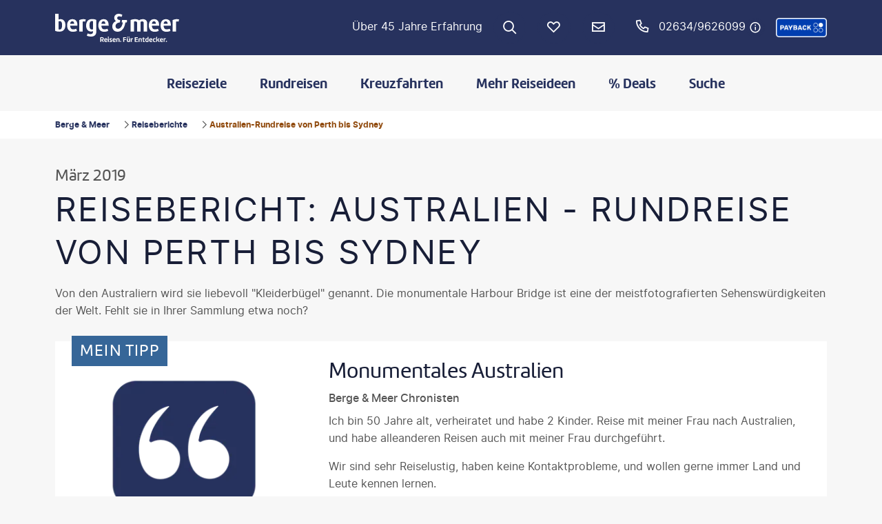

--- FILE ---
content_type: text/html; charset=utf-8
request_url: https://www.berge-meer.de/reiseberichte/australien-rundreise-von-perth-bis-sydney
body_size: 39237
content:
<!DOCTYPE html><html class="theme__bum" lang="de-de"><head><meta charSet="utf-8" data-next-head=""/><title data-next-head="">Reisebericht - Australien Rundreise. | Berge &amp; Meer</title><link rel="prefetch" href="/api/tokens" as="fetch" data-next-head=""/><meta name="description" content="In diesem Reisebericht nimmt Sie unser Chronist mit auf eine Rundreise durch Australien mit den meistfotografierten Sehenswürdigkeiten der Welt." data-next-head=""/><meta property="og:title" content="Reisebericht - Australien Rundreise. | Berge &amp; Meer" data-next-head=""/><meta property="og:description" content="In diesem Reisebericht nimmt Sie unser Chronist mit auf eine Rundreise durch Australien mit den meistfotografierten Sehenswürdigkeiten der Welt." data-next-head=""/><meta name="robots" content="index,follow" data-next-head=""/><link rel="canonical" href="https://www.berge-meer.de/reiseberichte/australien-rundreise-von-perth-bis-sydney" data-next-head=""/><meta name="viewport" content="width=device-width, initial-scale=1, shrink-to-fit=no" data-next-head=""/><link rel="apple-touch-icon" href="/_next/static/media/apple-touch-icon.1cff3d09.png?v=1" data-next-head=""/><link rel="apple-touch-icon" sizes="180x180" href="/_next/static/media/apple-touch-icon.1cff3d09.png?v=1" data-next-head=""/><link rel="icon" type="image/png" sizes="32x32" href="/_next/static/media/favicon-32x32.71cd0d90.png?v=1" data-next-head=""/><link rel="icon" type="image/png" sizes="16x16" href="/_next/static/media/favicon-16x16.723bc35e.png?v=1" data-next-head=""/><link rel="manifest" href="/_next/static/media/site.f9f21679.webmanifest?v=1" data-next-head=""/><link rel="shortcut icon" href="/_next/static/media/favicon.cf8efd59.ico?v=1" data-next-head=""/><meta name="apple-mobile-web-app-title" content="Berge &amp; Meer" data-next-head=""/><meta name="application-name" content="Berge &amp; Meer" data-next-head=""/><meta name="msapplication-TileColor" content="#ffffff" data-next-head=""/><meta name="msapplication-config" content="/_next/static/media/browserconfig.5293df25.xml?v=1" data-next-head=""/><meta name="theme-color" content="#27325E" data-next-head=""/><meta property="og:site_name" content="Berge &amp; Meer" data-next-head=""/><meta property="og:url" content="https://www.berge-meer.de/reiseberichte/australien-rundreise-von-perth-bis-sydney" data-next-head=""/><meta property="og:type" content="website" data-next-head=""/><meta property="og:image" content="https://images.prod.bumorca.cloud.fcse.io/YjmcRboqjt1kC9CoSTQq3JIJvTY=/480x358/storage.googleapis.com%2Fbumorca-bum-prod%2Fbum-cms%2FF%C3%BCllerbild%2Fexpertentipp-zitat-fuellerbild-ohne-hintergrund.png" data-next-head=""/><link rel="preload" as="image" href="https://images.prod.bumorca.cloud.fcse.io/YjmcRboqjt1kC9CoSTQq3JIJvTY=/480x358/storage.googleapis.com%2Fbumorca-bum-prod%2Fbum-cms%2FF%C3%BCllerbild%2Fexpertentipp-zitat-fuellerbild-ohne-hintergrund.png" data-next-head=""/><link rel="preconnect" href="//api.usercentrics.eu"/><link rel="preconnect" href="//web.cmp.usercentrics.eu"/><link rel="dns-prefetch" href="//web.cmp.usercentrics.eu"/><link rel="preconnect" href="//privacy-proxy.usercentrics.eu"/><link rel="dns-prefetch" href="//privacy-proxy.usercentrics.eu"/><link rel="preload" href="//web.cmp.usercentrics.eu/tcf/stub.js" as="script"/><link rel="preload" href="//web.cmp.usercentrics.eu/ui/loader.js" as="script"/><link rel="preload" href="//privacy-proxy.usercentrics.eu/latest/uc-block.bundle.js" as="script"/><script src="https://web.cmp.usercentrics.eu/tcf/stub.js"></script><script id="usercentrics-cmp" data-settings-id="sYpiJ89_" src="https://web.cmp.usercentrics.eu/ui/loader.js" async=""></script><script type="text/javascript" src="https://privacy-proxy.usercentrics.eu/latest/uc-block.bundle.js"></script><link data-next-font="size-adjust" rel="preconnect" href="/" crossorigin="anonymous"/><script id="unblock-gtm-sdp" type="text/javascript" data-nscript="beforeInteractive">
            uc.deactivateBlocking([
              'BJ59EidsWQ', // Google Tag Manager is not blocked
              'HkocEodjb7', // Google Analytics is not blocked
              'pnDuLUTpa', // Google Analytics is not blocked
              'ssoKHMbWL', // Google Analytics is not blocked
              '87JYasXPF', // Google Analytics 4 is not blocked
            ]);
          </script><script id="initilize-consent-sdp" type="text/javascript" data-nscript="beforeInteractive">
            // create dataLayer
            window.dataLayer = window.dataLayer || [];
            function gtag() {
                dataLayer.push(arguments);
            }

            // set „denied" as default for both ad and analytics storage, as well as ad_user_data and ad_personalization,
            gtag("consent", "default", {
                ad_user_data: "denied",
                ad_personalization: "denied",
                ad_storage: "denied",
                analytics_storage: "denied",
                wait_for_update: 2000 // milliseconds to wait for update
            });

            // Enable ads data redaction by default [optional]
            gtag("set", "ads_data_redaction", true);
          </script><link rel="preload" href="/_next/static/css/670da8712db9406c.css" as="style"/><link rel="stylesheet" href="/_next/static/css/670da8712db9406c.css" data-n-g=""/><link rel="preload" href="/_next/static/css/4daa575382b12a7b.css" as="style"/><link rel="stylesheet" href="/_next/static/css/4daa575382b12a7b.css" data-n-p=""/><link rel="preload" href="/_next/static/css/8907020662f784ad.css" as="style"/><link rel="stylesheet" href="/_next/static/css/8907020662f784ad.css"/><link rel="preload" href="/_next/static/css/3dc04929d8e0faa7.css" as="style"/><link rel="stylesheet" href="/_next/static/css/3dc04929d8e0faa7.css"/><link rel="preload" href="/_next/static/css/3022f6b003860bf8.css" as="style"/><link rel="stylesheet" href="/_next/static/css/3022f6b003860bf8.css"/><link rel="preload" href="/_next/static/css/0c42075fd93487ad.css" as="style"/><link rel="stylesheet" href="/_next/static/css/0c42075fd93487ad.css"/><link rel="preload" href="/_next/static/css/beae7b0da302876b.css" as="style"/><link rel="stylesheet" href="/_next/static/css/beae7b0da302876b.css"/><link rel="preload" href="/_next/static/css/04ef175b3690d241.css" as="style"/><link rel="stylesheet" href="/_next/static/css/04ef175b3690d241.css"/><link rel="preload" href="/_next/static/css/e064bd8e8aba8c4b.css" as="style"/><link rel="stylesheet" href="/_next/static/css/e064bd8e8aba8c4b.css"/><link rel="preload" href="/_next/static/css/9bbf9a34696eab56.css" as="style"/><link rel="stylesheet" href="/_next/static/css/9bbf9a34696eab56.css"/><link rel="preload" href="/_next/static/css/458056903acb6539.css" as="style"/><link rel="stylesheet" href="/_next/static/css/458056903acb6539.css"/><link rel="preload" href="/_next/static/css/843911a7d37020ec.css" as="style"/><link rel="stylesheet" href="/_next/static/css/843911a7d37020ec.css"/><link rel="preload" href="/_next/static/css/5954ceba8e0d1086.css" as="style"/><link rel="stylesheet" href="/_next/static/css/5954ceba8e0d1086.css"/><link rel="preload" href="/_next/static/css/ef46db3751d8e999.css" as="style"/><link rel="stylesheet" href="/_next/static/css/ef46db3751d8e999.css"/><link rel="preload" href="/_next/static/css/0b7cb0c9f047b472.css" as="style"/><link rel="stylesheet" href="/_next/static/css/0b7cb0c9f047b472.css"/><link rel="preload" href="/_next/static/css/91939a39db21c249.css" as="style"/><link rel="stylesheet" href="/_next/static/css/91939a39db21c249.css"/><link rel="preload" href="/_next/static/css/cfab8bd1a45fa3a9.css" as="style"/><link rel="stylesheet" href="/_next/static/css/cfab8bd1a45fa3a9.css"/><link rel="preload" href="/_next/static/css/2f744faad4a3a3b3.css" as="style"/><link rel="stylesheet" href="/_next/static/css/2f744faad4a3a3b3.css"/><link rel="preload" href="/_next/static/css/80a948c180e151ed.css" as="style"/><link rel="stylesheet" href="/_next/static/css/80a948c180e151ed.css"/><link rel="preload" href="/_next/static/css/f6c584648b9187c5.css" as="style"/><link rel="stylesheet" href="/_next/static/css/f6c584648b9187c5.css"/><link rel="preload" href="/_next/static/css/3da936d6e398bd48.css" as="style"/><link rel="stylesheet" href="/_next/static/css/3da936d6e398bd48.css"/><noscript data-n-css=""></noscript><script defer="" nomodule="" src="/_next/static/chunks/polyfills-42372ed130431b0a.js"></script><script defer="" src="/_next/static/chunks/5747.ae0d92232b48002b.js"></script><script defer="" src="/_next/static/chunks/1335.f4f05b2c4914c512.js"></script><script defer="" src="/_next/static/chunks/i18n-de.572c20cd1e4fdc50.js"></script><script defer="" src="/_next/static/chunks/2890.f1a74efce984f499.js"></script><script defer="" src="/_next/static/chunks/5788-36ac4fc10a5591fe.js"></script><script defer="" src="/_next/static/chunks/8346-97312f3d919b681c.js"></script><script defer="" src="/_next/static/chunks/5388.15e67ed9c84713e7.js"></script><script defer="" src="/_next/static/chunks/2141-74f93d9ea5829895.js"></script><script defer="" src="/_next/static/chunks/3869-1168b2b8f4b6b666.js"></script><script defer="" src="/_next/static/chunks/5583-5a0ca4ecf9e5d2a9.js"></script><script defer="" src="/_next/static/chunks/2264-7651603b0af4682a.js"></script><script defer="" src="/_next/static/chunks/1850-753f011e2ba4a489.js"></script><script defer="" src="/_next/static/chunks/4644.392c7c561848b115.js"></script><script defer="" src="/_next/static/chunks/2229.af3de22f26291587.js"></script><script defer="" src="/_next/static/chunks/7127-3a0849761dff7157.js"></script><script defer="" src="/_next/static/chunks/7534-7b15aa3feb0bf343.js"></script><script defer="" src="/_next/static/chunks/5422.4a3f1830be2343b8.js"></script><script defer="" src="/_next/static/chunks/1356.b940fd1921a50d88.js"></script><script defer="" src="/_next/static/chunks/4694.097bbc1c77ea77ee.js"></script><script defer="" src="/_next/static/chunks/2056.4c4e99b9ddfbf146.js"></script><script defer="" src="/_next/static/chunks/5692.b37a5518975826c7.js"></script><script defer="" src="/_next/static/chunks/2121.1e00fd44aad0e495.js"></script><script defer="" src="/_next/static/chunks/8594.f497c4f31f45e22d.js"></script><script defer="" src="/_next/static/chunks/4976.b0b4743e89756122.js"></script><script defer="" src="/_next/static/chunks/5298.cd46684053448827.js"></script><script defer="" src="/_next/static/chunks/4253.220c548c72d5f21e.js"></script><script src="/_next/static/chunks/webpack-a14c7f17cc168650.js" defer=""></script><script src="/_next/static/chunks/framework-d71a89c8559213c2.js" defer=""></script><script src="/_next/static/chunks/main-3f789f5f7b2a2cab.js" defer=""></script><script src="/_next/static/chunks/pages/_app-b198991da22d9db9.js" defer=""></script><script src="/_next/static/chunks/pages/%5Bdevice%5D/%5Btenant%5D/%5B%5B...path%5D%5D-0077e2f2b682101b.js" defer=""></script><script src="/_next/static/YIv_RM5HtT5q2sBhp4x1P/_buildManifest.js" defer=""></script><script src="/_next/static/YIv_RM5HtT5q2sBhp4x1P/_ssgManifest.js" defer=""></script></head><body><div id="__next"><noscript><style type="text/css">
          img[data-cmp-lazy-image] {
            opacity: 1 !important;
          }
        </style></noscript><div class="Application_container__CkwxD"><div class=""><div><div class="Header"><div><header class="Header_root__GGv73" style="--header-offset:0px"><div class="Header_headerWrap__AcU8e"><div class="Header_top__ui0P4"><div class="Header_container__Tf41j Grid_containerFluidLg__zRTdk"><div class="Header_accentWrapper__NjYMa"><a class="Logo_root__CHViX" href="/"><span class="LogoInlineSVG_root__UTfgr"><img class="LogoInlineSVG_img__FV1P3" src="/_next/static/media/logo-light.7fa90e43.svg" alt="Berge &amp; Meer"/></span></a></div><div class="QuickLinks_root__G7c_W Header_links__CF2fb"><div class="Header_links--respLink__nlKHv"><a class="QuickLinks_link___wuHV Header_links--link__kuQ2m" href="/service/unternehmen">Über 45 Jahre Erfahrung      </a></div></div><a class="Header_searchLink__2XUuW" aria-label="Zur Suche navigieren" href="/suchen"><div class="Button_root__PfW0G Button_primary__stTXw Button_sm__ugHwv Button_has-icon___8nbj Button_no-children__hJZ7z Button_is-rounded__B71wR"><span class="Button_icon__x31Nw icon-search" aria-hidden="true"></span></div></a><a class="FavoritesIcon_root__qozVL Header_favorites__0cAhI FavoritesIcon_is-0__FF3fs FavoritesIcon_indicatorPosition-right__J6fSn" aria-label="Favoriten" href="/merkliste"><span class="FavoritesIcon_indicator__hiVYi">0</span><div class="Button_root__PfW0G Header_favorites--button__Vhz_5 Button_primary__stTXw Button_sm__ugHwv Button_is-rounded__B71wR"><span class="Button_label___b9zT"><span class="FavoritesIcon_indicatorInside__LhxRy">0</span></span><span class="Button_iconRight__Pt_MC FavoritesIcon_button--iconRight__iF_md Header_favorites--button--iconRight__Q4Tzd icon-heart" aria-hidden="true"></span></div></a><a class="NewsletterLinkout_root__vN9kl Header_newsletter__d4Yuz" target="_self" href="/kontakt" aria-label="Newsletter Verknüpfung"><div class="Button_root__PfW0G Header_newsletter--button__c17iQ Button_primary__stTXw Button_has-icon___8nbj Button_no-children__hJZ7z Button_is-rounded__B71wR"><span class="Button_icon__x31Nw icon-mail" aria-hidden="true"></span></div></a><div class="Header_hotline__RvQ50"><a class="Header_hotlineLink__XG1v7" href="tel:026349626099">02634/9626099</a><div class="Header_flyout__IAUvk"><button type="button" aria-label="Hotline-Daten anzeigen" class="Button_root__PfW0G Button_primary__stTXw Button_xs__UzC60 Button_has-icon___8nbj Button_no-children__hJZ7z Button_is-rounded__B71wR"><span class="Button_icon__x31Nw icon-info_circle" aria-hidden="true"></span></button></div></div><div class="Header_paybackLogo__F_Zkd"><span class="PaybackLogo_link__EtJ3V" aria-label="Payback-Punkte sammeln" role="button" tabindex="0" data-base-ui-click-trigger="" id="base-ui-:Rumdhltm:"></span></div></div></div><div class="Headroom_root__XyV_7 Headroom_is-header__BqNJB headroom-wrapper"><div class="headroom headroom--unfixed"><div class="Header_nav__Rjx7F"><div class="Grid_containerFluidLg__zRTdk"><div class="Header_navContainer__dc8aJ Header_navContainerTrustPilot__QHN_p"><div class="Header_cmsWrapper__Ao2M0"><div class="HeaderNavigation"><div><div style="visibility:hidden;width:0;height:0"></div><nav class="HeaderNavigation_root__lVYxz" aria-label="Hauptmenü"><ul class="HeaderNavigation_list__OJboC"><li class="HeaderNavigation_item__0gSdI"><a class="HeaderNavigation_itemLink__gyf6Q" href="/ziel">Reiseziele</a><div class="HeaderNavigation_popup__8donI"><div class="HeaderNavigation_sectionContainer__IKj_7 Grid_containerFluidLg__zRTdk"><div class="HeaderNavigation_links__Ftn3G"><div class="HeaderNavigation_section__8Kaiw"><div class="HeaderNavigation_columns__jJ2z5"><ul class="HeaderNavigation_column__lNKQ8"><li class="HeaderNavigation_subItem__MNKQE"><a class="HeaderNavigation_subLink__lwcZF HeaderNavigation_is-highlight__hmmoT" href="/ziel#deutschland-umgebung"><span class="HeaderNavigation_subLinkIcon__9kkPI icon-chevron-right"></span>Deutschland &amp; Umgebung</a></li><li class="HeaderNavigation_subItem__MNKQE"><a class="HeaderNavigation_subLink__lwcZF" href="/ziel/deutschland"><span class="HeaderNavigation_subLinkIcon__9kkPI icon-chevron-right"></span>Deutschland</a></li><li class="HeaderNavigation_subItem__MNKQE"><a class="HeaderNavigation_subLink__lwcZF" href="/ziel/ostsee"><span class="HeaderNavigation_subLinkIcon__9kkPI icon-chevron-right"></span>Ostsee</a></li><li class="HeaderNavigation_subItem__MNKQE"><a class="HeaderNavigation_subLink__lwcZF" href="/ziel/nordsee"><span class="HeaderNavigation_subLinkIcon__9kkPI icon-chevron-right"></span>Nordsee</a></li><li class="HeaderNavigation_subItem__MNKQE"><a class="HeaderNavigation_subLink__lwcZF" href="/ziel/bayern"><span class="HeaderNavigation_subLinkIcon__9kkPI icon-chevron-right"></span>Bayern</a></li><li class="HeaderNavigation_subItem__MNKQE"><a class="HeaderNavigation_subLink__lwcZF" href="/ziel/oesterreich"><span class="HeaderNavigation_subLinkIcon__9kkPI icon-chevron-right"></span>Österreich</a></li><li class="HeaderNavigation_subItem__MNKQE"><a class="HeaderNavigation_subLink__lwcZF" href="/ziel/schweiz"><span class="HeaderNavigation_subLinkIcon__9kkPI icon-chevron-right"></span>Schweiz</a></li><li class="HeaderNavigation_subItem__MNKQE"><a class="HeaderNavigation_subLink__lwcZF" href="/ziel#deutschland-umgebung"><span class="HeaderNavigation_subLinkIcon__9kkPI icon-chevron-right"></span>mehr anzeigen</a></li></ul><ul class="HeaderNavigation_column__lNKQ8"><li class="HeaderNavigation_subItem__MNKQE"><a class="HeaderNavigation_subLink__lwcZF HeaderNavigation_is-highlight__hmmoT" href="/ziel#europa"><span class="HeaderNavigation_subLinkIcon__9kkPI icon-chevron-right"></span>Nord- &amp; Osteuropa</a></li><li class="HeaderNavigation_subItem__MNKQE"><a class="HeaderNavigation_subLink__lwcZF" href="/ziel/island"><span class="HeaderNavigation_subLinkIcon__9kkPI icon-chevron-right"></span>Island</a></li><li class="HeaderNavigation_subItem__MNKQE"><a class="HeaderNavigation_subLink__lwcZF" href="/ziel/irland"><span class="HeaderNavigation_subLinkIcon__9kkPI icon-chevron-right"></span>Irland</a></li><li class="HeaderNavigation_subItem__MNKQE"><a class="HeaderNavigation_subLink__lwcZF" href="/ziel/schottland"><span class="HeaderNavigation_subLinkIcon__9kkPI icon-chevron-right"></span>Schottland</a></li><li class="HeaderNavigation_subItem__MNKQE"><a class="HeaderNavigation_subLink__lwcZF" href="/ziel/norwegen"><span class="HeaderNavigation_subLinkIcon__9kkPI icon-chevron-right"></span>Norwegen</a></li><li class="HeaderNavigation_subItem__MNKQE"><a class="HeaderNavigation_subLink__lwcZF" href="/ziel/baltikum"><span class="HeaderNavigation_subLinkIcon__9kkPI icon-chevron-right"></span>Baltikum</a></li><li class="HeaderNavigation_subItem__MNKQE"><a class="HeaderNavigation_subLink__lwcZF" href="/ziel/schweden"><span class="HeaderNavigation_subLinkIcon__9kkPI icon-chevron-right"></span>Schweden</a></li><li class="HeaderNavigation_subItem__MNKQE"><a class="HeaderNavigation_subLink__lwcZF" href="/ziel#europa"><span class="HeaderNavigation_subLinkIcon__9kkPI icon-chevron-right"></span>mehr anzeigen</a></li></ul><ul class="HeaderNavigation_column__lNKQ8"><li class="HeaderNavigation_subItem__MNKQE"><a class="HeaderNavigation_subLink__lwcZF HeaderNavigation_is-highlight__hmmoT" href="/ziel#europa"><span class="HeaderNavigation_subLinkIcon__9kkPI icon-chevron-right"></span>Südeuropa</a></li><li class="HeaderNavigation_subItem__MNKQE"><a class="HeaderNavigation_subLink__lwcZF" href="/ziel/portugal"><span class="HeaderNavigation_subLinkIcon__9kkPI icon-chevron-right"></span>Portugal</a></li><li class="HeaderNavigation_subItem__MNKQE"><a class="HeaderNavigation_subLink__lwcZF" href="/ziel/italien"><span class="HeaderNavigation_subLinkIcon__9kkPI icon-chevron-right"></span>Italien</a></li><li class="HeaderNavigation_subItem__MNKQE"><a class="HeaderNavigation_subLink__lwcZF" href="/ziel/korsika"><span class="HeaderNavigation_subLinkIcon__9kkPI icon-chevron-right"></span>Korsika</a></li><li class="HeaderNavigation_subItem__MNKQE"><a class="HeaderNavigation_subLink__lwcZF" href="/ziel/albanien"><span class="HeaderNavigation_subLinkIcon__9kkPI icon-chevron-right"></span>Albanien</a></li><li class="HeaderNavigation_subItem__MNKQE"><a class="HeaderNavigation_subLink__lwcZF" href="/ziel/madeira"><span class="HeaderNavigation_subLinkIcon__9kkPI icon-chevron-right"></span>Madeira</a></li><li class="HeaderNavigation_subItem__MNKQE"><a class="HeaderNavigation_subLink__lwcZF" href="/ziel/spanien"><span class="HeaderNavigation_subLinkIcon__9kkPI icon-chevron-right"></span>Spanien</a></li><li class="HeaderNavigation_subItem__MNKQE"><a class="HeaderNavigation_subLink__lwcZF" href="/ziel#europa"><span class="HeaderNavigation_subLinkIcon__9kkPI icon-chevron-right"></span>mehr anzeigen</a></li></ul></div></div><div class="HeaderNavigation_section__8Kaiw"><div class="HeaderNavigation_columns__jJ2z5"><ul class="HeaderNavigation_column__lNKQ8"><li class="HeaderNavigation_subItem__MNKQE"><a class="HeaderNavigation_subLink__lwcZF HeaderNavigation_is-highlight__hmmoT" href="/ziel#afrika"><span class="HeaderNavigation_subLinkIcon__9kkPI icon-chevron-right"></span>Afrika</a></li><li class="HeaderNavigation_subItem__MNKQE"><a class="HeaderNavigation_subLink__lwcZF" href="/ziel/suedafrika"><span class="HeaderNavigation_subLinkIcon__9kkPI icon-chevron-right"></span>Südafrika</a></li><li class="HeaderNavigation_subItem__MNKQE"><a class="HeaderNavigation_subLink__lwcZF" href="/ziel/namibia"><span class="HeaderNavigation_subLinkIcon__9kkPI icon-chevron-right"></span>Namibia</a></li><li class="HeaderNavigation_subItem__MNKQE"><a class="HeaderNavigation_subLink__lwcZF" href="/ziel/madagaskar"><span class="HeaderNavigation_subLinkIcon__9kkPI icon-chevron-right"></span>Madagaskar</a></li><li class="HeaderNavigation_subItem__MNKQE"><a class="HeaderNavigation_subLink__lwcZF" href="/ziel/tansania"><span class="HeaderNavigation_subLinkIcon__9kkPI icon-chevron-right"></span>Tansania</a></li><li class="HeaderNavigation_subItem__MNKQE"><a class="HeaderNavigation_subLink__lwcZF" href="/ziel/kenia"><span class="HeaderNavigation_subLinkIcon__9kkPI icon-chevron-right"></span>Kenia</a></li><li class="HeaderNavigation_subItem__MNKQE"><a class="HeaderNavigation_subLink__lwcZF" href="/ziel/botswana"><span class="HeaderNavigation_subLinkIcon__9kkPI icon-chevron-right"></span>Botswana</a></li><li class="HeaderNavigation_subItem__MNKQE"><a class="HeaderNavigation_subLink__lwcZF" href="/ziel#afrika"><span class="HeaderNavigation_subLinkIcon__9kkPI icon-chevron-right"></span>mehr anzeigen</a></li></ul><ul class="HeaderNavigation_column__lNKQ8"><li class="HeaderNavigation_subItem__MNKQE"><a class="HeaderNavigation_subLink__lwcZF HeaderNavigation_is-highlight__hmmoT" href="/ziel#orient"><span class="HeaderNavigation_subLinkIcon__9kkPI icon-chevron-right"></span>Orient</a></li><li class="HeaderNavigation_subItem__MNKQE"><a class="HeaderNavigation_subLink__lwcZF" href="/ziel/marokko"><span class="HeaderNavigation_subLinkIcon__9kkPI icon-chevron-right"></span>Marokko</a></li><li class="HeaderNavigation_subItem__MNKQE"><a class="HeaderNavigation_subLink__lwcZF" href="/ziel/aegypten"><span class="HeaderNavigation_subLinkIcon__9kkPI icon-chevron-right"></span>Ägypten</a></li><li class="HeaderNavigation_subItem__MNKQE"><a class="HeaderNavigation_subLink__lwcZF" href="/ziel/jordanien"><span class="HeaderNavigation_subLinkIcon__9kkPI icon-chevron-right"></span>Jordanien</a></li><li class="HeaderNavigation_subItem__MNKQE"><a class="HeaderNavigation_subLink__lwcZF" href="/ziel/tuerkei"><span class="HeaderNavigation_subLinkIcon__9kkPI icon-chevron-right"></span>Türkei</a></li><li class="HeaderNavigation_subItem__MNKQE"><a class="HeaderNavigation_subLink__lwcZF" href="/ziel#orient"><span class="HeaderNavigation_subLinkIcon__9kkPI icon-chevron-right"></span>mehr anzeigen</a></li></ul><ul class="HeaderNavigation_column__lNKQ8"><li class="HeaderNavigation_subItem__MNKQE"><a class="HeaderNavigation_subLink__lwcZF HeaderNavigation_is-highlight__hmmoT" href="/ziel#asien"><span class="HeaderNavigation_subLinkIcon__9kkPI icon-chevron-right"></span>Asien &amp; Ozeanien</a></li><li class="HeaderNavigation_subItem__MNKQE"><a class="HeaderNavigation_subLink__lwcZF" href="/ziel/vietnam"><span class="HeaderNavigation_subLinkIcon__9kkPI icon-chevron-right"></span>Vietnam</a></li><li class="HeaderNavigation_subItem__MNKQE"><a class="HeaderNavigation_subLink__lwcZF" href="/ziel/china"><span class="HeaderNavigation_subLinkIcon__9kkPI icon-chevron-right"></span>China</a></li><li class="HeaderNavigation_subItem__MNKQE"><a class="HeaderNavigation_subLink__lwcZF" href="/ziel/japan"><span class="HeaderNavigation_subLinkIcon__9kkPI icon-chevron-right"></span>Japan</a></li><li class="HeaderNavigation_subItem__MNKQE"><a class="HeaderNavigation_subLink__lwcZF" href="/ziel/thailand"><span class="HeaderNavigation_subLinkIcon__9kkPI icon-chevron-right"></span>Thailand</a></li><li class="HeaderNavigation_subItem__MNKQE"><a class="HeaderNavigation_subLink__lwcZF" href="/ziel/australien"><span class="HeaderNavigation_subLinkIcon__9kkPI icon-chevron-right"></span>Australien</a></li><li class="HeaderNavigation_subItem__MNKQE"><a class="HeaderNavigation_subLink__lwcZF" href="/ziel/neuseeland"><span class="HeaderNavigation_subLinkIcon__9kkPI icon-chevron-right"></span>Neuseeland</a></li><li class="HeaderNavigation_subItem__MNKQE"><a class="HeaderNavigation_subLink__lwcZF" href="/ziel#asien"><span class="HeaderNavigation_subLinkIcon__9kkPI icon-chevron-right"></span>mehr anzeigen</a></li></ul><ul class="HeaderNavigation_column__lNKQ8"><li class="HeaderNavigation_subItem__MNKQE"><a class="HeaderNavigation_subLink__lwcZF HeaderNavigation_is-highlight__hmmoT" href="/ziel#nordamerika"><span class="HeaderNavigation_subLinkIcon__9kkPI icon-chevron-right"></span>Nord- &amp; Südamerika</a></li><li class="HeaderNavigation_subItem__MNKQE"><a class="HeaderNavigation_subLink__lwcZF" href="/ziel/costa-rica"><span class="HeaderNavigation_subLinkIcon__9kkPI icon-chevron-right"></span>Costa Rica</a></li><li class="HeaderNavigation_subItem__MNKQE"><a class="HeaderNavigation_subLink__lwcZF" href="/ziel/usa"><span class="HeaderNavigation_subLinkIcon__9kkPI icon-chevron-right"></span>USA</a></li><li class="HeaderNavigation_subItem__MNKQE"><a class="HeaderNavigation_subLink__lwcZF" href="/ziel/kanada"><span class="HeaderNavigation_subLinkIcon__9kkPI icon-chevron-right"></span>Kanada</a></li><li class="HeaderNavigation_subItem__MNKQE"><a class="HeaderNavigation_subLink__lwcZF" href="/ziel/kuba"><span class="HeaderNavigation_subLinkIcon__9kkPI icon-chevron-right"></span>Kuba</a></li><li class="HeaderNavigation_subItem__MNKQE"><a class="HeaderNavigation_subLink__lwcZF" href="/ziel/suedamerika"><span class="HeaderNavigation_subLinkIcon__9kkPI icon-chevron-right"></span>Südamerika</a></li><li class="HeaderNavigation_subItem__MNKQE"><a class="HeaderNavigation_subLink__lwcZF" href="/ziel/peru"><span class="HeaderNavigation_subLinkIcon__9kkPI icon-chevron-right"></span>Peru</a></li><li class="HeaderNavigation_subItem__MNKQE"><a class="HeaderNavigation_subLink__lwcZF" href="/ziel#nordamerika"><span class="HeaderNavigation_subLinkIcon__9kkPI icon-chevron-right"></span>mehr anzeigen</a></li></ul></div></div><div class="HeaderNavigation_section__8Kaiw"><a class="HeaderNavigation_subSection__Vu4JU" href="/ziel"><span class="Button_root__PfW0G HeaderNavigation_btn__qxQXG Button_ghost__kz7Ni Button_sm__ugHwv"><span class="Button_label___b9zT">Alle Reiseziele anzeigen</span><span class="Button_iconRight__Pt_MC icon-arrow-large-right" aria-hidden="true"></span></span></a></div></div><div class="HeaderNavigation_teasers__gu8BZ"><div class="PromoTeasers_teasersHeader__Zj5_m">Inspiration</div><div class="PromoTeasers_teasers__xyz95"><div class="PromoTeasers_teaser__bgyu_ PromoTeasers_is-sm__GgqSp"><a class="PromoTeasers_teaserLink__A2PQC" href="/thema/brueckentage"><span class="LazyImage_imageWrapper__MctmV PromoTeasers_teaserImageContainer__BHNtI"><img class="LazyImage_imageElement__xdVwq PromoTeasers_teaserImage--image__Npu5_" srcSet="https://images.prod.bumorca.cloud.fcse.io/HrDJqPUasf7Xph_n3loJgck3pdI=/288x192/filters:focal(1515x705:1525x715)/storage.googleapis.com%2Fbumorca-bum-prod%2Fbum-cms%2FGeo%2FEuropa%2FItalien%2Feuropa-italien-gardasee-paar-strand-ausblick-see.jpg 2x" decoding="async" data-cmp-lazy-image="true" loading="lazy" alt="Paar sitzt am Ufer des Gardasees und genießt den Sonnenuntergang mit Blick auf die Berge" src="https://images.prod.bumorca.cloud.fcse.io/Y4TtRSGWfufFoYGmN_5bnLjqwwk=/144x96/filters:focal(1515x705:1525x715)/storage.googleapis.com%2Fbumorca-bum-prod%2Fbum-cms%2FGeo%2FEuropa%2FItalien%2Feuropa-italien-gardasee-paar-strand-ausblick-see.jpg"/><span class="LazyImage_copyright__n7vqC LazyImage_is-vertical__kKP41"><span class="LazyImage_copyrightText__HWc_p">©Grzegorz Januszewicz - gty</span></span></span><div class="PromoTeasers_teaserTitle__9DjeY">Urlaub über die Brückentage</div></a></div><div class="PromoTeasers_teaser__bgyu_ PromoTeasers_is-sm__GgqSp"><a class="PromoTeasers_teaserLink__A2PQC" href="/info/reisekalender"><span class="LazyImage_imageWrapper__MctmV PromoTeasers_teaserImageContainer__BHNtI"><img class="LazyImage_imageElement__xdVwq PromoTeasers_teaserImage--image__Npu5_" srcSet="https://images.prod.bumorca.cloud.fcse.io/5awwr-LTfuuci0B47eU5pwsj9-4=/288x192/storage.googleapis.com%2Fbumorca-bum-prod%2Fbum-cms%2FGeo%2FAfrika%2FTansania%2Fafrika-tansania-serengeti-nationalpark-giraffen-heissluftballon.jpg 2x" decoding="async" data-cmp-lazy-image="true" loading="lazy" alt="Giraffen stehen in der Savanne der Serengeti, im Hintergrund ein aufsteigender Heißluftballon" src="https://images.prod.bumorca.cloud.fcse.io/G-Qud_f35VGtHKgsbuu_5fasURo=/144x96/storage.googleapis.com%2Fbumorca-bum-prod%2Fbum-cms%2FGeo%2FAfrika%2FTansania%2Fafrika-tansania-serengeti-nationalpark-giraffen-heissluftballon.jpg"/><span class="LazyImage_copyright__n7vqC LazyImage_is-vertical__kKP41"><span class="LazyImage_copyrightText__HWc_p">©Rocket k-gty</span></span></span><div class="PromoTeasers_teaserTitle__9DjeY">Die besten Reiseziele für jeden Monat</div></a></div><div class="PromoTeasers_teaser__bgyu_ PromoTeasers_is-sm__GgqSp"><a class="PromoTeasers_teaserLink__A2PQC" href="/thema/trendziele"><span class="LazyImage_imageWrapper__MctmV PromoTeasers_teaserImageContainer__BHNtI"><img class="LazyImage_imageElement__xdVwq PromoTeasers_teaserImage--image__Npu5_" srcSet="https://images.prod.bumorca.cloud.fcse.io/2AdjluW0hvFp-3w0teDYgyTL1Pw=/288x192/storage.googleapis.com%2Fbumorca-bum-prod%2Fbum-cms%2FGeo%2FAfrika%2FNamibia%2Fafrika-namibia-walvis-bay-wueste-duenen-mann-ausblick-meer.jpg 2x" decoding="async" data-cmp-lazy-image="true" loading="lazy" alt="Reisende erklimmen die leuchtend orangefarbenen Dünen bei Walvis Bay in Namibia" src="https://images.prod.bumorca.cloud.fcse.io/cFMuId35TTZrOH4_YHnejbv3lO4=/144x96/storage.googleapis.com%2Fbumorca-bum-prod%2Fbum-cms%2FGeo%2FAfrika%2FNamibia%2Fafrika-namibia-walvis-bay-wueste-duenen-mann-ausblick-meer.jpg"/><span class="LazyImage_copyright__n7vqC LazyImage_is-vertical__kKP41"><span class="LazyImage_copyrightText__HWc_p">©Marco Bottigelli - gty</span></span></span><div class="PromoTeasers_teaserTitle__9DjeY">Trendziele 2026</div></a></div><div class="PromoTeasers_teaser__bgyu_ PromoTeasers_is-sm__GgqSp"><a class="PromoTeasers_teaserLink__A2PQC" href="https://cloud.mc.berge-meer.de/subscription?crm=EV&amp;sourceurl=1775&amp;utf8=✓" target="_blank" rel="nofollow noopener noreferrer"><span class="LazyImage_imageWrapper__MctmV PromoTeasers_teaserImageContainer__BHNtI"><img class="LazyImage_imageElement__xdVwq PromoTeasers_teaserImage--image__Npu5_" srcSet="https://images.prod.bumorca.cloud.fcse.io/e0nMpzKqtqSu2SShQgvcekNEH6E=/288x192/storage.googleapis.com%2Fbumorca-bum-prod%2Fbum-cms%2FF%25C3%25BCllerbild%2Ffuellerbild-smartphone-hand-newsletter.jpg 2x" decoding="async" data-cmp-lazy-image="true" loading="lazy" alt="Smartphone in der Hand" src="https://images.prod.bumorca.cloud.fcse.io/bQ0hO4p7FkUPsqP47MEBDJDiF5M=/144x96/storage.googleapis.com%2Fbumorca-bum-prod%2Fbum-cms%2FF%25C3%25BCllerbild%2Ffuellerbild-smartphone-hand-newsletter.jpg"/><span class="LazyImage_copyright__n7vqC LazyImage_is-vertical__kKP41"><span class="LazyImage_copyrightText__HWc_p">©Tonktiti-gty</span></span></span><div class="PromoTeasers_teaserTitle__9DjeY">Urlaub im Postfach: Zum Newsletter</div></a></div></div></div></div></div></li><li class="HeaderNavigation_item__0gSdI"><a class="HeaderNavigation_itemLink__gyf6Q" href="/thema/rundreisen">Rundreisen</a><div class="HeaderNavigation_popup__8donI"><div class="HeaderNavigation_sectionContainer__IKj_7 Grid_containerFluidLg__zRTdk"><div class="HeaderNavigation_links__Ftn3G"><div class="HeaderNavigation_section__8Kaiw"><div class="HeaderNavigation_columns__jJ2z5"><ul class="HeaderNavigation_column__lNKQ8"><li class="HeaderNavigation_subItem__MNKQE"><a class="HeaderNavigation_subLink__lwcZF HeaderNavigation_is-highlight__hmmoT" href="/thema/rundreisen?hotelAttributes=bestseller_rundreise"><span class="HeaderNavigation_subLinkIcon__9kkPI icon-chevron-right"></span>Beliebte Rundreiseziele</a></li><li class="HeaderNavigation_subItem__MNKQE"><a class="HeaderNavigation_subLink__lwcZF" href="/thema/rundreisen/ziel/europa"><span class="HeaderNavigation_subLinkIcon__9kkPI icon-chevron-right"></span>Europa Rundreisen</a></li><li class="HeaderNavigation_subItem__MNKQE"><a class="HeaderNavigation_subLink__lwcZF" href="/thema/rundreisen/ziel/island"><span class="HeaderNavigation_subLinkIcon__9kkPI icon-chevron-right"></span>Island Rundreisen</a></li><li class="HeaderNavigation_subItem__MNKQE"><a class="HeaderNavigation_subLink__lwcZF" href="/thema/rundreisen/ziel/suedafrika"><span class="HeaderNavigation_subLinkIcon__9kkPI icon-chevron-right"></span>Südafrika Rundreisen</a></li><li class="HeaderNavigation_subItem__MNKQE"><a class="HeaderNavigation_subLink__lwcZF" href="/thema/rundreisen/ziel/italien"><span class="HeaderNavigation_subLinkIcon__9kkPI icon-chevron-right"></span>Italien Rundreisen</a></li><li class="HeaderNavigation_subItem__MNKQE"><a class="HeaderNavigation_subLink__lwcZF" href="/thema/rundreisen/ziel/vietnam"><span class="HeaderNavigation_subLinkIcon__9kkPI icon-chevron-right"></span>Vietnam Rundreisen</a></li><li class="HeaderNavigation_subItem__MNKQE"><a class="HeaderNavigation_subLink__lwcZF" href="/thema/rundreisen/ziel/kanada"><span class="HeaderNavigation_subLinkIcon__9kkPI icon-chevron-right"></span>Kanada Rundreisen</a></li></ul><ul class="HeaderNavigation_column__lNKQ8"><li class="HeaderNavigation_subItem__MNKQE"><a class="HeaderNavigation_subLink__lwcZF HeaderNavigation_is-highlight__hmmoT" href="/thema/kleingruppen-rundreisen"><span class="HeaderNavigation_subLinkIcon__9kkPI icon-chevron-right"></span>Rundreisen in kleiner Gruppe</a></li><li class="HeaderNavigation_subItem__MNKQE"><a class="HeaderNavigation_subLink__lwcZF" href="/thema/kleingruppen-rundreisen/ziel/suedafrika"><span class="HeaderNavigation_subLinkIcon__9kkPI icon-chevron-right"></span>Südafrika Kleingruppenreise</a></li><li class="HeaderNavigation_subItem__MNKQE"><a class="HeaderNavigation_subLink__lwcZF" href="/thema/kleingruppen-rundreisen?nodes=bum%3Adestinationuuid%3A8a0092fd4e20f1fe014e24e7c5db0924"><span class="HeaderNavigation_subLinkIcon__9kkPI icon-chevron-right"></span>Kuba Kleingruppenreise</a></li><li class="HeaderNavigation_subItem__MNKQE"><a class="HeaderNavigation_subLink__lwcZF" href="/thema/kleingruppen-rundreisen?nodes=bum%3Adestinationuuid%3A8a0092fd4e20f1fe014e24eae4b51ae2"><span class="HeaderNavigation_subLinkIcon__9kkPI icon-chevron-right"></span>Japan Kleingruppenreise</a></li><li class="HeaderNavigation_subItem__MNKQE"><a class="HeaderNavigation_subLink__lwcZF" href="/thema/kleingruppen-rundreisen/ziel/suedamerika"><span class="HeaderNavigation_subLinkIcon__9kkPI icon-chevron-right"></span>Südamerika Kleingruppenreise</a></li><li class="HeaderNavigation_subItem__MNKQE"><a class="HeaderNavigation_subLink__lwcZF" href="/thema/kleingruppen-rundreisen"><span class="HeaderNavigation_subLinkIcon__9kkPI icon-chevron-right"></span>Alle Kleingruppenreisen</a></li></ul><ul class="HeaderNavigation_column__lNKQ8"><li class="HeaderNavigation_subItem__MNKQE"><a class="HeaderNavigation_subLink__lwcZF HeaderNavigation_is-highlight__hmmoT" href="/thema/mietwagenreisen"><span class="HeaderNavigation_subLinkIcon__9kkPI icon-chevron-right"></span>Mietwagen-Rundreisen</a></li><li class="HeaderNavigation_subItem__MNKQE"><a class="HeaderNavigation_subLink__lwcZF" href="/kategorie/flexible-mietwagen-rundreisen"><span class="HeaderNavigation_subLinkIcon__9kkPI icon-chevron-right"></span>Flexible Mietwagen-Rundreisen</a></li><li class="HeaderNavigation_subItem__MNKQE"><a class="HeaderNavigation_subLink__lwcZF" href="/thema/mietwagenreisen/ziel/italien"><span class="HeaderNavigation_subLinkIcon__9kkPI icon-chevron-right"></span>Italien Mietwagenreisen</a></li><li class="HeaderNavigation_subItem__MNKQE"><a class="HeaderNavigation_subLink__lwcZF" href="/thema/mietwagenreisen/ziel/portugal"><span class="HeaderNavigation_subLinkIcon__9kkPI icon-chevron-right"></span>Portugal Mietwagenreisen</a></li><li class="HeaderNavigation_subItem__MNKQE"><a class="HeaderNavigation_subLink__lwcZF" href="/thema/mietwagenreisen?nodes=bum%3Adestinationuuid%3A8a0092fd4e20f1fe014e24e6a2bd1b01"><span class="HeaderNavigation_subLinkIcon__9kkPI icon-chevron-right"></span>Südafrika Mietwagenreisen</a></li><li class="HeaderNavigation_subItem__MNKQE"><a class="HeaderNavigation_subLink__lwcZF" href="/thema/mietwagenreisen/ziel/irland"><span class="HeaderNavigation_subLinkIcon__9kkPI icon-chevron-right"></span>Irland Mietwagenreisen</a></li><li class="HeaderNavigation_subItem__MNKQE"><a class="HeaderNavigation_subLink__lwcZF" href="/thema/mietwagenreisen/ziel/spanien"><span class="HeaderNavigation_subLinkIcon__9kkPI icon-chevron-right"></span>Spanien Mietwagenreisen</a></li><li class="HeaderNavigation_subItem__MNKQE"><a class="HeaderNavigation_subLink__lwcZF" href="/thema/mietwagenreisen"><span class="HeaderNavigation_subLinkIcon__9kkPI icon-chevron-right"></span>Alle Mietwagenreisen</a></li></ul></div></div><div class="HeaderNavigation_section__8Kaiw"><div class="HeaderNavigation_columns__jJ2z5"><ul class="HeaderNavigation_column__lNKQ8"><li class="HeaderNavigation_subItem__MNKQE"><a class="HeaderNavigation_subLink__lwcZF HeaderNavigation_is-highlight__hmmoT" href="/thema/individuell-planbare-rundreisen"><span class="HeaderNavigation_subLinkIcon__9kkPI icon-chevron-right"></span>Individuell reisen</a></li><li class="HeaderNavigation_subItem__MNKQE"><a class="HeaderNavigation_subLink__lwcZF" href="/kategorie/flexible-mietwagen-rundreisen"><span class="HeaderNavigation_subLinkIcon__9kkPI icon-chevron-right"></span>Flexible Mietwagen-Rundreisen</a></li><li class="HeaderNavigation_subItem__MNKQE"><a class="HeaderNavigation_subLink__lwcZF" href="/thema/individuelle-rundreisen"><span class="HeaderNavigation_subLinkIcon__9kkPI icon-chevron-right"></span>Individuelle Rundreisen</a></li></ul><ul class="HeaderNavigation_column__lNKQ8"><li class="HeaderNavigation_subItem__MNKQE"><a class="HeaderNavigation_subLink__lwcZF HeaderNavigation_is-highlight__hmmoT" href="/thema/rundreisen"><span class="HeaderNavigation_subLinkIcon__9kkPI icon-chevron-right"></span>Mehr Rundreisen für Entdecker</a></li><li class="HeaderNavigation_subItem__MNKQE"><a class="HeaderNavigation_subLink__lwcZF" href="/thema/kombinationsreisen"><span class="HeaderNavigation_subLinkIcon__9kkPI icon-chevron-right"></span>Kombinationsreisen</a></li><li class="HeaderNavigation_subItem__MNKQE"><a class="HeaderNavigation_subLink__lwcZF" href="/thema/erlebnisreisen"><span class="HeaderNavigation_subLinkIcon__9kkPI icon-chevron-right"></span>Erlebnisreisen</a></li><li class="HeaderNavigation_subItem__MNKQE"><a class="HeaderNavigation_subLink__lwcZF" href="/thema/rundreisen/abreise/90"><span class="HeaderNavigation_subLinkIcon__9kkPI icon-chevron-right"></span>Last Minute Rundreisen</a></li><li class="HeaderNavigation_subItem__MNKQE"><a class="HeaderNavigation_subLink__lwcZF" href="/thema/gefuehrte-rundreisen"><span class="HeaderNavigation_subLinkIcon__9kkPI icon-chevron-right"></span>Geführte Rundreisen</a></li><li class="HeaderNavigation_subItem__MNKQE"><a class="HeaderNavigation_subLink__lwcZF" href="/thema/standortrundreise"><span class="HeaderNavigation_subLinkIcon__9kkPI icon-chevron-right"></span>Rundreisen ohne Hotelwechsel</a></li><li class="HeaderNavigation_subItem__MNKQE"><a class="HeaderNavigation_subLink__lwcZF" href="/thema/safari"><span class="HeaderNavigation_subLinkIcon__9kkPI icon-chevron-right"></span>Safari Rundreisen</a></li><li class="HeaderNavigation_subItem__MNKQE"><a class="HeaderNavigation_subLink__lwcZF" href="/thema/individuelle-rundreisen"><span class="HeaderNavigation_subLinkIcon__9kkPI icon-chevron-right"></span>Individuelle Rundreisen</a></li></ul></div></div><div class="HeaderNavigation_section__8Kaiw"><a class="HeaderNavigation_subSection__Vu4JU" href="/thema/rundreisen"><span class="Button_root__PfW0G HeaderNavigation_btn__qxQXG Button_ghost__kz7Ni Button_sm__ugHwv"><span class="Button_label___b9zT">Alle Rundreisen entdecken</span><span class="Button_iconRight__Pt_MC icon-arrow-large-right" aria-hidden="true"></span></span></a></div></div><div class="HeaderNavigation_teasers__gu8BZ"><div class="PromoTeasers_teasersHeader__Zj5_m">Inspiration</div><div class="PromoTeasers_teasers__xyz95"><div class="PromoTeasers_teaser__bgyu_ PromoTeasers_is-sm__GgqSp"><a class="PromoTeasers_teaserLink__A2PQC" href="/thema/brueckentage"><span class="LazyImage_imageWrapper__MctmV PromoTeasers_teaserImageContainer__BHNtI"><img class="LazyImage_imageElement__xdVwq PromoTeasers_teaserImage--image__Npu5_" srcSet="https://images.prod.bumorca.cloud.fcse.io/HrDJqPUasf7Xph_n3loJgck3pdI=/288x192/filters:focal(1515x705:1525x715)/storage.googleapis.com%2Fbumorca-bum-prod%2Fbum-cms%2FGeo%2FEuropa%2FItalien%2Feuropa-italien-gardasee-paar-strand-ausblick-see.jpg 2x" decoding="async" data-cmp-lazy-image="true" loading="lazy" alt="Paar sitzt am Ufer des Gardasees und genießt den Sonnenuntergang mit Blick auf die Berge" src="https://images.prod.bumorca.cloud.fcse.io/Y4TtRSGWfufFoYGmN_5bnLjqwwk=/144x96/filters:focal(1515x705:1525x715)/storage.googleapis.com%2Fbumorca-bum-prod%2Fbum-cms%2FGeo%2FEuropa%2FItalien%2Feuropa-italien-gardasee-paar-strand-ausblick-see.jpg"/><span class="LazyImage_copyright__n7vqC LazyImage_is-vertical__kKP41"><span class="LazyImage_copyrightText__HWc_p">©Grzegorz Januszewicz - gty</span></span></span><div class="PromoTeasers_teaserTitle__9DjeY">Urlaub über die Brückentage</div></a></div><div class="PromoTeasers_teaser__bgyu_ PromoTeasers_is-sm__GgqSp"><a class="PromoTeasers_teaserLink__A2PQC" href="/info/reisekalender"><span class="LazyImage_imageWrapper__MctmV PromoTeasers_teaserImageContainer__BHNtI"><img class="LazyImage_imageElement__xdVwq PromoTeasers_teaserImage--image__Npu5_" srcSet="https://images.prod.bumorca.cloud.fcse.io/5awwr-LTfuuci0B47eU5pwsj9-4=/288x192/storage.googleapis.com%2Fbumorca-bum-prod%2Fbum-cms%2FGeo%2FAfrika%2FTansania%2Fafrika-tansania-serengeti-nationalpark-giraffen-heissluftballon.jpg 2x" decoding="async" data-cmp-lazy-image="true" loading="lazy" alt="Giraffen stehen in der Savanne der Serengeti, im Hintergrund ein aufsteigender Heißluftballon" src="https://images.prod.bumorca.cloud.fcse.io/G-Qud_f35VGtHKgsbuu_5fasURo=/144x96/storage.googleapis.com%2Fbumorca-bum-prod%2Fbum-cms%2FGeo%2FAfrika%2FTansania%2Fafrika-tansania-serengeti-nationalpark-giraffen-heissluftballon.jpg"/><span class="LazyImage_copyright__n7vqC LazyImage_is-vertical__kKP41"><span class="LazyImage_copyrightText__HWc_p">©Rocket k-gty</span></span></span><div class="PromoTeasers_teaserTitle__9DjeY">Die besten Reiseziele für jeden Monat</div></a></div><div class="PromoTeasers_teaser__bgyu_ PromoTeasers_is-sm__GgqSp"><a class="PromoTeasers_teaserLink__A2PQC" href="/thema/trendziele"><span class="LazyImage_imageWrapper__MctmV PromoTeasers_teaserImageContainer__BHNtI"><img class="LazyImage_imageElement__xdVwq PromoTeasers_teaserImage--image__Npu5_" srcSet="https://images.prod.bumorca.cloud.fcse.io/2AdjluW0hvFp-3w0teDYgyTL1Pw=/288x192/storage.googleapis.com%2Fbumorca-bum-prod%2Fbum-cms%2FGeo%2FAfrika%2FNamibia%2Fafrika-namibia-walvis-bay-wueste-duenen-mann-ausblick-meer.jpg 2x" decoding="async" data-cmp-lazy-image="true" loading="lazy" alt="Reisende erklimmen die leuchtend orangefarbenen Dünen bei Walvis Bay in Namibia" src="https://images.prod.bumorca.cloud.fcse.io/cFMuId35TTZrOH4_YHnejbv3lO4=/144x96/storage.googleapis.com%2Fbumorca-bum-prod%2Fbum-cms%2FGeo%2FAfrika%2FNamibia%2Fafrika-namibia-walvis-bay-wueste-duenen-mann-ausblick-meer.jpg"/><span class="LazyImage_copyright__n7vqC LazyImage_is-vertical__kKP41"><span class="LazyImage_copyrightText__HWc_p">©Marco Bottigelli - gty</span></span></span><div class="PromoTeasers_teaserTitle__9DjeY">Trendziele 2026</div></a></div><div class="PromoTeasers_teaser__bgyu_ PromoTeasers_is-sm__GgqSp"><a class="PromoTeasers_teaserLink__A2PQC" href="https://cloud.mc.berge-meer.de/subscription?crm=EV&amp;sourceurl=1775&amp;utf8=✓" target="_blank" rel="nofollow noopener noreferrer"><span class="LazyImage_imageWrapper__MctmV PromoTeasers_teaserImageContainer__BHNtI"><img class="LazyImage_imageElement__xdVwq PromoTeasers_teaserImage--image__Npu5_" srcSet="https://images.prod.bumorca.cloud.fcse.io/e0nMpzKqtqSu2SShQgvcekNEH6E=/288x192/storage.googleapis.com%2Fbumorca-bum-prod%2Fbum-cms%2FF%25C3%25BCllerbild%2Ffuellerbild-smartphone-hand-newsletter.jpg 2x" decoding="async" data-cmp-lazy-image="true" loading="lazy" alt="Smartphone in der Hand" src="https://images.prod.bumorca.cloud.fcse.io/bQ0hO4p7FkUPsqP47MEBDJDiF5M=/144x96/storage.googleapis.com%2Fbumorca-bum-prod%2Fbum-cms%2FF%25C3%25BCllerbild%2Ffuellerbild-smartphone-hand-newsletter.jpg"/><span class="LazyImage_copyright__n7vqC LazyImage_is-vertical__kKP41"><span class="LazyImage_copyrightText__HWc_p">©Tonktiti-gty</span></span></span><div class="PromoTeasers_teaserTitle__9DjeY">Urlaub im Postfach: Zum Newsletter</div></a></div></div></div></div></div></li><li class="HeaderNavigation_item__0gSdI"><a class="HeaderNavigation_itemLink__gyf6Q" href="/thema/kreuzfahrten">Kreuzfahrten</a><div class="HeaderNavigation_popup__8donI"><div class="HeaderNavigation_sectionContainer__IKj_7 Grid_containerFluidLg__zRTdk"><div class="HeaderNavigation_links__Ftn3G"><div class="HeaderNavigation_section__8Kaiw"><div class="HeaderNavigation_columns__jJ2z5"><ul class="HeaderNavigation_column__lNKQ8"><li class="HeaderNavigation_subItem__MNKQE"><a class="HeaderNavigation_subLink__lwcZF HeaderNavigation_is-highlight__hmmoT" href="/ziel#kreuzfahrt-ziele"><span class="HeaderNavigation_subLinkIcon__9kkPI icon-chevron-right"></span>Beliebte Kreuzfahrt-Ziele</a></li><li class="HeaderNavigation_subItem__MNKQE"><a class="HeaderNavigation_subLink__lwcZF" href="/thema/kreuzfahrten/ziel/norwegen"><span class="HeaderNavigation_subLinkIcon__9kkPI icon-chevron-right"></span>Norwegen Kreuzfahrten</a></li><li class="HeaderNavigation_subItem__MNKQE"><a class="HeaderNavigation_subLink__lwcZF" href="/thema/kreuzfahrten/ziel/donau"><span class="HeaderNavigation_subLinkIcon__9kkPI icon-chevron-right"></span>Donau Kreuzfahrten</a></li><li class="HeaderNavigation_subItem__MNKQE"><a class="HeaderNavigation_subLink__lwcZF" href="/thema/kreuzfahrten/ziel/nil"><span class="HeaderNavigation_subLinkIcon__9kkPI icon-chevron-right"></span>Nil Kreuzfahrten</a></li><li class="HeaderNavigation_subItem__MNKQE"><a class="HeaderNavigation_subLink__lwcZF" href="/thema/kreuzfahrten/ziel/suedamerika"><span class="HeaderNavigation_subLinkIcon__9kkPI icon-chevron-right"></span>Südamerika Kreuzfahrten</a></li><li class="HeaderNavigation_subItem__MNKQE"><a class="HeaderNavigation_subLink__lwcZF" href="/thema/kreuzfahrten/ziel/karibik"><span class="HeaderNavigation_subLinkIcon__9kkPI icon-chevron-right"></span>Karibik Kreuzfahrten</a></li><li class="HeaderNavigation_subItem__MNKQE"><a class="HeaderNavigation_subLink__lwcZF" href="/thema/kreuzfahrten/ziel"><span class="HeaderNavigation_subLinkIcon__9kkPI icon-chevron-right"></span>Alle Kreuzfahrt-Ziele</a></li></ul><ul class="HeaderNavigation_column__lNKQ8"><li class="HeaderNavigation_subItem__MNKQE"><a class="HeaderNavigation_subLink__lwcZF HeaderNavigation_is-highlight__hmmoT" href="/thema#kreuzfahrten"><span class="HeaderNavigation_subLinkIcon__9kkPI icon-chevron-right"></span>Beliebte Kreuzfahrt-Themen</a></li><li class="HeaderNavigation_subItem__MNKQE"><a class="HeaderNavigation_subLink__lwcZF" href="/thema/flusskreuzfahrten"><span class="HeaderNavigation_subLinkIcon__9kkPI icon-chevron-right"></span>Flusskreuzfahrten</a></li><li class="HeaderNavigation_subItem__MNKQE"><a class="HeaderNavigation_subLink__lwcZF" href="/thema/hochseekreuzfahrten"><span class="HeaderNavigation_subLinkIcon__9kkPI icon-chevron-right"></span>Hochseekreuzfahrten</a></li><li class="HeaderNavigation_subItem__MNKQE"><a class="HeaderNavigation_subLink__lwcZF" href="/thema/rad-schiff"><span class="HeaderNavigation_subLinkIcon__9kkPI icon-chevron-right"></span>Rad &amp; Schiff</a></li><li class="HeaderNavigation_subItem__MNKQE"><a class="HeaderNavigation_subLink__lwcZF" href="/thema/mini-kreuzfahrt"><span class="HeaderNavigation_subLinkIcon__9kkPI icon-chevron-right"></span>Mini-Kreuzfahrten</a></li><li class="HeaderNavigation_subItem__MNKQE"><a class="HeaderNavigation_subLink__lwcZF" href="/thema/kreuzfahrten/kategorie/exklusiv-bei-berge-und-meer"><span class="HeaderNavigation_subLinkIcon__9kkPI icon-chevron-right"></span>Kreuzfahrt-Kombinationen</a></li><li class="HeaderNavigation_subItem__MNKQE"><a class="HeaderNavigation_subLink__lwcZF" href="/thema/kreuzfahrten/abreise/90"><span class="HeaderNavigation_subLinkIcon__9kkPI icon-chevron-right"></span>Last Minute Kreuzfahrten</a></li><li class="HeaderNavigation_subItem__MNKQE"><a class="HeaderNavigation_subLink__lwcZF" href="/thema#kreuzfahrten"><span class="HeaderNavigation_subLinkIcon__9kkPI icon-chevron-right"></span>Alle Kreuzfahrt-Themen</a></li></ul><ul class="HeaderNavigation_column__lNKQ8"><li class="HeaderNavigation_subItem__MNKQE"><a class="HeaderNavigation_subLink__lwcZF HeaderNavigation_is-highlight__hmmoT" href="/reederei"><span class="HeaderNavigation_subLinkIcon__9kkPI icon-chevron-right"></span>Beliebte Reedereien</a></li><li class="HeaderNavigation_subItem__MNKQE"><a class="HeaderNavigation_subLink__lwcZF" href="/reederei/aida"><span class="HeaderNavigation_subLinkIcon__9kkPI icon-chevron-right"></span>AIDA</a></li><li class="HeaderNavigation_subItem__MNKQE"><a class="HeaderNavigation_subLink__lwcZF" href="/reederei/tui-cruises"><span class="HeaderNavigation_subLinkIcon__9kkPI icon-chevron-right"></span>Mein Schiff®</a></li><li class="HeaderNavigation_subItem__MNKQE"><a class="HeaderNavigation_subLink__lwcZF" href="/reederei/a-rosa-flussschiff-gmbh"><span class="HeaderNavigation_subLinkIcon__9kkPI icon-chevron-right"></span>A-ROSA</a></li><li class="HeaderNavigation_subItem__MNKQE"><a class="HeaderNavigation_subLink__lwcZF" href="/reederei/boat-bike-tours"><span class="HeaderNavigation_subLinkIcon__9kkPI icon-chevron-right"></span>Boat &amp; Bike</a></li><li class="HeaderNavigation_subItem__MNKQE"><a class="HeaderNavigation_subLink__lwcZF" href="/reederei/msc-kreuzfahrten"><span class="HeaderNavigation_subLinkIcon__9kkPI icon-chevron-right"></span>MSC Cruises</a></li><li class="HeaderNavigation_subItem__MNKQE"><a class="HeaderNavigation_subLink__lwcZF" href="/reederei"><span class="HeaderNavigation_subLinkIcon__9kkPI icon-chevron-right"></span>Alle Reedereien</a></li></ul></div></div><div class="HeaderNavigation_section__8Kaiw"><a class="HeaderNavigation_subSection__Vu4JU" href="/thema/kreuzfahrten"><span class="Button_root__PfW0G HeaderNavigation_btn__qxQXG Button_ghost__kz7Ni Button_sm__ugHwv"><span class="Button_label___b9zT">Alle Kreuzfahrten anzeigen</span><span class="Button_iconRight__Pt_MC icon-arrow-large-right" aria-hidden="true"></span></span></a></div></div><div class="HeaderNavigation_teasers__gu8BZ"><div class="PromoTeasers_teasersHeader__Zj5_m">Inspiration</div><div class="PromoTeasers_teasers__xyz95"><div class="PromoTeasers_teaser__bgyu_ PromoTeasers_is-sm__GgqSp"><a class="PromoTeasers_teaserLink__A2PQC" href="/thema/brueckentage"><span class="LazyImage_imageWrapper__MctmV PromoTeasers_teaserImageContainer__BHNtI"><img class="LazyImage_imageElement__xdVwq PromoTeasers_teaserImage--image__Npu5_" srcSet="https://images.prod.bumorca.cloud.fcse.io/HrDJqPUasf7Xph_n3loJgck3pdI=/288x192/filters:focal(1515x705:1525x715)/storage.googleapis.com%2Fbumorca-bum-prod%2Fbum-cms%2FGeo%2FEuropa%2FItalien%2Feuropa-italien-gardasee-paar-strand-ausblick-see.jpg 2x" decoding="async" data-cmp-lazy-image="true" loading="lazy" alt="Paar sitzt am Ufer des Gardasees und genießt den Sonnenuntergang mit Blick auf die Berge" src="https://images.prod.bumorca.cloud.fcse.io/Y4TtRSGWfufFoYGmN_5bnLjqwwk=/144x96/filters:focal(1515x705:1525x715)/storage.googleapis.com%2Fbumorca-bum-prod%2Fbum-cms%2FGeo%2FEuropa%2FItalien%2Feuropa-italien-gardasee-paar-strand-ausblick-see.jpg"/><span class="LazyImage_copyright__n7vqC LazyImage_is-vertical__kKP41"><span class="LazyImage_copyrightText__HWc_p">©Grzegorz Januszewicz - gty</span></span></span><div class="PromoTeasers_teaserTitle__9DjeY">Urlaub über die Brückentage</div></a></div><div class="PromoTeasers_teaser__bgyu_ PromoTeasers_is-sm__GgqSp"><a class="PromoTeasers_teaserLink__A2PQC" href="/info/reisekalender"><span class="LazyImage_imageWrapper__MctmV PromoTeasers_teaserImageContainer__BHNtI"><img class="LazyImage_imageElement__xdVwq PromoTeasers_teaserImage--image__Npu5_" srcSet="https://images.prod.bumorca.cloud.fcse.io/5awwr-LTfuuci0B47eU5pwsj9-4=/288x192/storage.googleapis.com%2Fbumorca-bum-prod%2Fbum-cms%2FGeo%2FAfrika%2FTansania%2Fafrika-tansania-serengeti-nationalpark-giraffen-heissluftballon.jpg 2x" decoding="async" data-cmp-lazy-image="true" loading="lazy" alt="Giraffen stehen in der Savanne der Serengeti, im Hintergrund ein aufsteigender Heißluftballon" src="https://images.prod.bumorca.cloud.fcse.io/G-Qud_f35VGtHKgsbuu_5fasURo=/144x96/storage.googleapis.com%2Fbumorca-bum-prod%2Fbum-cms%2FGeo%2FAfrika%2FTansania%2Fafrika-tansania-serengeti-nationalpark-giraffen-heissluftballon.jpg"/><span class="LazyImage_copyright__n7vqC LazyImage_is-vertical__kKP41"><span class="LazyImage_copyrightText__HWc_p">©Rocket k-gty</span></span></span><div class="PromoTeasers_teaserTitle__9DjeY">Die besten Reiseziele für jeden Monat</div></a></div><div class="PromoTeasers_teaser__bgyu_ PromoTeasers_is-sm__GgqSp"><a class="PromoTeasers_teaserLink__A2PQC" href="/thema/trendziele"><span class="LazyImage_imageWrapper__MctmV PromoTeasers_teaserImageContainer__BHNtI"><img class="LazyImage_imageElement__xdVwq PromoTeasers_teaserImage--image__Npu5_" srcSet="https://images.prod.bumorca.cloud.fcse.io/2AdjluW0hvFp-3w0teDYgyTL1Pw=/288x192/storage.googleapis.com%2Fbumorca-bum-prod%2Fbum-cms%2FGeo%2FAfrika%2FNamibia%2Fafrika-namibia-walvis-bay-wueste-duenen-mann-ausblick-meer.jpg 2x" decoding="async" data-cmp-lazy-image="true" loading="lazy" alt="Reisende erklimmen die leuchtend orangefarbenen Dünen bei Walvis Bay in Namibia" src="https://images.prod.bumorca.cloud.fcse.io/cFMuId35TTZrOH4_YHnejbv3lO4=/144x96/storage.googleapis.com%2Fbumorca-bum-prod%2Fbum-cms%2FGeo%2FAfrika%2FNamibia%2Fafrika-namibia-walvis-bay-wueste-duenen-mann-ausblick-meer.jpg"/><span class="LazyImage_copyright__n7vqC LazyImage_is-vertical__kKP41"><span class="LazyImage_copyrightText__HWc_p">©Marco Bottigelli - gty</span></span></span><div class="PromoTeasers_teaserTitle__9DjeY">Trendziele 2026</div></a></div><div class="PromoTeasers_teaser__bgyu_ PromoTeasers_is-sm__GgqSp"><a class="PromoTeasers_teaserLink__A2PQC" href="https://cloud.mc.berge-meer.de/subscription?crm=EV&amp;sourceurl=1775&amp;utf8=✓" target="_blank" rel="nofollow noopener noreferrer"><span class="LazyImage_imageWrapper__MctmV PromoTeasers_teaserImageContainer__BHNtI"><img class="LazyImage_imageElement__xdVwq PromoTeasers_teaserImage--image__Npu5_" srcSet="https://images.prod.bumorca.cloud.fcse.io/e0nMpzKqtqSu2SShQgvcekNEH6E=/288x192/storage.googleapis.com%2Fbumorca-bum-prod%2Fbum-cms%2FF%25C3%25BCllerbild%2Ffuellerbild-smartphone-hand-newsletter.jpg 2x" decoding="async" data-cmp-lazy-image="true" loading="lazy" alt="Smartphone in der Hand" src="https://images.prod.bumorca.cloud.fcse.io/bQ0hO4p7FkUPsqP47MEBDJDiF5M=/144x96/storage.googleapis.com%2Fbumorca-bum-prod%2Fbum-cms%2FF%25C3%25BCllerbild%2Ffuellerbild-smartphone-hand-newsletter.jpg"/><span class="LazyImage_copyright__n7vqC LazyImage_is-vertical__kKP41"><span class="LazyImage_copyrightText__HWc_p">©Tonktiti-gty</span></span></span><div class="PromoTeasers_teaserTitle__9DjeY">Urlaub im Postfach: Zum Newsletter</div></a></div></div></div></div></div></li><li class="HeaderNavigation_item__0gSdI"><a class="HeaderNavigation_itemLink__gyf6Q" href="/thema">Mehr Reiseideen</a><div class="HeaderNavigation_popup__8donI"><div class="HeaderNavigation_sectionContainer__IKj_7 Grid_containerFluidLg__zRTdk"><div class="HeaderNavigation_links__Ftn3G"><div class="HeaderNavigation_section__8Kaiw"><div class="HeaderNavigation_columns__jJ2z5"><ul class="HeaderNavigation_column__lNKQ8"><li class="HeaderNavigation_subItem__MNKQE"><a class="HeaderNavigation_subLink__lwcZF HeaderNavigation_is-highlight__hmmoT" href="/thema/badeurlaub"><span class="HeaderNavigation_subLinkIcon__9kkPI icon-chevron-right"></span>Baden &amp; Erholung</a></li><li class="HeaderNavigation_subItem__MNKQE"><a class="HeaderNavigation_subLink__lwcZF" href="/thema/hotel"><span class="HeaderNavigation_subLinkIcon__9kkPI icon-chevron-right"></span>Hotel</a></li><li class="HeaderNavigation_subItem__MNKQE"><a class="HeaderNavigation_subLink__lwcZF" href="/thema/flug-hotel"><span class="HeaderNavigation_subLinkIcon__9kkPI icon-chevron-right"></span>Flug &amp; Hotel</a></li><li class="HeaderNavigation_subItem__MNKQE"><a class="HeaderNavigation_subLink__lwcZF" href="/thema/all-inclusive"><span class="HeaderNavigation_subLinkIcon__9kkPI icon-chevron-right"></span>All Inclusive Urlaub</a></li><li class="HeaderNavigation_subItem__MNKQE"><a class="HeaderNavigation_subLink__lwcZF" href="/thema/badeurlaub/abreise/90"><span class="HeaderNavigation_subLinkIcon__9kkPI icon-chevron-right"></span>Last Minute Badeurlaub</a></li><li class="HeaderNavigation_subItem__MNKQE"><a class="HeaderNavigation_subLink__lwcZF" href="/kategorie/strandurlaub"><span class="HeaderNavigation_subLinkIcon__9kkPI icon-chevron-right"></span>Strandurlaub</a></li><li class="HeaderNavigation_subItem__MNKQE"><a class="HeaderNavigation_subLink__lwcZF" href="/thema/langzeiturlaub"><span class="HeaderNavigation_subLinkIcon__9kkPI icon-chevron-right"></span>Langzeiturlaub</a></li></ul><ul class="HeaderNavigation_column__lNKQ8"><li class="HeaderNavigation_subItem__MNKQE"><a class="HeaderNavigation_subLink__lwcZF HeaderNavigation_is-highlight__hmmoT" href="/thema/aktivurlaub"><span class="HeaderNavigation_subLinkIcon__9kkPI icon-chevron-right"></span>Aktiv unterwegs</a></li><li class="HeaderNavigation_subItem__MNKQE"><a class="HeaderNavigation_subLink__lwcZF" href="/thema/radreisen"><span class="HeaderNavigation_subLinkIcon__9kkPI icon-chevron-right"></span>Radreisen</a></li><li class="HeaderNavigation_subItem__MNKQE"><a class="HeaderNavigation_subLink__lwcZF" href="/thema/wanderreisen"><span class="HeaderNavigation_subLinkIcon__9kkPI icon-chevron-right"></span>Wanderreisen</a></li><li class="HeaderNavigation_subItem__MNKQE"><a class="HeaderNavigation_subLink__lwcZF" href="/thema/skireisen"><span class="HeaderNavigation_subLinkIcon__9kkPI icon-chevron-right"></span>Skireisen</a></li><li class="HeaderNavigation_subItem__MNKQE"><a class="HeaderNavigation_subLink__lwcZF" href="/thema/aktivurlaub"><span class="HeaderNavigation_subLinkIcon__9kkPI icon-chevron-right"></span>Alle Aktivreisen</a></li></ul><ul class="HeaderNavigation_column__lNKQ8"><li class="HeaderNavigation_subItem__MNKQE"><a class="HeaderNavigation_subLink__lwcZF HeaderNavigation_is-highlight__hmmoT" href="/thema/kurzurlaub"><span class="HeaderNavigation_subLinkIcon__9kkPI icon-chevron-right"></span>Kurz mal weg</a></li><li class="HeaderNavigation_subItem__MNKQE"><a class="HeaderNavigation_subLink__lwcZF" href="/thema/kurzurlaub"><span class="HeaderNavigation_subLinkIcon__9kkPI icon-chevron-right"></span>Kurzurlaub</a></li><li class="HeaderNavigation_subItem__MNKQE"><a class="HeaderNavigation_subLink__lwcZF" href="/thema/staedtereisen"><span class="HeaderNavigation_subLinkIcon__9kkPI icon-chevron-right"></span>Städtereisen</a></li><li class="HeaderNavigation_subItem__MNKQE"><a class="HeaderNavigation_subLink__lwcZF" href="/thema/eigene-anreise"><span class="HeaderNavigation_subLinkIcon__9kkPI icon-chevron-right"></span>Urlaub mit dem eigenen PKW</a></li></ul></div></div><div class="HeaderNavigation_section__8Kaiw"><div class="HeaderNavigation_columns__jJ2z5"><ul class="HeaderNavigation_column__lNKQ8"><li class="HeaderNavigation_subItem__MNKQE"><a class="HeaderNavigation_subLink__lwcZF HeaderNavigation_is-highlight__hmmoT" href="/thema"><span class="HeaderNavigation_subLinkIcon__9kkPI icon-chevron-right"></span>Weitere Reiseideen</a></li><li class="HeaderNavigation_subItem__MNKQE"><a class="HeaderNavigation_subLink__lwcZF" href="/thema/singlereisen"><span class="HeaderNavigation_subLinkIcon__9kkPI icon-chevron-right"></span>Singlereisen</a></li><li class="HeaderNavigation_subItem__MNKQE"><a class="HeaderNavigation_subLink__lwcZF" href="/thema/fernreisen"><span class="HeaderNavigation_subLinkIcon__9kkPI icon-chevron-right"></span>Fernreisen</a></li><li class="HeaderNavigation_subItem__MNKQE"><a class="HeaderNavigation_subLink__lwcZF" href="/thema/reisen-ohne-visum"><span class="HeaderNavigation_subLinkIcon__9kkPI icon-chevron-right"></span>Reisen ohne Visum</a></li><li class="HeaderNavigation_subItem__MNKQE"><a class="HeaderNavigation_subLink__lwcZF" href="/thema/familienurlaub"><span class="HeaderNavigation_subLinkIcon__9kkPI icon-chevron-right"></span>Familienurlaub</a></li><li class="HeaderNavigation_subItem__MNKQE"><a class="HeaderNavigation_subLink__lwcZF" href="/thema/fruehbucher"><span class="HeaderNavigation_subLinkIcon__9kkPI icon-chevron-right"></span>Frühbucher Urlaub</a></li><li class="HeaderNavigation_subItem__MNKQE"><a class="HeaderNavigation_subLink__lwcZF" href="/kategorie/bestseller"><span class="HeaderNavigation_subLinkIcon__9kkPI icon-chevron-right"></span>Bestseller Reisen</a></li><li class="HeaderNavigation_subItem__MNKQE"><a class="HeaderNavigation_subLink__lwcZF" href="/abreise/90"><span class="HeaderNavigation_subLinkIcon__9kkPI icon-chevron-right"></span>Last Minute Urlaub</a></li><li class="HeaderNavigation_subItem__MNKQE"><a class="HeaderNavigation_subLink__lwcZF" href="/info/gruppenreisen"><span class="HeaderNavigation_subLinkIcon__9kkPI icon-chevron-right"></span>Exklusive Gruppenreisen</a></li></ul></div></div><div class="HeaderNavigation_section__8Kaiw"><a class="HeaderNavigation_subSection__Vu4JU" href="/thema"><span class="Button_root__PfW0G HeaderNavigation_btn__qxQXG Button_ghost__kz7Ni Button_sm__ugHwv"><span class="Button_label___b9zT">Alle Reiseideen ansehen</span><span class="Button_iconRight__Pt_MC icon-arrow-large-right" aria-hidden="true"></span></span></a></div></div><div class="HeaderNavigation_teasers__gu8BZ"><div class="PromoTeasers_teasersHeader__Zj5_m">Inspiration</div><div class="PromoTeasers_teasers__xyz95"><div class="PromoTeasers_teaser__bgyu_ PromoTeasers_is-sm__GgqSp"><a class="PromoTeasers_teaserLink__A2PQC" href="/thema/brueckentage"><span class="LazyImage_imageWrapper__MctmV PromoTeasers_teaserImageContainer__BHNtI"><img class="LazyImage_imageElement__xdVwq PromoTeasers_teaserImage--image__Npu5_" srcSet="https://images.prod.bumorca.cloud.fcse.io/HrDJqPUasf7Xph_n3loJgck3pdI=/288x192/filters:focal(1515x705:1525x715)/storage.googleapis.com%2Fbumorca-bum-prod%2Fbum-cms%2FGeo%2FEuropa%2FItalien%2Feuropa-italien-gardasee-paar-strand-ausblick-see.jpg 2x" decoding="async" data-cmp-lazy-image="true" loading="lazy" alt="Paar sitzt am Ufer des Gardasees und genießt den Sonnenuntergang mit Blick auf die Berge" src="https://images.prod.bumorca.cloud.fcse.io/Y4TtRSGWfufFoYGmN_5bnLjqwwk=/144x96/filters:focal(1515x705:1525x715)/storage.googleapis.com%2Fbumorca-bum-prod%2Fbum-cms%2FGeo%2FEuropa%2FItalien%2Feuropa-italien-gardasee-paar-strand-ausblick-see.jpg"/><span class="LazyImage_copyright__n7vqC LazyImage_is-vertical__kKP41"><span class="LazyImage_copyrightText__HWc_p">©Grzegorz Januszewicz - gty</span></span></span><div class="PromoTeasers_teaserTitle__9DjeY">Urlaub über die Brückentage</div></a></div><div class="PromoTeasers_teaser__bgyu_ PromoTeasers_is-sm__GgqSp"><a class="PromoTeasers_teaserLink__A2PQC" href="/info/reisekalender"><span class="LazyImage_imageWrapper__MctmV PromoTeasers_teaserImageContainer__BHNtI"><img class="LazyImage_imageElement__xdVwq PromoTeasers_teaserImage--image__Npu5_" srcSet="https://images.prod.bumorca.cloud.fcse.io/5awwr-LTfuuci0B47eU5pwsj9-4=/288x192/storage.googleapis.com%2Fbumorca-bum-prod%2Fbum-cms%2FGeo%2FAfrika%2FTansania%2Fafrika-tansania-serengeti-nationalpark-giraffen-heissluftballon.jpg 2x" decoding="async" data-cmp-lazy-image="true" loading="lazy" alt="Giraffen stehen in der Savanne der Serengeti, im Hintergrund ein aufsteigender Heißluftballon" src="https://images.prod.bumorca.cloud.fcse.io/G-Qud_f35VGtHKgsbuu_5fasURo=/144x96/storage.googleapis.com%2Fbumorca-bum-prod%2Fbum-cms%2FGeo%2FAfrika%2FTansania%2Fafrika-tansania-serengeti-nationalpark-giraffen-heissluftballon.jpg"/><span class="LazyImage_copyright__n7vqC LazyImage_is-vertical__kKP41"><span class="LazyImage_copyrightText__HWc_p">©Rocket k-gty</span></span></span><div class="PromoTeasers_teaserTitle__9DjeY">Die besten Reiseziele für jeden Monat</div></a></div><div class="PromoTeasers_teaser__bgyu_ PromoTeasers_is-sm__GgqSp"><a class="PromoTeasers_teaserLink__A2PQC" href="/thema/trendziele"><span class="LazyImage_imageWrapper__MctmV PromoTeasers_teaserImageContainer__BHNtI"><img class="LazyImage_imageElement__xdVwq PromoTeasers_teaserImage--image__Npu5_" srcSet="https://images.prod.bumorca.cloud.fcse.io/2AdjluW0hvFp-3w0teDYgyTL1Pw=/288x192/storage.googleapis.com%2Fbumorca-bum-prod%2Fbum-cms%2FGeo%2FAfrika%2FNamibia%2Fafrika-namibia-walvis-bay-wueste-duenen-mann-ausblick-meer.jpg 2x" decoding="async" data-cmp-lazy-image="true" loading="lazy" alt="Reisende erklimmen die leuchtend orangefarbenen Dünen bei Walvis Bay in Namibia" src="https://images.prod.bumorca.cloud.fcse.io/cFMuId35TTZrOH4_YHnejbv3lO4=/144x96/storage.googleapis.com%2Fbumorca-bum-prod%2Fbum-cms%2FGeo%2FAfrika%2FNamibia%2Fafrika-namibia-walvis-bay-wueste-duenen-mann-ausblick-meer.jpg"/><span class="LazyImage_copyright__n7vqC LazyImage_is-vertical__kKP41"><span class="LazyImage_copyrightText__HWc_p">©Marco Bottigelli - gty</span></span></span><div class="PromoTeasers_teaserTitle__9DjeY">Trendziele 2026</div></a></div><div class="PromoTeasers_teaser__bgyu_ PromoTeasers_is-sm__GgqSp"><a class="PromoTeasers_teaserLink__A2PQC" href="https://cloud.mc.berge-meer.de/subscription?crm=EV&amp;sourceurl=1775&amp;utf8=✓" target="_blank" rel="nofollow noopener noreferrer"><span class="LazyImage_imageWrapper__MctmV PromoTeasers_teaserImageContainer__BHNtI"><img class="LazyImage_imageElement__xdVwq PromoTeasers_teaserImage--image__Npu5_" srcSet="https://images.prod.bumorca.cloud.fcse.io/e0nMpzKqtqSu2SShQgvcekNEH6E=/288x192/storage.googleapis.com%2Fbumorca-bum-prod%2Fbum-cms%2FF%25C3%25BCllerbild%2Ffuellerbild-smartphone-hand-newsletter.jpg 2x" decoding="async" data-cmp-lazy-image="true" loading="lazy" alt="Smartphone in der Hand" src="https://images.prod.bumorca.cloud.fcse.io/bQ0hO4p7FkUPsqP47MEBDJDiF5M=/144x96/storage.googleapis.com%2Fbumorca-bum-prod%2Fbum-cms%2FF%25C3%25BCllerbild%2Ffuellerbild-smartphone-hand-newsletter.jpg"/><span class="LazyImage_copyright__n7vqC LazyImage_is-vertical__kKP41"><span class="LazyImage_copyrightText__HWc_p">©Tonktiti-gty</span></span></span><div class="PromoTeasers_teaserTitle__9DjeY">Urlaub im Postfach: Zum Newsletter</div></a></div></div></div></div></div></li><li class="HeaderNavigation_item__0gSdI"><a class="HeaderNavigation_itemLink__gyf6Q" href="/aktion/deals">% Deals</a></li><li class="HeaderNavigation_item__0gSdI"><a class="HeaderNavigation_itemLink__gyf6Q" href="/suchen">Suche</a></li></ul></nav></div></div></div><div class="Header_trustPilotWidget__647tI" style="height:24px"><div data-locale="de-de" data-template-id="5406e65db0d04a09e042d5fc" data-businessunit-id="4885fe1400006400050303f8" data-style-height="24px" data-style-width="100%" data-theme="light"></div></div></div></div></div></div></div></div><div class="FloatingMenu_root__Pysu4"><div class="BackToTopButton_root__BhCJd BackToTopButton_hidden__fjBLL"><button type="button" aria-label="Nach oben" class="Button_root__PfW0G Button_secondary__tGuMR Button_has-icon___8nbj Button_no-children__hJZ7z"><span class="Button_icon__x31Nw icon-chevron-up" aria-hidden="true"></span></button></div></div></header><div class="Breadcrumbs_root__O4BY4"><div class="Breadcrumbs_container__EO5FC Grid_containerFluidLg__zRTdk"><ul class="Breadcrumbs_list__LJSue"><li class="Breadcrumbs_item__SPOIC"><a class="Breadcrumbs_link___lxAf" title="Startseite" href="/"><span>Berge &amp; Meer</span></a></li><li class="Breadcrumbs_item__SPOIC"><a class="Breadcrumbs_link___lxAf" title="Reiseberichte" href="/reiseberichte">Reiseberichte</a></li><li class="Breadcrumbs_item__SPOIC"><span class="Breadcrumbs_current__MgICi">Australien-Rundreise von Perth bis Sydney</span></li></ul><div><script type="application/ld+json">{"@context":"http://schema.org","@type":"BreadcrumbList","itemListElement":[{"@type":"ListItem","position":1,"name":"Berge & Meer","item":"https://www.berge-meer.de/"},{"@type":"ListItem","position":2,"name":"Reiseberichte","item":"https://www.berge-meer.de/reiseberichte"},{"@type":"ListItem","position":3,"name":"Australien-Rundreise von Perth bis Sydney","item":null}]}</script></div></div></div></div></div></div></div><main><div class=""><div><div class="GridTeaserSection"><div><section class="Section_root__a5iMt GridTeaserSection_root__0RwGb Section_is-center__z6Qkg"><div class="Grid_containerFluidLg__zRTdk"><div class="Section_row__sPCHm"><div class="GridTeaserSection_row__8ckua GridTeaserSection_is-grid__nU5xr GridTeaserSection_is-items-top__R9x72"><div class="GridTeaserSection_gridTeaser__HEGIg GridTeaserSection_fullwidth__OQFYI FreeRichTextTeaser"><div><div style="visibility:hidden;width:0;height:0"></div><div class="FreeRichTextTeaser_root__Agr1P FreeRichTextTeaserInner" style="min-height:initial;max-height:initial"><div class="FreeRichTextTeaser_body__ZBGdG"><div class="FreeRichTextTeaser_bodyInner__uzdDu"><div class="FreeRichTextTeaser_subline__XtNmH">März 2019</div><h1 class="FreeRichTextTeaser_headline__KfMY4 FreeRichTextTeaser_is-font-h1__Zpuqj FreeRichTextTeaser_is-text-headline__gjKT6" data-fcse-content="true" data-fcse-content-type="headline-primary">Reisebericht: Australien - Rundreise von Perth bis Sydney</h1><div class="FreeRichTextTeaser_bodyText__wQaQK" data-fcse-content="true" data-fcse-content-type="text"><p>Von den Australiern wird sie liebevoll "Kleiderb&uuml;gel" genannt. Die monumentale Harbour Bridge ist eine der meistfotografierten Sehensw&uuml;rdigkeiten der Welt. Fehlt sie in Ihrer Sammlung etwa noch?</p></div></div></div></div></div></div><div class="GridTeaserSection_gridTeaser__HEGIg GridTeaserSection_fullwidth__OQFYI ExpertRecommendationTeaser"><div><div style="visibility:hidden;width:0;height:0"></div><div class="ExpertRecommendationTeaser_root__7p9MW"><div class="ExpertRecommendationTeaser_content__8_sic ExpertRecommendationTeaser_is-media-left__QuCiW"><div class="ExpertRecommendationTeaser_imageWrapper__su9nt"><div class="ExpertRecommendationTeaser_image__fj7nt"><span class="LazyImage_imageWrapper__MctmV GridTeaserMainImage_imgContainer__vgPKb ExpertRecommendationTeaser_imgWrapper__sbi0j"><img class="LazyImage_imageElement__xdVwq LazyImage_isEager__WCaWL" srcSet="https://images.prod.bumorca.cloud.fcse.io/Uhsk1hu8duLVQVmUxVDAWs-UatE=/960x716/storage.googleapis.com%2Fbumorca-bum-prod%2Fbum-cms%2FF%C3%BCllerbild%2Fexpertentipp-zitat-fuellerbild-ohne-hintergrund.png 2x" decoding="async" data-cmp-lazy-image="true" loading="eager" alt="Chronist in Australien" src="https://images.prod.bumorca.cloud.fcse.io/YjmcRboqjt1kC9CoSTQq3JIJvTY=/480x358/storage.googleapis.com%2Fbumorca-bum-prod%2Fbum-cms%2FF%C3%BCllerbild%2Fexpertentipp-zitat-fuellerbild-ohne-hintergrund.png" fetchPriority="high"/></span></div><div class="ExpertRecommendationTeaser_badge__Vq4VL ExpertRecommendationTeaser_is-background-primary-muted__vh0I_ ExpertRecommendationTeaser_is-text-white__hQsz0">Mein Tipp</div></div><div class="ExpertRecommendationTeaser_bodyWrapper__H5Stj" style="min-height:initial;max-height:initial"><div class="ExpertRecommendationTeaser_body__99VYI"><div class="ExpertRecommendationTeaser_bodyInner__6IJ3_"><div><div class="ExpertRecommendationTeaser_headlineWrap__9swdg"><h2 class="ExpertRecommendationTeaser_headline__BiEmT" data-fcse-content="true" data-fcse-content-type="headline-primary">Monumentales Australien </h2></div><div class="ExpertRecommendationTeaser_subline__2ePml">Berge &amp; Meer Chronisten</div><div class="ExpertRecommendationTeaser_bodyText__9Kp_9" data-fcse-content="true" data-fcse-content-type="text"><p>Ich bin 50 Jahre alt, verheiratet und habe 2 Kinder. Reise mit meiner Frau nach Australien, und habe alleanderen Reisen auch mit meiner Frau durchgef&uuml;hrt.</p>
<p>Wir sind sehr Reiselustig, haben keine Kontaktprobleme, und wollen gerne immer Land und Leute kennen lernen.</p></div></div></div></div></div></div></div></div></div></div></div></div></section></div></div><div class="GridTeaserSection"><div><section class="Section_root__a5iMt GridTeaserSection_root__0RwGb Section_is-center__z6Qkg"><div class="Grid_containerFluidLg__zRTdk"><div class="Section_row__sPCHm"><div class="GridTeaserSection_row__8ckua GridTeaserSection_is-grid__nU5xr GridTeaserSection_is-items-top__R9x72 GridTeaserSection_is-items-horizontal-center__pU4ZB"><div class="GridTeaserSection_gridTeaser__HEGIg GridTeaserSection_fullwidth__OQFYI FreeRichTextTeaser"><div><div style="visibility:hidden;width:0;height:0"></div><div class="FreeRichTextTeaser_root__Agr1P FreeRichTextTeaserInner" style="min-height:initial;max-height:264px"><div class="FreeRichTextTeaser_body__ZBGdG"><div class="FreeRichTextTeaser_bodyInner__uzdDu"><div class="FreeRichTextTeaser_subline__XtNmH">1. -2. Tag</div><h2 class="FreeRichTextTeaser_headline__KfMY4 FreeRichTextTeaser_is-font-h2__RqJ4Q FreeRichTextTeaser_is-text-headline__gjKT6" data-fcse-content="true" data-fcse-content-type="headline-primary">Anreise</h2><div class="FreeRichTextTeaser_bodyText__wQaQK" data-fcse-content="true" data-fcse-content-type="text"><p>Direkt nach der Ankunft in Perth wurden wir herzlichst von unserer Reiseleiterin Petra begr&uuml;&szlig;t. Im Anschluss stand eine Stadtrundfahrt auf dem Programm. Es war zwar sehr anstrengend aber auch wundersch&ouml;n. Wir sahen unter anderen den Queens-Garden, in dem 1954 Queen Elisabeth einen Baum gepflanzt hat. In einem nahe gelegenen Park sahen wir auch schon unsere ersten K&auml;ngurus.</p></div></div></div></div></div></div></div></div></div></section></div></div><div class="GridTeaserSection"><div><section class="Section_root__a5iMt GridTeaserSection_root__0RwGb Section_is-center__z6Qkg"><div class="Grid_containerFluidLg__zRTdk"><div class="Section_row__sPCHm"><div class="GridTeaserSection_row__8ckua GridTeaserSection_is-grid__nU5xr GridTeaserSection_is-items-top__R9x72 GridTeaserSection_is-items-horizontal-center__pU4ZB"><div class="GridTeaserSection_gridTeaser__HEGIg GridTeaserSection_fullwidth__OQFYI FreeRichTextTeaser"><div><div style="visibility:hidden;width:0;height:0"></div><div class="FreeRichTextTeaser_root__Agr1P FreeRichTextTeaserInner" style="min-height:initial;max-height:initial"><div class="FreeRichTextTeaser_body__ZBGdG"><div class="FreeRichTextTeaser_bodyInner__uzdDu"><div class="FreeRichTextTeaser_subline__XtNmH">3. Tag</div><h2 class="FreeRichTextTeaser_headline__KfMY4 FreeRichTextTeaser_is-font-h2__RqJ4Q FreeRichTextTeaser_is-text-headline__gjKT6" data-fcse-content="true" data-fcse-content-type="headline-primary">Flug von Perth nach Melbourne.</h2><div class="FreeRichTextTeaser_bodyText__wQaQK" data-fcse-content="true" data-fcse-content-type="text"><p>Morgens um 8.00 Uhr Abfahrt zum Flughafen.</p>
<p>Unsere Reiseleiterin Petra hat alles f&uuml;r uns erledigt, sodass wir nur noch einchecken mussten. Abends sind wir in Melbourne angekommen und sind von unserem Reiseleiter Rainer abgeholt worden.</p>
<p>Im Hotel kurz 15 Minuten fertig gemacht bevor wir uns mit ein paar Leuten zum Stadtzentrum aufgemacht haben. Man kann zu Fu&szlig; alles gut erreichen. Wer es bequemer mag, kann die kostenlose Stra&szlig;enbahn nutzen. Diese f&auml;hrt alle paar Minuten im Kreis durch das Zentrum.</p>
<p>Wir sind dann auf den Eureka skydeck rauf. 297.30 Meter hoch, im 88. Stock gelegen. Danach waren wir noch etwas essen und trinken an der Promenade bevor es wieder ins Hotel ging.</p>
<p>Morgen um 8.00 Uhr ist ja wieder Abfahrt zur Stadtrundfahrt.</p></div></div></div></div></div></div></div></div></div></section></div></div><div class="GridTeaserSection"><div><section class="Section_root__a5iMt GridTeaserSection_root__0RwGb Section_is-center__z6Qkg"><div class="Grid_containerFluidLg__zRTdk"><div class="Section_row__sPCHm"><div class="GridTeaserSection_row__8ckua GridTeaserSection_is-grid__nU5xr GridTeaserSection_is-items-top__R9x72 GridTeaserSection_is-items-horizontal-center__pU4ZB"><div class="GridTeaserSection_gridTeaser__HEGIg GridTeaserSection_fullwidth__OQFYI FreeRichTextTeaser"><div><div style="visibility:hidden;width:0;height:0"></div><div class="FreeRichTextTeaser_root__Agr1P FreeRichTextTeaserInner" style="min-height:initial;max-height:264px"><div class="FreeRichTextTeaser_body__ZBGdG"><div class="FreeRichTextTeaser_bodyInner__uzdDu"><div class="FreeRichTextTeaser_subline__XtNmH">4. Tag</div><h2 class="FreeRichTextTeaser_headline__KfMY4 FreeRichTextTeaser_is-font-h2__RqJ4Q FreeRichTextTeaser_is-text-headline__gjKT6" data-fcse-content="true" data-fcse-content-type="headline-primary">Ausflug nach Phillip Island</h2><div class="FreeRichTextTeaser_bodyText__wQaQK" data-fcse-content="true" data-fcse-content-type="text"><p>Morgens unternahmen wir eine sch&ouml;ne Stadtrundfahrt durch Melbourne, bei der u. a. 2 Parks gesehen haben. Rainer, unser Reiseleiter, ist sehr lustig und kann gut &uuml;ber sich selber lachen :)</p>
<p>Im Park Fitzroy sieht man das Originale Elternhaus von Captain James Cook (nat&uuml;rlich nachtr&auml;glich dahingebaut).</p>
<p>Am Nachmittag ging es nach Phillip Island mit der Pinguin Parade. Erster Halt war nat&uuml;rlich Churchill Island das Koala Conservation Centre. Ein Muss, um die vielen Koalas in den Eukalyptus B&auml;umen zu sehen!</p>
<p>Um 19.30 Uhr ging es zur Pinguin Parade. Die Pinguine kommen p&uuml;nktlich, wie auf Knopfdruck, um 20.00 Uhr aus dem Wasser ans Ufer, um zu den Nistpl&auml;tzen zu gehen. F&uuml;r denjenigen, der noch nie Pinguine so live am Strand gesehen hat, ist es ganz nett.</p>
<p>Ich pers&ouml;nlich fand das ganze zu aufgeblasen wie eine riesen Touristenattraktion. Es gab 2 B&uuml;hnen zum Sitzen, Lautsprecher Beschallung, usw. Dann wieder ab in den Bus und 2 Stunden R&uuml;ckfahrt zum Hotel.</p></div></div></div></div></div></div></div></div></div></section></div></div><div class="GridTeaserSection"><div><section class="Section_root__a5iMt GridTeaserSection_root__0RwGb Section_is-center__z6Qkg"><div class="Grid_containerFluidLg__zRTdk"><div class="Section_row__sPCHm"><div class="GridTeaserSection_row__8ckua GridTeaserSection_is-grid__nU5xr GridTeaserSection_is-items-top__R9x72 GridTeaserSection_is-items-horizontal-center__pU4ZB"><div class="GridTeaserSection_gridTeaser__HEGIg GridTeaserSection_fullwidth__OQFYI FreeRichTextTeaser"><div><div style="visibility:hidden;width:0;height:0"></div><div class="FreeRichTextTeaser_root__Agr1P FreeRichTextTeaserInner" style="min-height:initial;max-height:264px"><div class="FreeRichTextTeaser_body__ZBGdG"><div class="FreeRichTextTeaser_bodyInner__uzdDu"><div class="FreeRichTextTeaser_subline__XtNmH">5. Tag</div><h2 class="FreeRichTextTeaser_headline__KfMY4 FreeRichTextTeaser_is-font-h2__RqJ4Q FreeRichTextTeaser_is-text-headline__gjKT6" data-fcse-content="true" data-fcse-content-type="headline-primary">Ausflug Great Ocean Road</h2><div class="FreeRichTextTeaser_bodyText__wQaQK" data-fcse-content="true" data-fcse-content-type="text"><p>Abfahrt mit dem Bus ist wieder um 8.00 Uhr. Vorher sch&ouml;n fr&uuml;hst&uuml;cken, da der Tag wieder lang wird. Das Fr&uuml;hst&uuml;ck in den Hotels auf dieser Tour ist nicht so wie wir es von anderen Touren kennen. Es ist etwas kleiner gehalten. Es gibt z. B. keine Wurst oder K&auml;se. Nur Toastbrot mit R&uuml;hrei oder Marmeladen, kleine Croissants und M&uuml;sli. Nat&uuml;rlich auch reichlich Obst, und diese typischen Warmspeisen wie kleine W&uuml;rstchen und Bohnen.</p>
<p>Reiseleiter Rainer hat sich &uuml;berlegt die Hinfahrt nicht &uuml;ber die K&uuml;stenstra&szlig;e zu nehmen, sondern lieber &uuml;bers Land zu fahren, um den Touristen Verkehr zu umgehen. Der erste nennenswerte Stopp war "The twelve Apostles" obwohl es nur 8 sind. Eine sehr sch&ouml;ne Landschaft und auch die anderen Stopps an den Bays waren toll. Da es aber nicht windig war, haben wir auch leider keine Surfer an der Surf Coast gesehen.</p>
<p>Wieder am Hotel angekommen, sind wir direkt wieder losmarschiert zum Queens Victoria Market, welcher nur ein paar Minuten von unserem Hotel (Ibis Hotel) entfernt liegt. Markt hei&szlig;t da soviel wie Tr&ouml;delmarkt bei uns, jede Menge Klamotten aber auch Obst und Fleisch St&auml;nde.</p>
<p>Am Mittwochabend aber hei&szlig;t es Nachtmarkt und da ist dann was los. Viel Livemusik und Streetfood Essen aus allen L&auml;ndern. Geht so bis ca. 22.00 Uhr. Danach noch ein bisschen in den Bars abh&auml;ngen mit den tollen Leuten die man mittlerweile auf der Tour kennengelernt hat, einfach genial. Wir konnten ja mal ein St&uuml;ndchen l&auml;nger schlafen, da ja morgen der Flug nach Hobart ging und der ist erst um 11.20 Uhr.</p></div></div></div></div></div></div></div></div></div></section></div></div><div class="GridTeaserSection"><div><section class="Section_root__a5iMt GridTeaserSection_root__0RwGb Section_is-center__z6Qkg"><div class="Grid_containerFluidLg__zRTdk"><div class="Section_row__sPCHm"><div class="GridTeaserSection_row__8ckua GridTeaserSection_is-grid__nU5xr GridTeaserSection_is-items-top__R9x72 GridTeaserSection_is-items-horizontal-center__pU4ZB"><div class="GridTeaserSection_gridTeaser__HEGIg GridTeaserSection_fullwidth__OQFYI FreeRichTextTeaser"><div><div style="visibility:hidden;width:0;height:0"></div><div class="FreeRichTextTeaser_root__Agr1P FreeRichTextTeaserInner" style="min-height:initial;max-height:264px"><div class="FreeRichTextTeaser_body__ZBGdG"><div class="FreeRichTextTeaser_bodyInner__uzdDu"><div class="FreeRichTextTeaser_subline__XtNmH">6. Tag</div><h2 class="FreeRichTextTeaser_headline__KfMY4 FreeRichTextTeaser_is-font-h2__RqJ4Q FreeRichTextTeaser_is-text-headline__gjKT6" data-fcse-content="true" data-fcse-content-type="headline-primary">Flug von Melbourne nach Hobart</h2><div class="FreeRichTextTeaser_bodyText__wQaQK" data-fcse-content="true" data-fcse-content-type="text"><p>Der Flug von Melbourne nach Hobart dauert nur ca. eineinhalb Stunden, also wieder gen&uuml;gend Zeit f&uuml;r eine super nette Begr&uuml;&szlig;ung durch Reiseleiter Lutger und eine Stadtrundfahrt.</p>
<p>Lutger ist wirklich schon ein Mann mit Plan B, C, D und E, aber nur theoretisch. Die Stadtrundfahrt ist ganz interessant, aber das Hauptgeschehen findet unten am Hafen, im Salamanca Place statt. Der Platz ist sehr &uuml;berschaubar, aber viele kleine Bars und gute Restaurants.</p>
<p>Den Rest dann morgen, weil die Insel Tasmanien ist ja nicht so gro&szlig;.</p></div></div></div></div></div></div></div></div></div></section></div></div><div class="GridTeaserSection"><div><section class="Section_root__a5iMt GridTeaserSection_root__0RwGb Section_is-center__z6Qkg"><div class="Grid_containerFluidLg__zRTdk"><div class="Section_row__sPCHm"><div class="GridTeaserSection_row__8ckua GridTeaserSection_is-grid__nU5xr GridTeaserSection_is-items-top__R9x72 GridTeaserSection_is-items-horizontal-center__pU4ZB"><div class="GridTeaserSection_gridTeaser__HEGIg GridTeaserSection_fullwidth__OQFYI FreeRichTextTeaser"><div><div style="visibility:hidden;width:0;height:0"></div><div class="FreeRichTextTeaser_root__Agr1P FreeRichTextTeaserInner" style="min-height:initial;max-height:initial"><div class="FreeRichTextTeaser_body__ZBGdG"><div class="FreeRichTextTeaser_bodyInner__uzdDu"><div class="FreeRichTextTeaser_subline__XtNmH">7. Tag</div><h2 class="FreeRichTextTeaser_headline__KfMY4 FreeRichTextTeaser_is-font-h2__RqJ4Q FreeRichTextTeaser_is-text-headline__gjKT6" data-fcse-content="true" data-fcse-content-type="headline-primary">Hobart zur freien Verfügung</h2><div class="FreeRichTextTeaser_bodyText__wQaQK" data-fcse-content="true" data-fcse-content-type="text"><p>Den Ausflug zum Port Arthur haben wir nicht mitgemacht.</p>
<p>Wir haben uns morgens nach dem Fr&uuml;hst&uuml;ck um 10.00 Uhr mit ein paar Leuten getroffen und haben die Stadt etwas erkundet. Die erste Anlaufstelle war der Hafen. Da die Hotels diesmal sehr zentral liegen, hat man sein Ziel schnell erreicht . Im Hafenviertel haben wir ein paar kleine L&auml;den durchst&ouml;bert, dann sind wir los zum Botanischen Garten. Ist sehr zu empfehlen, sehr sauber und tolle Location.</p>
<p>Nach einem mehrst&uuml;ndigen Spaziergang ging es wieder runter zum Hafengebiet um ein leckeres Eis zu essen. Das Museum hatte dann leider schon wieder zu, sodass wir uns dann in ein kleines Restaurant gesetzt haben um etwas zu trinken. Das ist in Australien super geregelt. Mann setzt sich hin, sucht sich sein Getr&auml;nk und Essen aus, geht zur Theke, und da wird dann bestellt. Die Rechnung muss sofort bezahlt werden, dann bekommt man eine Tischnummer, geht zum Tisch, und die bestellte Ware wird einen gebracht. Das ist so ziemlich bei allen Restaurants und Bars in Australien. Mit Kreditkarte kann man &uuml;berall bezahlen! Nach einer kleinen Pause im Hotel sind wir wieder runter zum Salamanca Place und haben dort lecker zu Abend gegessen. Alle Gesch&auml;fte zum Shoppen in der Innenstadt schlie&szlig;en schon um 18.00 Uhr!</p></div></div></div></div></div></div></div></div></div></section></div></div><div class="GridTeaserSection"><div><section class="Section_root__a5iMt GridTeaserSection_root__0RwGb Section_is-center__z6Qkg"><div class="Grid_containerFluidLg__zRTdk"><div class="Section_row__sPCHm"><div class="GridTeaserSection_row__8ckua GridTeaserSection_is-grid__nU5xr GridTeaserSection_is-items-top__R9x72 GridTeaserSection_is-items-horizontal-center__pU4ZB"><div class="GridTeaserSection_gridTeaser__HEGIg GridTeaserSection_fullwidth__OQFYI FreeRichTextTeaser"><div><div style="visibility:hidden;width:0;height:0"></div><div class="FreeRichTextTeaser_root__Agr1P FreeRichTextTeaserInner" style="min-height:initial;max-height:264px"><div class="FreeRichTextTeaser_body__ZBGdG"><div class="FreeRichTextTeaser_bodyInner__uzdDu"><div class="FreeRichTextTeaser_subline__XtNmH">8. Tag</div><h2 class="FreeRichTextTeaser_headline__KfMY4 FreeRichTextTeaser_is-font-h2__RqJ4Q FreeRichTextTeaser_is-text-headline__gjKT6" data-fcse-content="true" data-fcse-content-type="headline-primary">Ausflug zum Mount Field National Park und Bonorong Wildlife Sancutary</h2><div class="FreeRichTextTeaser_bodyText__wQaQK" data-fcse-content="true" data-fcse-content-type="text"><p>Nach einem guten Fr&uuml;hst&uuml;ck war um 8.00 Uhr Abfahrt zum Bonorong Wildlife Sanctuary. Das ist ein Tierpark, welcher verletzte Tiere aufnimmt, pflegt, und sie dann auch wieder f&uuml;r die Wildnis bereit macht. Bis dahin kann man diese Tiere aber in ihren Gehegen besuchen. Die F&uuml;hrung war sehr sch&ouml;n, und wir hatten nachher noch gen&uuml;gend Zeit uns die Tiere in Ruhe anzusehen. Die K&auml;ngurus (Wollabies) kann man f&uuml;ttern und auch streicheln  Ein Foto mit einem Koala kann man auch kostenlos machen. Also dieser Ausflug ist wirklich toll und lohnt sich.</p>
<p>Danach ging es weiter zu einer kleinen Stadt, Proviant f&uuml;r ein Picknick holen, den wir dann am Rastplatz vor dem Mount Field National Park gegessen haben. War jetzt nicht wirklich toll, k&ouml;nnte man also beim n&auml;chsten Mal auch weglassen.</p>
<p>Der Park ist auch wirklich klasse, ist ein Regenwald mit tollen B&auml;umen und Str&auml;uchern. Leider fing es da an zu regnen, sodass wir nur schnell durch den Park laufen konnten.</p>
<p>Gegen sp&auml;ten Nachmittag, ca 18.00 Uhr, waren wir wieder zur&uuml;ck zum Hotel. Danach ging es wieder Richtung Salamanca Place zum Abendessen. Morgen geht es dann per Flugzeug weiter nach Sydney.</p></div></div></div></div></div></div></div></div></div></section></div></div><div class="GridTeaserSection"><div><section class="Section_root__a5iMt GridTeaserSection_root__0RwGb Section_is-center__z6Qkg"><div class="Grid_containerFluidLg__zRTdk"><div class="Section_row__sPCHm"><div class="GridTeaserSection_row__8ckua GridTeaserSection_is-grid__nU5xr GridTeaserSection_is-items-top__R9x72 GridTeaserSection_is-items-horizontal-center__pU4ZB"><div class="GridTeaserSection_gridTeaser__HEGIg GridTeaserSection_fullwidth__OQFYI FreeRichTextTeaser"><div><div style="visibility:hidden;width:0;height:0"></div><div class="FreeRichTextTeaser_root__Agr1P FreeRichTextTeaserInner" style="min-height:initial;max-height:264px"><div class="FreeRichTextTeaser_body__ZBGdG"><div class="FreeRichTextTeaser_bodyInner__uzdDu"><div class="FreeRichTextTeaser_subline__XtNmH">9. Tag</div><h2 class="FreeRichTextTeaser_headline__KfMY4 FreeRichTextTeaser_is-font-h2__RqJ4Q FreeRichTextTeaser_is-text-headline__gjKT6" data-fcse-content="true" data-fcse-content-type="headline-primary">Flug nach Sydney</h2><div class="FreeRichTextTeaser_bodyText__wQaQK" data-fcse-content="true" data-fcse-content-type="text"><p>Auch hier hat das Einchecken wieder gut funktioniert, da der Reiseleiter immer mit dabei ist. Der Flug dauerte glaube ich ca. 2 Stunden, also nur ein Katzensprung. In Sydney angekommen stand wieder ein direkter Empfang von Ulli unsere Reiseleiterin auf dem Programm. Also das klappt wirklich alles gut. Dann Koffer im Bus verstauen und auf zur Stadtrundfahrt.</p>
<p>Das Wetter war super, also perfektes Wetter um zum Watsons Bay und Bondi Beach zu fahren. Da ist nat&uuml;rlich richtig was los, Wahnsinns Wasser und Str&auml;nde.</p>
<p>Nach einer halben Stunde Aufenthalt, Weiterfahrt zur Innenstadt. Ulli hat uns einen Stadtplan vorbereitet, mit Markierungen der besten Sehensw&uuml;rdigkeiten und Tipps. Nach der Stadtrundfahrt einchecken im Hotel, was &uuml;brigens auch immer die Reiseleitung f&uuml;r einen macht. Kurz das Zimmer angucken, und dann wieder raus auf eigene Faust die Stadt erkunden.</p>
<p>Anlaufstelle f&uuml;r diesen Abend war Darling Harbour und King Street Wharf, liegt direkt am Wasser und da gibt es super Essen. Ein Tipp ist, Fish and Chips. Morgen dann mehr von dem Ausflug zu den Blue Mountains und einem Tierpark.</p></div></div></div></div></div></div></div></div></div></section></div></div><div class="GridTeaserSection"><div><section class="Section_root__a5iMt GridTeaserSection_root__0RwGb Section_is-center__z6Qkg"><div class="Grid_containerFluidLg__zRTdk"><div class="Section_row__sPCHm"><div class="GridTeaserSection_row__8ckua GridTeaserSection_is-grid__nU5xr GridTeaserSection_is-items-top__R9x72"><div class="GridTeaserSection_gridTeaser__HEGIg GridTeaserSection_fullwidth__OQFYI FreeRichTextTeaser"><div><div style="visibility:hidden;width:0;height:0"></div><div class="FreeRichTextTeaser_root__Agr1P FreeRichTextTeaserInner" style="min-height:initial;max-height:264px"><div class="FreeRichTextTeaser_body__ZBGdG"><div class="FreeRichTextTeaser_bodyInner__uzdDu"><div class="FreeRichTextTeaser_subline__XtNmH">10. Tag</div><h2 class="FreeRichTextTeaser_headline__KfMY4 FreeRichTextTeaser_is-font-h2__RqJ4Q FreeRichTextTeaser_is-text-headline__gjKT6" data-fcse-content="true" data-fcse-content-type="headline-primary">Ausflug Blue Mountains und Tierpark</h2><div class="FreeRichTextTeaser_bodyText__wQaQK" data-fcse-content="true" data-fcse-content-type="text"><p>Das ist der letzte Ausflug, den es auf dieser Tour gibt. Also wieder Start mit dem Bus um 8.00 Uhr zum Featherdale Tierpark. Ein sch&ouml;ner kleiner Park mit interessanten und seltenen Tieren. Es gibt auch die M&ouml;glichkeit einen Tierpass zu bekommen, den man dann mit einen Stempel abstempeln kann.</p>
<p>Danach ging es dann weiter zu den Blue Mountains und den drei Schwestern?? Eine sehr sch&ouml;ne Landschaft, von denen man an bestimmten Punkten sch&ouml;ne Bilder machen kann. Die Berge im Hintergrund schimmern leicht bl&auml;ulich. Die drei Schwestern sind als 3 Felsen dargestellt, die Geschichte dazu m&uuml;sst ihr euch selber erz&auml;hlen lassen.</p>
<p>Morgen ist f&uuml;r uns der letzte Tag hier in Australien, viele haben aber auch noch eine Verl&auml;ngerungs-Woche bei Berge und Meer dazu gebucht. Morgen gebe euch ein paar Tipps f&uuml;r eine Stadtbesichtigung auf eigene Faust.</p></div></div></div></div></div></div></div></div></div></section></div></div><div class="GridTeaserSection"><div><section class="Section_root__a5iMt GridTeaserSection_root__0RwGb Section_is-center__z6Qkg"><div class="Grid_containerFluidLg__zRTdk"><div class="Section_row__sPCHm"><div class="GridTeaserSection_row__8ckua GridTeaserSection_is-grid__nU5xr GridTeaserSection_is-items-top__R9x72"><div class="GridTeaserSection_gridTeaser__HEGIg GridTeaserSection_fullwidth__OQFYI FreeRichTextTeaser"><div><div style="visibility:hidden;width:0;height:0"></div><div class="FreeRichTextTeaser_root__Agr1P FreeRichTextTeaserInner" style="min-height:initial;max-height:264px"><div class="FreeRichTextTeaser_body__ZBGdG"><div class="FreeRichTextTeaser_bodyInner__uzdDu"><div class="FreeRichTextTeaser_subline__XtNmH">11. Tag</div><h2 class="FreeRichTextTeaser_headline__KfMY4 FreeRichTextTeaser_is-font-h2__RqJ4Q FreeRichTextTeaser_is-text-headline__gjKT6" data-fcse-content="true" data-fcse-content-type="headline-primary">Sydney auf eigene Faust</h2><div class="FreeRichTextTeaser_bodyText__wQaQK" data-fcse-content="true" data-fcse-content-type="text"><p>Unser letzter Tag in Sydney, morgen um 13.00 Uhr geht es zum Flughafen und dann kommt der lange R&uuml;ckflug :(</p>
<p>Also haben wir uns heute noch mal richtig was vorgenommen, um Sydney kennen zu lernen. Um 9.15 haben wir uns wieder mit ein paar Leuten getroffen und unser erstes Ziel das war Queen Victoria Building. Ein gro&szlig;es Einkaufszentrum zum Shoppen. Super Geb&auml;ude &uuml;ber 4 Ebenen, aber auch sehr teure Gesch&auml;fte. N&auml;chstes Ziel ist der Hafen am Pier 3. F&uuml;r uns ging es dann mit der F&auml;hre nach Manly. Im Supermarkt kann man sich eine Karte f&uuml;r die F&auml;hre kaufen. Die Fahrt kostet hin und zur&uuml;ck 15 $ pro Person. Sehr sch&ouml;ne kleine Stadt mit einer beeindruckenden Fu&szlig;g&auml;ngerzone und einem super Strand.</p>
<p>Dann wieder mit der F&auml;hre zur&uuml;ck und Richtung Oper. Es gibt auch deutschsprachige F&uuml;hrungen in der Oper. Von da aus kann man sch&ouml;n am Wasser laufen, und eine kleine Mahlzeit zu sich nehmen. Dann noch einen kleinen Abstecher ins Hard Rock Cafe, bevor es los geht um zu Fu&szlig; &uuml;ber die Habour Bridge zu laufen. Um auf die Br&uuml;cke zu kommen, am Brauhaus vorbei, wenn man es schafft, 50 Meter dahinter rechts durch den Torbogen die Treppen rauf, und dann schon mal den Pub merken, um nachher das verdiente Bier zu genie&szlig;en. Gegen&uuml;ber ist ein Aufzug um auf die Br&uuml;cke zu kommen, oder man nimmt die Treppen.</p>
<p>Als n&auml;chstes Ziel kann man sich den Aussichtsturm vornehmen. Anstatt den teuren Sydney Tower zu besuchen haben wir den Tipp auf unserer Karte befolgt. Der 47. Stock macht erst um 17.00 Uhr auf, dann bitte in die Bar gehen und nicht ins Restaurant, sonst wird es teuer. Die Plattform in dem 47.Stock dreht sich, und man hat einen wunderbaren Ausblick &uuml;ber ganz Sydney. Danach wieder runter und Richtung Hafen zum Circular Quay, da wo die ganzen Restaurants sind und ein letztes Abendessen in Sydney genie&szlig;en. Am sp&auml;teren Abend sind wir dann noch durch ein paar Pub's gezogen, die findet man ja &uuml;berall in der gro&szlig;en Stadt. Vielleicht findet ihr ja auf eure Entdeckungsreise die &auml;lteste Kneipe Sydney&rsquo;s, ist sch&ouml;n gem&uuml;tlich und das Biers schmeckt :) Da es ja immer mehrere Sorten Bier in den Pub&rsquo;s gibt, hoffe ich, dass Ihr immer ein leckeres Bier f&uuml;r euch findet.</p>
<p>Australien ist auf jeden Fall eine Reise wert!</p></div></div></div></div></div></div></div></div></div></section></div></div><div class="GridTeaserSection"><div><section class="Section_root__a5iMt GridTeaserSection_root__0RwGb Section_is-center__z6Qkg"><div class="Grid_containerFluidLg__zRTdk"><div class="Section_row__sPCHm"><div class="GridTeaserSection_row__8ckua GridTeaserSection_is-grid__nU5xr GridTeaserSection_is-items-top__R9x72 GridTeaserSection_is-items-horizontal-center__pU4ZB"><div class="GridTeaserSection_gridTeaser__HEGIg GridTeaserSection_two-third__y_czb FreeRichTextTeaser"><div><div style="visibility:hidden;width:0;height:0"></div><div class="FreeRichTextTeaser_root__Agr1P FreeRichTextTeaserInner" style="min-height:initial;max-height:264px"><div class="FreeRichTextTeaser_body__ZBGdG"><div class="FreeRichTextTeaser_bodyInner__uzdDu"><span class="FreeRichTextTeaser_icon__3UKD6 icon-globe FreeRichTextTeaser_is-text-secondary-3__hmJnX"></span><div class="FreeRichTextTeaser_subline__XtNmH">Sie möchten auch nach Australien reisen?</div><h2 class="FreeRichTextTeaser_headline__KfMY4 FreeRichTextTeaser_is-font-h2__RqJ4Q FreeRichTextTeaser_is-text-headline__gjKT6" data-fcse-content="true" data-fcse-content-type="headline-primary">Mit Berge &amp; Meer Australien entdecken</h2></div></div><div class="FreeRichTextTeaser_linkWrapper__Yro0w"><a class="FreeRichTextTeaser_link__JRrdc" aria-label="Mit Berge &amp; Meer Australien entdecken - Alle Angebote" href="/ziel/australien"><div class="Button_root__PfW0G Button_primary__stTXw"><span class="Button_label___b9zT">Alle Angebote</span></div></a></div></div></div></div></div></div></div></section></div></div></div></div></main><div class=""><div><div class="Footer"><div><div style="visibility:hidden;width:0;height:0"></div><footer class="Footer_footer__w5vSK"><h2 class="sr-only">Footer</h2><div class="Footer_footerNavWrap__2ow39"><div class="Footer_container__9vCDy Grid_containerFluidLg__zRTdk"><div class="Footer_containerInner___uz9D"><h3 class="sr-only">Footer navigation</h3><div class="Grid_row__r422k"><div class="Footer_colChildren__cnD_Q Grid_col__geg80"><div class="Linklist"><div><div style="visibility:hidden;width:0;height:0"></div><div><h4 class="Footer_title__Pxj89">Top Länder &amp; Regionen</h4><ul class="LinkList_root__1pokS Footer_linkList__Ny_wy"><li class="LinkList_listItem___hcCb LinkList_listItem___hcCb"><a class="LinkList_link__uGaHi LinkList_link__uGaHi Footer_linkList--link__dCIDT" title="Reisen nach Portugal" href="/ziel/portugal"><span class="Footer_linkList--linkInner__hn_6l">Portugal</span></a></li><li class="LinkList_listItem___hcCb LinkList_listItem___hcCb"><a class="LinkList_link__uGaHi LinkList_link__uGaHi Footer_linkList--link__dCIDT" title="Reisen nach Albanien" href="/ziel/albanien"><span class="Footer_linkList--linkInner__hn_6l">Albanien</span></a></li><li class="LinkList_listItem___hcCb LinkList_listItem___hcCb"><a class="LinkList_link__uGaHi LinkList_link__uGaHi Footer_linkList--link__dCIDT" title="Reisen nach Griechenland" href="/ziel/griechenland"><span class="Footer_linkList--linkInner__hn_6l">Griechenland</span></a></li><li class="LinkList_listItem___hcCb LinkList_listItem___hcCb"><a class="LinkList_link__uGaHi LinkList_link__uGaHi Footer_linkList--link__dCIDT" title="Reisen nach Costa Rica" href="/ziel/costa-rica"><span class="Footer_linkList--linkInner__hn_6l">Costa Rica</span></a></li><li class="LinkList_listItem___hcCb LinkList_listItem___hcCb"><a class="LinkList_link__uGaHi LinkList_link__uGaHi Footer_linkList--link__dCIDT" title="Reisen nach China" href="/ziel/china"><span class="Footer_linkList--linkInner__hn_6l">China</span></a></li><li class="LinkList_listItem___hcCb LinkList_listItem___hcCb"><a class="LinkList_link__uGaHi LinkList_link__uGaHi Footer_linkList--link__dCIDT" title="Reisen nach Madeira" href="/ziel/madeira"><span class="Footer_linkList--linkInner__hn_6l">Madeira</span></a></li><li class="LinkList_listItem___hcCb LinkList_listItem___hcCb"><a class="LinkList_link__uGaHi LinkList_link__uGaHi Footer_linkList--link__dCIDT" title="Reisen an die Ostsee" href="/ziel/ostsee"><span class="Footer_linkList--linkInner__hn_6l">Ostsee</span></a></li><li class="LinkList_listItem___hcCb LinkList_listItem___hcCb"><a class="LinkList_link__uGaHi LinkList_link__uGaHi Footer_linkList--link__dCIDT" title="Reisen nach Korsika" href="/ziel/korsika"><span class="Footer_linkList--linkInner__hn_6l">Korsika</span></a></li><li class="LinkList_listItem___hcCb LinkList_listItem___hcCb"><a class="LinkList_link__uGaHi LinkList_link__uGaHi Footer_linkList--link__dCIDT" title="Reisen nach Sizilien" href="/ziel/sizilien"><span class="Footer_linkList--linkInner__hn_6l">Sizilien</span></a></li><li class="LinkList_listItem___hcCb LinkList_listItem___hcCb"><a class="LinkList_link__uGaHi LinkList_link__uGaHi Footer_linkList--link__dCIDT" title="Reisen nach Andalusien" href="/ziel/andalusien"><span class="Footer_linkList--linkInner__hn_6l">Andalusien</span></a></li><li class="LinkList_listItem___hcCb LinkList_listItem___hcCb"><a class="LinkList_link__uGaHi LinkList_link__uGaHi Footer_linkList--link__dCIDT" title="Alle Reiseziele entdecken" href="/ziel"><span class="Footer_linkList--linkInner__hn_6l">Alle Reiseziele</span></a></li></ul></div></div></div></div><div class="Footer_colChildren__cnD_Q Grid_col__geg80"><div class="Linklist"><div><div style="visibility:hidden;width:0;height:0"></div><div><h4 class="Footer_title__Pxj89">Top Reedereien</h4><ul class="LinkList_root__1pokS Footer_linkList__Ny_wy"><li class="LinkList_listItem___hcCb LinkList_listItem___hcCb"><a class="LinkList_link__uGaHi LinkList_link__uGaHi Footer_linkList--link__dCIDT" title="Kreuzfahrten mit AIDA" href="/reederei/aida"><span class="Footer_linkList--linkInner__hn_6l">AIDA</span></a></li><li class="LinkList_listItem___hcCb LinkList_listItem___hcCb"><a class="LinkList_link__uGaHi LinkList_link__uGaHi Footer_linkList--link__dCIDT" title="Kreuzfahrten mit MSC" href="/reederei/msc-kreuzfahrten"><span class="Footer_linkList--linkInner__hn_6l">MSC Cruises</span></a></li><li class="LinkList_listItem___hcCb LinkList_listItem___hcCb"><a class="LinkList_link__uGaHi LinkList_link__uGaHi Footer_linkList--link__dCIDT" title="Kreuzfahrten mit Costa" href="/reederei/costa-kreuzfahrten"><span class="Footer_linkList--linkInner__hn_6l">Costa Kreuzfahrten</span></a></li><li class="LinkList_listItem___hcCb LinkList_listItem___hcCb"><a class="LinkList_link__uGaHi LinkList_link__uGaHi Footer_linkList--link__dCIDT" title="Kreuzfahrten mit A-ROSA" href="/reederei/a-rosa-flussschiff-gmbh"><span class="Footer_linkList--linkInner__hn_6l">A-ROSA</span></a></li><li class="LinkList_listItem___hcCb LinkList_listItem___hcCb"><a class="LinkList_link__uGaHi LinkList_link__uGaHi Footer_linkList--link__dCIDT" title="Kreuzfahrten mit Mein Schiff®" href="/reederei/tui-cruises"><span class="Footer_linkList--linkInner__hn_6l">Mein Schiff®</span></a></li><li class="LinkList_listItem___hcCb LinkList_listItem___hcCb"><a class="LinkList_link__uGaHi LinkList_link__uGaHi Footer_linkList--link__dCIDT" title="Kreuzfahrten mit Havila" href="/reederei/havila-voyages"><span class="Footer_linkList--linkInner__hn_6l">Havila Voyages</span></a></li><li class="LinkList_listItem___hcCb LinkList_listItem___hcCb"><a class="LinkList_link__uGaHi LinkList_link__uGaHi Footer_linkList--link__dCIDT" title="Kreuzfahrten mit NCL" href="/reederei/norwegian-cruise-line"><span class="Footer_linkList--linkInner__hn_6l">Norwegian Cruise Line</span></a></li><li class="LinkList_listItem___hcCb LinkList_listItem___hcCb"><a class="LinkList_link__uGaHi LinkList_link__uGaHi Footer_linkList--link__dCIDT" title="Kreuzfahrten mit Plantours" href="/reederei/plantours-kreuzfahrten"><span class="Footer_linkList--linkInner__hn_6l">Plantours</span></a></li><li class="LinkList_listItem___hcCb LinkList_listItem___hcCb"><a class="LinkList_link__uGaHi LinkList_link__uGaHi Footer_linkList--link__dCIDT" title="Alle Reedereien" href="/reederei"><span class="Footer_linkList--linkInner__hn_6l">Alle Reedereien</span></a></li></ul></div></div></div></div><div class="Footer_colChildren__cnD_Q Grid_col__geg80"><div class="Linklist"><div><div style="visibility:hidden;width:0;height:0"></div><div><h4 class="Footer_title__Pxj89">Top Themen</h4><ul class="LinkList_root__1pokS Footer_linkList__Ny_wy"><li class="LinkList_listItem___hcCb LinkList_listItem___hcCb"><a class="LinkList_link__uGaHi LinkList_link__uGaHi Footer_linkList--link__dCIDT" title="Rundreisen" href="/thema/rundreisen"><span class="Footer_linkList--linkInner__hn_6l">Rundreisen</span></a></li><li class="LinkList_listItem___hcCb LinkList_listItem___hcCb"><a class="LinkList_link__uGaHi LinkList_link__uGaHi Footer_linkList--link__dCIDT" title="Kleingruppen-Rundreisen" href="/thema/kleingruppen-rundreisen"><span class="Footer_linkList--linkInner__hn_6l">Kleingruppen-Rundreisen</span></a></li><li class="LinkList_listItem___hcCb LinkList_listItem___hcCb"><a class="LinkList_link__uGaHi LinkList_link__uGaHi Footer_linkList--link__dCIDT" title="Kreuzfahrten" href="/thema/kreuzfahrten"><span class="Footer_linkList--linkInner__hn_6l">Kreuzfahrten</span></a></li><li class="LinkList_listItem___hcCb LinkList_listItem___hcCb"><a class="LinkList_link__uGaHi LinkList_link__uGaHi Footer_linkList--link__dCIDT" title="Flusskreuzfahrten" href="/thema/flusskreuzfahrten"><span class="Footer_linkList--linkInner__hn_6l">Flusskreuzfahrten</span></a></li><li class="LinkList_listItem___hcCb LinkList_listItem___hcCb"><a class="LinkList_link__uGaHi LinkList_link__uGaHi Footer_linkList--link__dCIDT" title="Mietwagen-Rundreisen" href="/thema/mietwagenreisen"><span class="Footer_linkList--linkInner__hn_6l">Mietwagen-Rundreisen</span></a></li><li class="LinkList_listItem___hcCb LinkList_listItem___hcCb"><a class="LinkList_link__uGaHi LinkList_link__uGaHi Footer_linkList--link__dCIDT" title="Badeurlaub" href="/thema/badeurlaub"><span class="Footer_linkList--linkInner__hn_6l">Badeurlaub</span></a></li><li class="LinkList_listItem___hcCb LinkList_listItem___hcCb"><a class="LinkList_link__uGaHi LinkList_link__uGaHi Footer_linkList--link__dCIDT" title="Exklusive Gruppenreisen" href="/info/gruppenreisen"><span class="Footer_linkList--linkInner__hn_6l">Exklusive Gruppenreisen</span></a></li><li class="LinkList_listItem___hcCb LinkList_listItem___hcCb"><a class="LinkList_link__uGaHi LinkList_link__uGaHi Footer_linkList--link__dCIDT" title="Alle Reisethemen" href="/thema"><span class="Footer_linkList--linkInner__hn_6l">Alle Reisethemen</span></a></li></ul></div></div></div></div><div class="Footer_colChildren__cnD_Q Grid_col__geg80"><div class="Linklist"><div><div style="visibility:hidden;width:0;height:0"></div><div><h4 class="Footer_title__Pxj89">Info</h4><ul class="LinkList_root__1pokS Footer_linkList__Ny_wy"><li class="LinkList_listItem___hcCb LinkList_listItem___hcCb"><a class="LinkList_link__uGaHi LinkList_link__uGaHi Footer_linkList--link__dCIDT" title="Über uns" href="/service/unternehmen"><span class="Footer_linkList--linkInner__hn_6l">Über uns</span></a></li><li class="LinkList_listItem___hcCb LinkList_listItem___hcCb"><a class="LinkList_link__uGaHi LinkList_link__uGaHi Footer_linkList--link__dCIDT" title="Nachhaltigkeit" href="/info/nachhaltigkeit"><span class="Footer_linkList--linkInner__hn_6l">Nachhaltigkeit</span></a></li><li class="LinkList_listItem___hcCb LinkList_listItem___hcCb"><a class="LinkList_link__uGaHi LinkList_link__uGaHi Footer_linkList--link__dCIDT" href="https://karriere-berge-meer.de" target="_blank" rel="nofollow noopener noreferrer" title="Stellenangebote"><span class="Footer_linkList--linkInner__hn_6l">Stellenangebote</span></a></li><li class="LinkList_listItem___hcCb LinkList_listItem___hcCb"><a class="LinkList_link__uGaHi LinkList_link__uGaHi Footer_linkList--link__dCIDT" title="Veranstalter AGB" href="/service/agb"><span class="Footer_linkList--linkInner__hn_6l">Veranstalter AGB</span></a></li><li class="LinkList_listItem___hcCb LinkList_listItem___hcCb"><a class="LinkList_link__uGaHi LinkList_link__uGaHi Footer_linkList--link__dCIDT" title="Vermittler AGB" href="/service/agb-vermittler"><span class="Footer_linkList--linkInner__hn_6l">Vermittler AGB</span></a></li><li class="LinkList_listItem___hcCb LinkList_listItem___hcCb"><a class="LinkList_link__uGaHi LinkList_link__uGaHi Footer_linkList--link__dCIDT" title="Impressum" href="/service/impressum"><span class="Footer_linkList--linkInner__hn_6l">Impressum</span></a></li><li class="LinkList_listItem___hcCb LinkList_listItem___hcCb"><a class="LinkList_link__uGaHi LinkList_link__uGaHi Footer_linkList--link__dCIDT" title="Datenschutz" href="/service/datenschutz"><span class="Footer_linkList--linkInner__hn_6l">Datenschutz</span></a></li><li class="LinkList_listItem___hcCb LinkList_listItem___hcCb"><a class="LinkList_link__uGaHi LinkList_link__uGaHi Footer_linkList--link__dCIDT" title="Erklärung zur Barrierefreiheit" href="/service/barrierefreiheitserklaerung"><span class="Footer_linkList--linkInner__hn_6l">Barrierefreiheit</span></a></li><li class="LinkList_listItem___hcCb LinkList_listItem___hcCb"><a class="LinkList_link__uGaHi LinkList_link__uGaHi Footer_linkList--link__dCIDT" title="Infos zur Pauschalreise" href="/service/pauschalreiserichtlinie"><span class="Footer_linkList--linkInner__hn_6l">Infos zur Pauschalreise</span></a></li><li class="LinkList_listItem___hcCb LinkList_listItem___hcCb"><a class="LinkList_link__uGaHi LinkList_link__uGaHi Footer_linkList--link__dCIDT" title="Infos für Reisebüros" href="/info/reisebuero"><span class="Footer_linkList--linkInner__hn_6l">Infos für Reisebüros</span></a></li><li class="LinkList_listItem___hcCb LinkList_listItem___hcCb"><a class="LinkList_link__uGaHi LinkList_link__uGaHi Footer_linkList--link__dCIDT" title="Presse" href="/info/presse"><span class="Footer_linkList--linkInner__hn_6l">Presse</span></a></li><li class="LinkList_listItem___hcCb LinkList_listItem___hcCb"><a class="LinkList_link__uGaHi LinkList_link__uGaHi Footer_linkList--link__dCIDT" title="Partnerprogramm" href="/service/partnerprogramm"><span class="Footer_linkList--linkInner__hn_6l">Partnerprogramm</span></a></li><li class="LinkList_listItem___hcCb LinkList_listItem___hcCb"><a class="LinkList_link__uGaHi LinkList_link__uGaHi Footer_linkList--link__dCIDT" title="Alle Infos" href="/service"><span class="Footer_linkList--linkInner__hn_6l">Alle Infos</span></a></li></ul></div></div></div></div><div class="Footer_colChildren__cnD_Q Grid_col__geg80"><div class="Linklist"><div><div style="visibility:hidden;width:0;height:0"></div><div><h4 class="Footer_title__Pxj89">Service</h4><ul class="LinkList_root__1pokS Footer_linkList__Ny_wy"><li class="LinkList_listItem___hcCb LinkList_listItem___hcCb"><a class="LinkList_link__uGaHi LinkList_link__uGaHi Footer_linkList--link__dCIDT" title="Kontakt" href="/kontakt"><span class="Footer_linkList--linkInner__hn_6l">Kontakt</span></a></li><li class="LinkList_listItem___hcCb LinkList_listItem___hcCb"><a class="LinkList_link__uGaHi LinkList_link__uGaHi Footer_linkList--link__dCIDT" title="Hilfe &amp; FAQ" href="/info/hilfe-faq"><span class="Footer_linkList--linkInner__hn_6l">Hilfe &amp; FAQ</span></a></li><li class="LinkList_listItem___hcCb LinkList_listItem___hcCb"><a class="LinkList_link__uGaHi LinkList_link__uGaHi Footer_linkList--link__dCIDT" title="Reiseversicherung" href="/service/reiseversicherung"><span class="Footer_linkList--linkInner__hn_6l">Reiseversicherung</span></a></li><li class="LinkList_listItem___hcCb LinkList_listItem___hcCb"><a class="LinkList_link__uGaHi LinkList_link__uGaHi Footer_linkList--link__dCIDT" title="Visum beantragen" href="/visum-beantragen"><span class="Footer_linkList--linkInner__hn_6l">Visum beantragen</span></a></li><li class="LinkList_listItem___hcCb LinkList_listItem___hcCb"><a class="LinkList_link__uGaHi LinkList_link__uGaHi Footer_linkList--link__dCIDT" href="https://bergeundmeer.parkteam.de/" target="_blank" rel="nofollow noopener noreferrer" title="Reiseführer bestellen"><span class="Footer_linkList--linkInner__hn_6l">Reiseführer bestellen</span></a></li><li class="LinkList_listItem___hcCb LinkList_listItem___hcCb"><a class="LinkList_link__uGaHi LinkList_link__uGaHi Footer_linkList--link__dCIDT" title="Gutschein kaufen" href="/info/gutscheine"><span class="Footer_linkList--linkInner__hn_6l">Gutschein kaufen</span></a></li><li class="LinkList_listItem___hcCb LinkList_listItem___hcCb"><a class="LinkList_link__uGaHi LinkList_link__uGaHi Footer_linkList--link__dCIDT" title="Zug zum Flug" href="/service/zug-zum-flug"><span class="Footer_linkList--linkInner__hn_6l">Zug zum Flug</span></a></li><li class="LinkList_listItem___hcCb LinkList_listItem___hcCb"><a class="LinkList_link__uGaHi LinkList_link__uGaHi Footer_linkList--link__dCIDT" title="Reisetipps" href="/info/reisetipps"><span class="Footer_linkList--linkInner__hn_6l">Reisetipps</span></a></li><li class="LinkList_listItem___hcCb LinkList_listItem___hcCb"><a class="LinkList_link__uGaHi LinkList_link__uGaHi Footer_linkList--link__dCIDT" title="Reiseberichte" href="/reiseberichte"><span class="Footer_linkList--linkInner__hn_6l">Reiseberichte</span></a></li><li class="LinkList_listItem___hcCb LinkList_listItem___hcCb"><a class="LinkList_link__uGaHi LinkList_link__uGaHi Footer_linkList--link__dCIDT" title="Alle Services" href="/service"><span class="Footer_linkList--linkInner__hn_6l">Alle Services</span></a></li></ul></div></div></div></div><div class="Footer_colChildren__cnD_Q Grid_col__geg80"><div class="Footer_additionalInfo__XvVt_"><div class="Footer_infoSection__Z93DN"><h4 class="Footer_title__Pxj89">Kataloge</h4><p class="Footer_info__8ASCW">Wir liefern Ihnen Urlaubsgefühle direkt nach Hause. Lehnen Sie sich entspannt zurück, stöbern Sie in unseren Katalogen und gehen Sie auf Entdeckungsreise.</p><a class="Footer_infoBtnLink__Bnbdj" href="/kataloge"><div class="Button_root__PfW0G Footer_infoBtn__NP5_9 Button_tertiary__Zq89Z Button_xs__UzC60 Button_has-icon___8nbj"><span class="Button_icon__x31Nw icon-book-open-cover" aria-hidden="true"></span><span class="Button_label___b9zT Footer_infoBtn--label__prCHI">Zu den Katalogen</span></div></a></div><div class="Footer_infoSection__Z93DN"><h4 class="Footer_title__Pxj89">Kontakt</h4><a href="tel:026349626099" class="Footer_infoBtnLink__Bnbdj"><div class="Button_root__PfW0G Footer_infoBtn__NP5_9 Button_tertiary__Zq89Z Button_xs__UzC60 Button_has-icon___8nbj"><span class="Button_icon__x31Nw icon-phone" aria-hidden="true"></span><span class="Button_label___b9zT Footer_infoBtn--label__prCHI">02634/9626099</span></div></a></div><div class="Footer_infoSection__Z93DN"><h4 class="Footer_title__Pxj89">Newsletter</h4><a class="NewsletterLinkout_root__vN9kl Footer_newsletter__cNRGA" target="_blank" href="https://cloud.mc.berge-meer.de/subscription?crm=EV&amp;sourceurl=1767&amp;utf8=%E2%9C%93" rel="noreferrer noopener"><div class="Button_root__PfW0G Footer_newsletter--button__WEaqv Button_tertiary__Zq89Z Button_xs__UzC60 Button_has-icon___8nbj"><span class="Button_icon__x31Nw icon-mail" aria-hidden="true"></span><span class="Button_label___b9zT Footer_newsletter--button--label__g8uCh">Newsletter Anmeldung</span></div></a></div><div class="Footer_infoSection__Z93DN"><h4 class="Footer_title__Pxj89">Cookies</h4><button type="button" class="Button_root__PfW0G Footer_infoBtn__NP5_9 Button_secondary__tGuMR Button_xs__UzC60 Button_has-icon___8nbj"><span class="Button_icon__x31Nw icon-gear-complex" aria-hidden="true"></span><span class="Button_label___b9zT Footer_infoBtn--label__prCHI">Cookie-Einstellungen</span></button></div><div class="Footer_trustPilotWidget__Rlizs" style="height:40px"><div data-locale="de-de" data-template-id="5419b6ffb0d04a076446a9af" data-businessunit-id="4885fe1400006400050303f8" data-style-height="40px" data-style-width="100%" data-theme="dark"></div></div></div></div></div></div></div></div><div class="Footer_footerExtraContainer__pZhHk"><div class="Footer_container__9vCDy Grid_containerFluidLg__zRTdk"><div class="Footer_containerInner___uz9D Footer_footerExtra__gFfmu"><div class="Footer_cardWrapper__zx_bC"><h3 class="Footer_subTitle__NLqqz">Wir akzeptieren folgende Zahlungsarten<!-- -->:</h3><ul class="Footer_cards__IICkt"><li class="Footer_card__jpr0D icon-visa" title="Visa"></li><li class="Footer_card__jpr0D icon-mastercard" title="Mastercard"></li><li class="Footer_card__jpr0D icon-amex" title="American Express"></li><li class="Footer_card__jpr0D icon-transfer" title="Kauf auf Rechnung"></li></ul></div><div class="Footer_socialWrapper__x0nJl"><h3 class="Footer_subTitle__NLqqz">Folgen Sie uns auf:</h3><div><ul class="Socialmedia_list__cx3F2 Footer_socialmedia--list__UUmQr"><li class="Socialmedia_item__rZDaO Footer_socialmedia--item__CrjIu"><a href="https://www.instagram.com/meinbergeundmeer/" class="Socialmedia_link__qewqy Footer_socialmedia--link___ZCe2 icon-instagram" target="_blank" rel="noopener noreferrer" aria-label="Navigieren Sie zu instagram"></a></li><li class="Socialmedia_item__rZDaO Footer_socialmedia--item__CrjIu"><a href="https://www.facebook.com/BergeundMeer" class="Socialmedia_link__qewqy Footer_socialmedia--link___ZCe2 icon-facebook" target="_blank" rel="noopener noreferrer" aria-label="Navigieren Sie zu facebook"></a></li><li class="Socialmedia_item__rZDaO Footer_socialmedia--item__CrjIu"><a href="https://www.youtube.com/user/BergeUndMeerChannel/featured" class="Socialmedia_link__qewqy Footer_socialmedia--link___ZCe2 icon-youtube" target="_blank" rel="noopener noreferrer" aria-label="Navigieren Sie zu youtube"></a></li><li class="Socialmedia_item__rZDaO Footer_socialmedia--item__CrjIu"><a href="https://de.pinterest.com/bergeundmeer/" class="Socialmedia_link__qewqy Footer_socialmedia--link___ZCe2 icon-pinterest" target="_blank" rel="noopener noreferrer" aria-label="Navigieren Sie zu pinterest"></a></li></ul></div></div></div></div></div><div class="SubFooter_root__uispV"><div class="SubFooter_container__TYrvh Grid_containerFluidLg__zRTdk"><div class="SubFooter_copyright__H_VmR">© <!-- -->2026<!-- --> <!-- -->Berge &amp; Meer Touristik GmbH</div><div class=""><span class="PaybackLogo_link__EtJ3V PaybackLogo_is-footer__nn2oz" aria-label="Payback-Punkte sammeln" role="button" tabindex="0" data-base-ui-click-trigger="" id="base-ui-:Rv5j5tm:"></span></div></div></div></footer></div></div></div></div></div></div><script id="__NEXT_DATA__" type="application/json">{"props":{"pageProps":{"editLayerEnabled":false,"cmsData":{"code":200,"page":{"name":"Australien-Rundreise von Perth bis Sydney","pageType":"TravelReports","isReferenced":false,"permissions":[],"breadcrumbs":[{"title":"Reiseberichte","href":"/reiseberichte?host=berge-meer"},{"title":"Australien-Rundreise von Perth bis Sydney","href":null}],"dynamicSlug":"/reiseberichte/australien-rundreise-von-perth-bis-sydney?host=berge-meer","created":"2024-04-18T10:32:17+02:00","modified":"2024-05-28T18:50:07+02:00","lastPublished":"2024-06-10T11:10:20+02:00","id":2250},"pageMetaContent":{"title":"Reisebericht - Australien Rundreise.","metakeywords":null,"metadescription":"In diesem Reisebericht nimmt Sie unser Chronist mit auf eine Rundreise durch Australien mit den meistfotografierten Sehenswürdigkeiten der Welt.","robots":"index,follow","canonicalUrl":null,"useCurrentPagePathAsCanonical":true,"interactive":{"sortingOrder":"HOTEL_RATING_DESC"},"productRequest":{"productSearch":{"nodeCode":{},"cruiseFilter":{"shippingCompanyIds":[],"shipId":null},"travellersFilter":[{"age":25},{"age":25}],"travelPeriod":{"departureDateTime":{"dateRangeFilter":{"minDate":null},"minDepartureDateRolling":null,"maxDepartureDateRolling":null},"returnDateTime":{"dateRangeFilter":{"maxDate":null}},"minDuration":1,"maxDuration":200},"flightDetailsFilter":{"departureAirports":{"airportCodes":[]}},"priceRangeFilter":{"minPrice":0,"maxPrice":999999},"hotelFilter":{"references":{"hotelCodes":null,"codeType":"GIATA"},"hotelAttributesFilter":{"hotelAttributes":[]},"boardCodes":[],"minCategory":0,"ratings":{"recommendationRate":0}}}},"product":{"productSearch":{"cruiseFilter":{"shippingCompanyIds":[]},"travellersFilter":[{"age":25,"refId":1},{"age":25,"refId":2}],"travelPeriod":{"departureDateTime":{"dateRangeFilter":{"minDate":"2026-01-23"}},"returnDateTime":{"dateRangeFilter":{"maxDate":"2028-01-21"}},"minDuration":1,"maxDuration":200},"priceRangeFilter":{"minPrice":0,"maxPrice":999999},"hotelFilter":{"references":{"hotelCodes":[]},"boardCodes":[],"minCategory":null,"ratings":[{"code":"averageRating","value":0,"operator":"GE"},{"code":"ratingCount","value":0,"operator":"GE"},{"code":"recommendationRate","value":0,"operator":"GE"}]},"brandFilter":{"tourOperatorCodes":["180000"],"filterMode":"INCLUDE"}}}},"content":{"footer":{"id":47878,"children":[{"id":47883,"module":{"meta":{"moduleType":"Footer","id":47311,"status":"online","name":"Footer","permissions":[],"isDraft":false},"result":{"anchor":null,"logoAlt":"Berge \u0026 Meer Touristik GmbH","copyright":"Berge \u0026 Meer Touristik GmbH","withTrustPilot":true,"withTrustPilotMobile":true,"socialMediaTitle":"Folgen Sie uns auf:","socialMediaLinks":[{"link":"https://www.instagram.com/meinbergeundmeer/","type":"instagram"},{"link":"https://www.facebook.com/BergeundMeer","type":"facebook"},{"link":"https://www.youtube.com/user/BergeUndMeerChannel/featured","type":"youtube"},{"link":"https://de.pinterest.com/bergeundmeer/","type":"pinterest"}],"rewardImages":[],"whitelabels":[""],"whitelabelsHidden":[],"options":[]}},"children":[{"id":47886,"module":{"meta":{"moduleType":"Linklist","id":47314,"status":"online","name":"Linklist","permissions":[],"isDraft":false},"result":{"anchor":null,"title":"Top Länder \u0026 Regionen","showOnBooking":false,"links":[{"label":"Portugal","path":"/ziel/portugal","title":"Reisen nach Portugal","withSearchParameters":false,"trackLinkInteraction":true,"type":"default"},{"label":"Albanien","path":"/ziel/albanien","title":"Reisen nach Albanien","withSearchParameters":false,"trackLinkInteraction":true,"type":"default"},{"label":"Griechenland","path":"/ziel/griechenland","title":"Reisen nach Griechenland","withSearchParameters":false,"trackLinkInteraction":true,"type":"default"},{"label":"Costa Rica","path":"/ziel/costa-rica","title":"Reisen nach Costa Rica","withSearchParameters":false,"trackLinkInteraction":true,"type":"default"},{"label":"China","path":"/ziel/china","title":"Reisen nach China","withSearchParameters":false,"trackLinkInteraction":true,"type":"default"},{"label":"Madeira","path":"/ziel/madeira","title":"Reisen nach Madeira","withSearchParameters":false,"trackLinkInteraction":true,"type":"default"},{"label":"Ostsee","path":"/ziel/ostsee","title":"Reisen an die Ostsee","withSearchParameters":false,"trackLinkInteraction":true,"type":"default"},{"label":"Korsika","path":"/ziel/korsika","title":"Reisen nach Korsika","withSearchParameters":false,"trackLinkInteraction":true,"type":"default"},{"label":"Sizilien","path":"/ziel/sizilien","title":"Reisen nach Sizilien","withSearchParameters":false,"trackLinkInteraction":true,"type":"default"},{"label":"Andalusien","path":"/ziel/andalusien","title":"Reisen nach Andalusien","withSearchParameters":false,"trackLinkInteraction":true,"type":"default"},{"label":"Alle Reiseziele","path":"/ziel","title":"Alle Reiseziele entdecken","withSearchParameters":false,"trackLinkInteraction":true,"type":"default"}],"whitelabels":[""],"whitelabelsHidden":[],"options":[]}},"children":[]},{"id":47884,"module":{"meta":{"moduleType":"Linklist","id":47312,"status":"online","name":"Linklist","permissions":[],"isDraft":false},"result":{"anchor":null,"title":"Top Reedereien","showOnBooking":false,"links":[{"label":"AIDA","path":"/reederei/aida","title":"Kreuzfahrten mit AIDA","withSearchParameters":false,"trackLinkInteraction":true,"type":"default"},{"label":"MSC Cruises","path":"/reederei/msc-kreuzfahrten","title":"Kreuzfahrten mit MSC","withSearchParameters":false,"trackLinkInteraction":true,"type":"default"},{"label":"Costa Kreuzfahrten","path":"/reederei/costa-kreuzfahrten","title":"Kreuzfahrten mit Costa","withSearchParameters":false,"trackLinkInteraction":true,"type":"default"},{"label":"A-ROSA","path":"/reederei/a-rosa-flussschiff-gmbh","title":"Kreuzfahrten mit A-ROSA","withSearchParameters":false,"trackLinkInteraction":true,"type":"default"},{"label":"Mein Schiff®","path":"/reederei/tui-cruises","title":"Kreuzfahrten mit Mein Schiff®","withSearchParameters":false,"trackLinkInteraction":true,"type":"default"},{"label":"Havila Voyages","path":"/reederei/havila-voyages","title":"Kreuzfahrten mit Havila","withSearchParameters":false,"trackLinkInteraction":true,"type":"default"},{"label":"Norwegian Cruise Line","path":"/reederei/norwegian-cruise-line","title":"Kreuzfahrten mit NCL","withSearchParameters":false,"trackLinkInteraction":true,"type":"default"},{"label":"Plantours","path":"/reederei/plantours-kreuzfahrten","title":"Kreuzfahrten mit Plantours","withSearchParameters":false,"trackLinkInteraction":true,"type":"default"},{"label":"Alle Reedereien","path":"/reederei","title":"Alle Reedereien","withSearchParameters":false,"trackLinkInteraction":true,"type":"default"}],"whitelabels":[""],"whitelabelsHidden":[],"options":[]}},"children":[]},{"id":47885,"module":{"meta":{"moduleType":"Linklist","id":47313,"status":"online","name":"Linklist","permissions":[],"isDraft":false},"result":{"anchor":null,"title":"Top Themen","showOnBooking":false,"links":[{"label":"Rundreisen","path":"/thema/rundreisen","title":"Rundreisen","withSearchParameters":false,"trackLinkInteraction":true,"type":"default"},{"label":"Kleingruppen-Rundreisen","path":"/thema/kleingruppen-rundreisen","title":"Kleingruppen-Rundreisen","withSearchParameters":false,"trackLinkInteraction":true,"type":"default"},{"label":"Kreuzfahrten","path":"/thema/kreuzfahrten","title":"Kreuzfahrten","withSearchParameters":false,"trackLinkInteraction":true,"type":"default"},{"label":"Flusskreuzfahrten","path":"/thema/flusskreuzfahrten","title":"Flusskreuzfahrten","withSearchParameters":false,"trackLinkInteraction":true,"type":"default"},{"label":"Mietwagen-Rundreisen","path":"/thema/mietwagenreisen","title":"Mietwagen-Rundreisen","withSearchParameters":false,"trackLinkInteraction":true,"type":"default"},{"label":"Badeurlaub","path":"/thema/badeurlaub","title":"Badeurlaub","withSearchParameters":false,"trackLinkInteraction":true,"type":"default"},{"label":"Exklusive Gruppenreisen","path":"/info/gruppenreisen","title":"Exklusive Gruppenreisen","withSearchParameters":false,"trackLinkInteraction":true,"type":"default"},{"label":"Alle Reisethemen","path":"/thema","title":"Alle Reisethemen","withSearchParameters":false,"trackLinkInteraction":true,"type":"default"}],"whitelabels":[""],"whitelabelsHidden":[],"options":[]}},"children":[]},{"id":93843,"module":{"meta":{"moduleType":"Linklist","id":92218,"status":"online","name":"Linklist","permissions":[],"isDraft":false},"result":{"anchor":null,"title":"Info","showOnBooking":true,"links":[{"label":"Über uns","path":"/service/unternehmen","title":"Über uns","withSearchParameters":false,"trackLinkInteraction":true,"type":"default"},{"label":"Nachhaltigkeit","path":"/info/nachhaltigkeit","title":"Nachhaltigkeit","withSearchParameters":false,"trackLinkInteraction":true,"type":"default"},{"label":"Stellenangebote","path":"https://karriere-berge-meer.de","title":"Stellenangebote","withSearchParameters":false,"trackLinkInteraction":true,"type":"default"},{"label":"Veranstalter AGB","path":"/service/agb","title":"Veranstalter AGB","withSearchParameters":false,"trackLinkInteraction":false,"type":"default"},{"label":"Vermittler AGB","path":"/service/agb-vermittler","title":"Vermittler AGB","withSearchParameters":false,"trackLinkInteraction":false,"type":"default"},{"label":"Impressum","path":"/service/impressum","title":"Impressum","withSearchParameters":false,"trackLinkInteraction":false,"type":"default"},{"label":"Datenschutz","path":"/service/datenschutz","title":"Datenschutz","withSearchParameters":false,"trackLinkInteraction":false,"type":"default"},{"label":"Barrierefreiheit","path":"/service/barrierefreiheitserklaerung","title":"Erklärung zur Barrierefreiheit","withSearchParameters":false,"trackLinkInteraction":true,"type":"default"},{"label":"Infos zur Pauschalreise","path":"/service/pauschalreiserichtlinie","title":"Infos zur Pauschalreise","withSearchParameters":false,"trackLinkInteraction":true,"type":"default"},{"label":"Infos für Reisebüros","path":"/info/reisebuero","title":"Infos für Reisebüros","withSearchParameters":false,"trackLinkInteraction":true,"type":"default"},{"label":"Presse","path":"/info/presse","title":"Presse","withSearchParameters":false,"trackLinkInteraction":true,"type":"default"},{"label":"Partnerprogramm","path":"/service/partnerprogramm","title":"Partnerprogramm","withSearchParameters":false,"trackLinkInteraction":true,"type":"default"},{"label":"Alle Infos","path":"/service","title":"Alle Infos","withSearchParameters":false,"trackLinkInteraction":true,"type":"default"}],"whitelabels":[""],"whitelabelsHidden":[],"options":[]}},"children":[]},{"id":93844,"module":{"meta":{"moduleType":"Linklist","id":92219,"status":"online","name":"Linklist","permissions":[],"isDraft":false},"result":{"anchor":null,"title":"Service","showOnBooking":true,"links":[{"label":"Kontakt","path":"/kontakt","title":"Kontakt","withSearchParameters":false,"trackLinkInteraction":true,"type":"default"},{"label":"Hilfe \u0026 FAQ","path":"/info/hilfe-faq","title":"Hilfe \u0026 FAQ","withSearchParameters":false,"trackLinkInteraction":true,"type":"default"},{"label":"Reiseversicherung","path":"/service/reiseversicherung","title":"Reiseversicherung","withSearchParameters":false,"trackLinkInteraction":true,"type":"default"},{"label":"Visum beantragen","path":"/visum-beantragen","title":"Visum beantragen","withSearchParameters":false,"trackLinkInteraction":true,"type":"default"},{"label":"Reiseführer bestellen","path":"https://bergeundmeer.parkteam.de/","title":"Reiseführer bestellen","withSearchParameters":false,"trackLinkInteraction":true,"type":"default"},{"label":"Gutschein kaufen","path":"/info/gutscheine","title":"Gutschein kaufen","withSearchParameters":false,"trackLinkInteraction":true,"type":"default"},{"label":"Zug zum Flug","path":"/service/zug-zum-flug","title":"Zug zum Flug","withSearchParameters":false,"trackLinkInteraction":true,"type":"default"},{"label":"Reisetipps","path":"/info/reisetipps","title":"Reisetipps","withSearchParameters":false,"trackLinkInteraction":true,"type":"default"},{"label":"Reiseberichte","path":"/reiseberichte","title":"Reiseberichte","withSearchParameters":false,"trackLinkInteraction":true,"type":"default"},{"label":"Alle Services","path":"/service","title":"Alle Services","withSearchParameters":false,"trackLinkInteraction":true,"type":"default"}],"whitelabels":[""],"whitelabelsHidden":[],"options":[]}},"children":[]}]}],"isEditable":true},"header":{"id":47879,"children":[{"id":47881,"module":{"meta":{"moduleType":"Header","id":47309,"status":"online","name":"Header","permissions":[],"isDraft":false},"result":{"anchor":null,"logoAlt":"Berge \u0026 Meer","quickLinks":[{"label":"Über 45 Jahre Erfahrung      ","path":"/service/unternehmen","withSearchParameters":false,"showOnBooking":false}],"withTrustPilot":true,"withTrustPilotMobile":true,"withChat":true,"withContact":true,"booking":{"withChat":true,"withFavorites":false,"withContact":true},"whitelabels":[""],"whitelabelsHidden":[],"options":[]}},"children":[{"id":157417,"module":{"meta":{"moduleType":"HeaderNavigation","id":235449,"status":"online","name":"Navi ohne Deals","permissions":[],"isDraft":false},"result":{"anchor":null,"teaserSection":{"sectionHeadline":"Inspiration","sectionLink":null,"withSearchParameters":false,"teasers":[{"headline":"Urlaub über die Brückentage","image":{"searchTags":"Gardasee Paar","path":"/Geo/Europa/Italien/","fileData":{"copyright":"©Grzegorz Januszewicz - gty","altText":"Paar sitzt am Ufer des Gardasees und genießt den Sonnenuntergang mit Blick auf die Berge","searchTags":["Gardasee","Paar"],"meta":{"size":829730,"dimensions":{"width":2560,"height":1440},"focusPoint":{"x":1520.375586854461,"y":710.3999999999999}}},"secure_url":"https://storage.googleapis.com/bumorca-bum-prod/bum-cms/Geo/Europa/Italien/europa-italien-gardasee-paar-strand-ausblick-see.jpg","filename":"europa-italien-gardasee-paar-strand-ausblick-see.jpg","copyright":"©Grzegorz Januszewicz - gty","preview":{"size":{"width":10,"height":10},"url":"https://images.prod.bumorca.cloud.fcse.io/56QTyCdEZTN2ZycO1gdTE1cEa64=/10x10/filters:focal(1515x705:1525x715)/storage.googleapis.com%2Fbumorca-bum-prod%2Fbum-cms%2FGeo%2FEuropa%2FItalien%2Feuropa-italien-gardasee-paar-strand-ausblick-see.jpg"},"lastModifiedDate":"2025-09-12 14:50:43","url":"https://storage.googleapis.com/bumorca-bum-prod/bum-cms/Geo/Europa/Italien/europa-italien-gardasee-paar-strand-ausblick-see.jpg","altText":"Paar sitzt am Ufer des Gardasees und genießt den Sonnenuntergang mit Blick auf die Berge","type":"image/jpeg","id":9919,"extension":"","proxy_images":[{"device":"sm","normal":{"size":{"width":144,"height":96},"url":"https://images.prod.bumorca.cloud.fcse.io/Y4TtRSGWfufFoYGmN_5bnLjqwwk=/144x96/filters:focal(1515x705:1525x715)/storage.googleapis.com%2Fbumorca-bum-prod%2Fbum-cms%2FGeo%2FEuropa%2FItalien%2Feuropa-italien-gardasee-paar-strand-ausblick-see.jpg"},"retina":{"size":{"width":288,"height":192},"url":"https://images.prod.bumorca.cloud.fcse.io/HrDJqPUasf7Xph_n3loJgck3pdI=/288x192/filters:focal(1515x705:1525x715)/storage.googleapis.com%2Fbumorca-bum-prod%2Fbum-cms%2FGeo%2FEuropa%2FItalien%2Feuropa-italien-gardasee-paar-strand-ausblick-see.jpg"}},{"device":"md","normal":{"size":{"width":300,"height":96},"url":"https://images.prod.bumorca.cloud.fcse.io/kzrrM26ZNzSnwWIdZC13RAqQBjI=/300x96/filters:focal(1515x705:1525x715)/storage.googleapis.com%2Fbumorca-bum-prod%2Fbum-cms%2FGeo%2FEuropa%2FItalien%2Feuropa-italien-gardasee-paar-strand-ausblick-see.jpg"},"retina":{"size":{"width":600,"height":192},"url":"https://images.prod.bumorca.cloud.fcse.io/S2QGFVp2OPHBdvNx-TiYE5D-MKI=/600x192/filters:focal(1515x705:1525x715)/storage.googleapis.com%2Fbumorca-bum-prod%2Fbum-cms%2FGeo%2FEuropa%2FItalien%2Feuropa-italien-gardasee-paar-strand-ausblick-see.jpg"}},{"device":"lg","normal":{"size":{"width":300,"height":262},"url":"https://images.prod.bumorca.cloud.fcse.io/ZThasEuT56rL1U_8u969bAMuYpg=/300x262/filters:focal(1515x705:1525x715)/storage.googleapis.com%2Fbumorca-bum-prod%2Fbum-cms%2FGeo%2FEuropa%2FItalien%2Feuropa-italien-gardasee-paar-strand-ausblick-see.jpg"},"retina":{"size":{"width":600,"height":524},"url":"https://images.prod.bumorca.cloud.fcse.io/hqgQ9-Hg9LTOE3iQr34LbSmiS_Q=/600x524/filters:focal(1515x705:1525x715)/storage.googleapis.com%2Fbumorca-bum-prod%2Fbum-cms%2FGeo%2FEuropa%2FItalien%2Feuropa-italien-gardasee-paar-strand-ausblick-see.jpg"}}],"sizes":[[144,96,"sm"],[300,96,"md"],[300,262,"lg"]]},"link":"/thema/brueckentage","withSearchParameters":false,"width":"sm"},{"headline":"Die besten Reiseziele für jeden Monat","image":{"searchTags":"Afrika Tansania Giraffen","path":"/Geo/Afrika/Tansania/","fileData":{"copyright":"©Rocket k-gty","altText":"Giraffen stehen in der Savanne der Serengeti, im Hintergrund ein aufsteigender Heißluftballon","searchTags":["Afrika","Tansania","Giraffen"],"meta":{"size":1364835,"dimensions":{"width":2560,"height":1440}}},"secure_url":"https://storage.googleapis.com/bumorca-bum-prod/bum-cms/Geo/Afrika/Tansania/afrika-tansania-serengeti-nationalpark-giraffen-heissluftballon.jpg","filename":"afrika-tansania-serengeti-nationalpark-giraffen-heissluftballon.jpg","copyright":"©Rocket k-gty","preview":{"size":{"width":10,"height":10},"url":"https://images.prod.bumorca.cloud.fcse.io/bP-nBc9Gk2z7CQ5SJWDCvHiqwSE=/10x10/storage.googleapis.com%2Fbumorca-bum-prod%2Fbum-cms%2FGeo%2FAfrika%2FTansania%2Fafrika-tansania-serengeti-nationalpark-giraffen-heissluftballon.jpg"},"lastModifiedDate":"2024-04-18 11:01:04","url":"https://storage.googleapis.com/bumorca-bum-prod/bum-cms/Geo/Afrika/Tansania/afrika-tansania-serengeti-nationalpark-giraffen-heissluftballon.jpg","type":"image/jpeg","id":2329,"extension":"","proxy_images":[{"device":"sm","normal":{"size":{"width":144,"height":96},"url":"https://images.prod.bumorca.cloud.fcse.io/G-Qud_f35VGtHKgsbuu_5fasURo=/144x96/storage.googleapis.com%2Fbumorca-bum-prod%2Fbum-cms%2FGeo%2FAfrika%2FTansania%2Fafrika-tansania-serengeti-nationalpark-giraffen-heissluftballon.jpg"},"retina":{"size":{"width":288,"height":192},"url":"https://images.prod.bumorca.cloud.fcse.io/5awwr-LTfuuci0B47eU5pwsj9-4=/288x192/storage.googleapis.com%2Fbumorca-bum-prod%2Fbum-cms%2FGeo%2FAfrika%2FTansania%2Fafrika-tansania-serengeti-nationalpark-giraffen-heissluftballon.jpg"}},{"device":"md","normal":{"size":{"width":300,"height":96},"url":"https://images.prod.bumorca.cloud.fcse.io/tpvMtisvQQg-GgLKnr4aX6BhItQ=/300x96/storage.googleapis.com%2Fbumorca-bum-prod%2Fbum-cms%2FGeo%2FAfrika%2FTansania%2Fafrika-tansania-serengeti-nationalpark-giraffen-heissluftballon.jpg"},"retina":{"size":{"width":600,"height":192},"url":"https://images.prod.bumorca.cloud.fcse.io/RqwO3ofGSwz-mLEqcu_gLj77USE=/600x192/storage.googleapis.com%2Fbumorca-bum-prod%2Fbum-cms%2FGeo%2FAfrika%2FTansania%2Fafrika-tansania-serengeti-nationalpark-giraffen-heissluftballon.jpg"}},{"device":"lg","normal":{"size":{"width":300,"height":262},"url":"https://images.prod.bumorca.cloud.fcse.io/6NPmkML0LbEL__h9VPe3MC4EqfA=/300x262/storage.googleapis.com%2Fbumorca-bum-prod%2Fbum-cms%2FGeo%2FAfrika%2FTansania%2Fafrika-tansania-serengeti-nationalpark-giraffen-heissluftballon.jpg"},"retina":{"size":{"width":600,"height":524},"url":"https://images.prod.bumorca.cloud.fcse.io/b1sfWY6vxeA3d6fKAk-KiQJ_Vjg=/600x524/storage.googleapis.com%2Fbumorca-bum-prod%2Fbum-cms%2FGeo%2FAfrika%2FTansania%2Fafrika-tansania-serengeti-nationalpark-giraffen-heissluftballon.jpg"}}],"sizes":[[144,96,"sm"],[300,96,"md"],[300,262,"lg"]]},"link":"/info/reisekalender","withSearchParameters":false,"width":"sm"},{"headline":"Trendziele 2026","image":{"searchTags":"Namibia Mann","path":"/Geo/Afrika/Namibia/","fileData":{"copyright":"©Marco Bottigelli - gty","altText":"Reisende erklimmen die leuchtend orangefarbenen Dünen bei Walvis Bay in Namibia","searchTags":["Namibia","Mann"],"meta":{"size":784767,"dimensions":{"width":2560,"height":1440}}},"secure_url":"https://storage.googleapis.com/bumorca-bum-prod/bum-cms/Geo/Afrika/Namibia/afrika-namibia-walvis-bay-wueste-duenen-mann-ausblick-meer.jpg","filename":"afrika-namibia-walvis-bay-wueste-duenen-mann-ausblick-meer.jpg","copyright":"©Marco Bottigelli - gty","preview":{"size":{"width":10,"height":10},"url":"https://images.prod.bumorca.cloud.fcse.io/85TDoRC3euE5HGP8vnpM0UZbV9o=/10x10/storage.googleapis.com%2Fbumorca-bum-prod%2Fbum-cms%2FGeo%2FAfrika%2FNamibia%2Fafrika-namibia-walvis-bay-wueste-duenen-mann-ausblick-meer.jpg"},"lastModifiedDate":"2025-06-17 13:54:49","url":"https://storage.googleapis.com/bumorca-bum-prod/bum-cms/Geo/Afrika/Namibia/afrika-namibia-walvis-bay-wueste-duenen-mann-ausblick-meer.jpg","altText":"Reisende erklimmen die leuchtend orangefarbenen Dünen bei Walvis Bay in Namibia im warmen Abendlicht","type":"image/jpeg","id":9053,"extension":"","proxy_images":[{"device":"sm","normal":{"size":{"width":144,"height":96},"url":"https://images.prod.bumorca.cloud.fcse.io/cFMuId35TTZrOH4_YHnejbv3lO4=/144x96/storage.googleapis.com%2Fbumorca-bum-prod%2Fbum-cms%2FGeo%2FAfrika%2FNamibia%2Fafrika-namibia-walvis-bay-wueste-duenen-mann-ausblick-meer.jpg"},"retina":{"size":{"width":288,"height":192},"url":"https://images.prod.bumorca.cloud.fcse.io/2AdjluW0hvFp-3w0teDYgyTL1Pw=/288x192/storage.googleapis.com%2Fbumorca-bum-prod%2Fbum-cms%2FGeo%2FAfrika%2FNamibia%2Fafrika-namibia-walvis-bay-wueste-duenen-mann-ausblick-meer.jpg"}},{"device":"md","normal":{"size":{"width":300,"height":96},"url":"https://images.prod.bumorca.cloud.fcse.io/VY7fCxvuyD3ZHedOfTiugXkzzhI=/300x96/storage.googleapis.com%2Fbumorca-bum-prod%2Fbum-cms%2FGeo%2FAfrika%2FNamibia%2Fafrika-namibia-walvis-bay-wueste-duenen-mann-ausblick-meer.jpg"},"retina":{"size":{"width":600,"height":192},"url":"https://images.prod.bumorca.cloud.fcse.io/n2Rn99OF-uXn-BFhk2xB6sOs4Gs=/600x192/storage.googleapis.com%2Fbumorca-bum-prod%2Fbum-cms%2FGeo%2FAfrika%2FNamibia%2Fafrika-namibia-walvis-bay-wueste-duenen-mann-ausblick-meer.jpg"}},{"device":"lg","normal":{"size":{"width":300,"height":262},"url":"https://images.prod.bumorca.cloud.fcse.io/1xXxPWkd2Weyi4HFZg9WOc80maE=/300x262/storage.googleapis.com%2Fbumorca-bum-prod%2Fbum-cms%2FGeo%2FAfrika%2FNamibia%2Fafrika-namibia-walvis-bay-wueste-duenen-mann-ausblick-meer.jpg"},"retina":{"size":{"width":600,"height":524},"url":"https://images.prod.bumorca.cloud.fcse.io/7j9Fv4GUS2XQDUZG0iMWanwvbJ0=/600x524/storage.googleapis.com%2Fbumorca-bum-prod%2Fbum-cms%2FGeo%2FAfrika%2FNamibia%2Fafrika-namibia-walvis-bay-wueste-duenen-mann-ausblick-meer.jpg"}}],"sizes":[[144,96,"sm"],[300,96,"md"],[300,262,"lg"]]},"link":"/thema/trendziele","withSearchParameters":false,"width":"sm"},{"headline":"Urlaub im Postfach: Zum Newsletter","image":{"searchTags":"Füllerbild Smartphone Handy Hand Newsletter","path":"/Füllerbild/","fileData":{"copyright":"©Tonktiti-gty","altText":"Smartphone in der Hand","searchTags":["Füllerbild","Smartphone","Handy","Hand","Newsletter"],"meta":{"size":193586,"dimensions":{"width":2560,"height":1440}}},"secure_url":"https://storage.googleapis.com/bumorca-bum-prod/bum-cms/F%C3%BCllerbild/fuellerbild-smartphone-hand-newsletter.jpg","filename":"fuellerbild-smartphone-hand-newsletter.jpg","copyright":"","preview":{"size":{"width":10,"height":10},"url":"https://images.prod.bumorca.cloud.fcse.io/v_TTWnstGrZCzraLIa1-KUwS7bY=/10x10/storage.googleapis.com%2Fbumorca-bum-prod%2Fbum-cms%2FF%25C3%25BCllerbild%2Ffuellerbild-smartphone-hand-newsletter.jpg"},"lastModifiedDate":"2025-10-01 08:25:58","url":"https://storage.googleapis.com/bumorca-bum-prod/bum-cms/F%C3%BCllerbild/fuellerbild-smartphone-hand-newsletter.jpg","altText":"Smartphone in der Hand","type":"image/jpeg","id":9969,"extension":"","proxy_images":[{"device":"sm","normal":{"size":{"width":144,"height":96},"url":"https://images.prod.bumorca.cloud.fcse.io/bQ0hO4p7FkUPsqP47MEBDJDiF5M=/144x96/storage.googleapis.com%2Fbumorca-bum-prod%2Fbum-cms%2FF%25C3%25BCllerbild%2Ffuellerbild-smartphone-hand-newsletter.jpg"},"retina":{"size":{"width":288,"height":192},"url":"https://images.prod.bumorca.cloud.fcse.io/e0nMpzKqtqSu2SShQgvcekNEH6E=/288x192/storage.googleapis.com%2Fbumorca-bum-prod%2Fbum-cms%2FF%25C3%25BCllerbild%2Ffuellerbild-smartphone-hand-newsletter.jpg"}},{"device":"md","normal":{"size":{"width":300,"height":96},"url":"https://images.prod.bumorca.cloud.fcse.io/U5VXCLhVWuFGi2mCJsfI3oRCrTc=/300x96/storage.googleapis.com%2Fbumorca-bum-prod%2Fbum-cms%2FF%25C3%25BCllerbild%2Ffuellerbild-smartphone-hand-newsletter.jpg"},"retina":{"size":{"width":600,"height":192},"url":"https://images.prod.bumorca.cloud.fcse.io/qS5sToofKy8ZquefQTcdyrLMsDs=/600x192/storage.googleapis.com%2Fbumorca-bum-prod%2Fbum-cms%2FF%25C3%25BCllerbild%2Ffuellerbild-smartphone-hand-newsletter.jpg"}},{"device":"lg","normal":{"size":{"width":300,"height":262},"url":"https://images.prod.bumorca.cloud.fcse.io/VHqha5Q8vm_vAJ8tfZZ4YMmcbBg=/300x262/storage.googleapis.com%2Fbumorca-bum-prod%2Fbum-cms%2FF%25C3%25BCllerbild%2Ffuellerbild-smartphone-hand-newsletter.jpg"},"retina":{"size":{"width":600,"height":524},"url":"https://images.prod.bumorca.cloud.fcse.io/I4iBQIrd5l7lc81R7fuo2elktEk=/600x524/storage.googleapis.com%2Fbumorca-bum-prod%2Fbum-cms%2FF%25C3%25BCllerbild%2Ffuellerbild-smartphone-hand-newsletter.jpg"}}],"sizes":[[144,96,"sm"],[300,96,"md"],[300,262,"lg"]]},"link":"https://cloud.mc.berge-meer.de/subscription?crm=EV\u0026sourceurl=1775\u0026utf8=✓","withSearchParameters":false,"width":"sm"}]},"links":[{"label":"Reiseziele","path":"/ziel","withSearchParameters":false,"teaserSection":{"unlinked":false,"activated":false,"sectionHeadline":null,"sectionLink":null,"withSearchParameters":false,"teasers":[]},"subLinksSections":[{"label":null,"path":null,"highlight":true,"buttonView":false,"withSearchParameters":false,"columns":[{"subLinks":[{"label":"Deutschland \u0026 Umgebung","path":"/ziel#deutschland-umgebung","highlight":true,"withSearchParameters":false},{"label":"Deutschland","path":"/ziel/deutschland","highlight":false,"withSearchParameters":false},{"label":"Ostsee","path":"/ziel/ostsee","highlight":false,"withSearchParameters":false},{"label":"Nordsee","path":"/ziel/nordsee","highlight":false,"withSearchParameters":false},{"label":"Bayern","path":"/ziel/bayern","highlight":false,"withSearchParameters":false},{"label":"Österreich","path":"/ziel/oesterreich","highlight":false,"withSearchParameters":false},{"label":"Schweiz","path":"/ziel/schweiz","highlight":false,"withSearchParameters":false},{"label":"mehr anzeigen","path":"/ziel#deutschland-umgebung","highlight":false,"withSearchParameters":false}]},{"subLinks":[{"label":"Nord- \u0026 Osteuropa","path":"/ziel#europa","highlight":true,"withSearchParameters":false},{"label":"Island","path":"/ziel/island","highlight":false,"withSearchParameters":false},{"label":"Irland","path":"/ziel/irland","highlight":false,"withSearchParameters":false},{"label":"Schottland","path":"/ziel/schottland","highlight":false,"withSearchParameters":false},{"label":"Norwegen","path":"/ziel/norwegen","highlight":false,"withSearchParameters":false},{"label":"Baltikum","path":"/ziel/baltikum","highlight":false,"withSearchParameters":false},{"label":"Schweden","path":"/ziel/schweden","highlight":false,"withSearchParameters":false},{"label":"mehr anzeigen","path":"/ziel#europa","highlight":false,"withSearchParameters":false}]},{"subLinks":[{"label":"Südeuropa","path":"/ziel#europa","highlight":true,"withSearchParameters":false},{"label":"Portugal","path":"/ziel/portugal","highlight":false,"withSearchParameters":false},{"label":"Italien","path":"/ziel/italien","highlight":false,"withSearchParameters":false},{"label":"Korsika","path":"/ziel/korsika","highlight":false,"withSearchParameters":false},{"label":"Albanien","path":"/ziel/albanien","highlight":false,"withSearchParameters":false},{"label":"Madeira","path":"/ziel/madeira","highlight":false,"withSearchParameters":false},{"label":"Spanien","path":"/ziel/spanien","highlight":false,"withSearchParameters":false},{"label":"mehr anzeigen","path":"/ziel#europa","highlight":false,"withSearchParameters":false}]}]},{"label":null,"path":null,"highlight":false,"buttonView":false,"withSearchParameters":false,"columns":[{"subLinks":[{"label":"Afrika","path":"/ziel#afrika","highlight":true,"withSearchParameters":false},{"label":"Südafrika","path":"/ziel/suedafrika","highlight":false,"withSearchParameters":false},{"label":"Namibia","path":"/ziel/namibia","highlight":false,"withSearchParameters":false},{"label":"Madagaskar","path":"/ziel/madagaskar","highlight":false,"withSearchParameters":false},{"label":"Tansania","path":"/ziel/tansania","highlight":false,"withSearchParameters":false},{"label":"Kenia","path":"/ziel/kenia","highlight":false,"withSearchParameters":false},{"label":"Botswana","path":"/ziel/botswana","highlight":false,"withSearchParameters":false},{"label":"mehr anzeigen","path":"/ziel#afrika","highlight":false,"withSearchParameters":false}]},{"subLinks":[{"label":"Orient","path":"/ziel#orient","highlight":true,"withSearchParameters":false},{"label":"Marokko","path":"/ziel/marokko","highlight":false,"withSearchParameters":false},{"label":"Ägypten","path":"/ziel/aegypten","highlight":false,"withSearchParameters":false},{"label":"Jordanien","path":"/ziel/jordanien","highlight":false,"withSearchParameters":false},{"label":"Türkei","path":"/ziel/tuerkei","highlight":false,"withSearchParameters":false},{"label":"mehr anzeigen","path":"/ziel#orient","highlight":false,"withSearchParameters":false}]},{"subLinks":[{"label":"Asien \u0026 Ozeanien","path":"/ziel#asien","highlight":true,"withSearchParameters":false},{"label":"Vietnam","path":"/ziel/vietnam","highlight":false,"withSearchParameters":false},{"label":"China","path":"/ziel/china","highlight":false,"withSearchParameters":false},{"label":"Japan","path":"/ziel/japan","highlight":false,"withSearchParameters":false},{"label":"Thailand","path":"/ziel/thailand","highlight":false,"withSearchParameters":false},{"label":"Australien","path":"/ziel/australien","highlight":false,"withSearchParameters":false},{"label":"Neuseeland","path":"/ziel/neuseeland","highlight":false,"withSearchParameters":false},{"label":"mehr anzeigen","path":"/ziel#asien","highlight":false,"withSearchParameters":false}]},{"subLinks":[{"label":"Nord- \u0026 Südamerika","path":"/ziel#nordamerika","highlight":true,"withSearchParameters":false},{"label":"Costa Rica","path":"/ziel/costa-rica","highlight":false,"withSearchParameters":false},{"label":"USA","path":"/ziel/usa","highlight":false,"withSearchParameters":false},{"label":"Kanada","path":"/ziel/kanada","highlight":false,"withSearchParameters":false},{"label":"Kuba","path":"/ziel/kuba","highlight":false,"withSearchParameters":false},{"label":"Südamerika","path":"/ziel/suedamerika","highlight":false,"withSearchParameters":false},{"label":"Peru","path":"/ziel/peru","highlight":false,"withSearchParameters":false},{"label":"mehr anzeigen","path":"/ziel#nordamerika","highlight":false,"withSearchParameters":false}]}]},{"label":"Alle Reiseziele anzeigen","path":"/ziel","highlight":false,"buttonView":true,"withSearchParameters":false,"columns":[]}]},{"label":"Rundreisen","path":"/thema/rundreisen","withSearchParameters":false,"teaserSection":{"unlinked":false,"activated":false,"sectionHeadline":null,"sectionLink":null,"withSearchParameters":false,"teasers":[]},"subLinksSections":[{"label":null,"path":null,"highlight":false,"buttonView":false,"withSearchParameters":false,"columns":[{"subLinks":[{"label":"Beliebte Rundreiseziele","path":"/thema/rundreisen?hotelAttributes=bestseller_rundreise","highlight":true,"withSearchParameters":false},{"label":"Europa Rundreisen","path":"/thema/rundreisen/ziel/europa","highlight":false,"withSearchParameters":false},{"label":"Island Rundreisen","path":"/thema/rundreisen/ziel/island","highlight":false,"withSearchParameters":false},{"label":"Südafrika Rundreisen","path":"/thema/rundreisen/ziel/suedafrika","highlight":false,"withSearchParameters":false},{"label":"Italien Rundreisen","path":"/thema/rundreisen/ziel/italien","highlight":false,"withSearchParameters":false},{"label":"Vietnam Rundreisen","path":"/thema/rundreisen/ziel/vietnam","highlight":false,"withSearchParameters":false},{"label":"Kanada Rundreisen","path":"/thema/rundreisen/ziel/kanada","highlight":false,"withSearchParameters":false}]},{"subLinks":[{"label":"Rundreisen in kleiner Gruppe","path":"/thema/kleingruppen-rundreisen","highlight":true,"withSearchParameters":false},{"label":"Südafrika Kleingruppenreise","path":"/thema/kleingruppen-rundreisen/ziel/suedafrika","highlight":false,"withSearchParameters":false},{"label":"Kuba Kleingruppenreise","path":"/thema/kleingruppen-rundreisen?nodes=bum%3Adestinationuuid%3A8a0092fd4e20f1fe014e24e7c5db0924","highlight":false,"withSearchParameters":false},{"label":"Japan Kleingruppenreise","path":"/thema/kleingruppen-rundreisen?nodes=bum%3Adestinationuuid%3A8a0092fd4e20f1fe014e24eae4b51ae2","highlight":false,"withSearchParameters":false},{"label":"Südamerika Kleingruppenreise","path":"/thema/kleingruppen-rundreisen/ziel/suedamerika","highlight":false,"withSearchParameters":false},{"label":"Alle Kleingruppenreisen","path":"/thema/kleingruppen-rundreisen","highlight":false,"withSearchParameters":false}]},{"subLinks":[{"label":"Mietwagen-Rundreisen","path":"/thema/mietwagenreisen","highlight":true,"withSearchParameters":false},{"label":"Flexible Mietwagen-Rundreisen","path":"/kategorie/flexible-mietwagen-rundreisen","highlight":false,"withSearchParameters":false},{"label":"Italien Mietwagenreisen","path":"/thema/mietwagenreisen/ziel/italien","highlight":false,"withSearchParameters":false},{"label":"Portugal Mietwagenreisen","path":"/thema/mietwagenreisen/ziel/portugal","highlight":false,"withSearchParameters":false},{"label":"Südafrika Mietwagenreisen","path":"/thema/mietwagenreisen?nodes=bum%3Adestinationuuid%3A8a0092fd4e20f1fe014e24e6a2bd1b01","highlight":false,"withSearchParameters":false},{"label":"Irland Mietwagenreisen","path":"/thema/mietwagenreisen/ziel/irland","highlight":false,"withSearchParameters":false},{"label":"Spanien Mietwagenreisen","path":"/thema/mietwagenreisen/ziel/spanien","highlight":false,"withSearchParameters":false},{"label":"Alle Mietwagenreisen","path":"/thema/mietwagenreisen","highlight":false,"withSearchParameters":false}]}]},{"label":null,"path":null,"highlight":false,"buttonView":false,"withSearchParameters":false,"columns":[{"subLinks":[{"label":"Individuell reisen","path":"/thema/individuell-planbare-rundreisen","highlight":true,"withSearchParameters":false},{"label":"Flexible Mietwagen-Rundreisen","path":"/kategorie/flexible-mietwagen-rundreisen","highlight":false,"withSearchParameters":false},{"label":"Individuelle Rundreisen","path":"/thema/individuelle-rundreisen","highlight":false,"withSearchParameters":false}]},{"subLinks":[{"label":"Mehr Rundreisen für Entdecker","path":"/thema/rundreisen","highlight":true,"withSearchParameters":false},{"label":"Kombinationsreisen","path":"/thema/kombinationsreisen","highlight":false,"withSearchParameters":false},{"label":"Erlebnisreisen","path":"/thema/erlebnisreisen","highlight":false,"withSearchParameters":false},{"label":"Last Minute Rundreisen","path":"/thema/rundreisen/abreise/90","highlight":false,"withSearchParameters":false},{"label":"Geführte Rundreisen","path":"/thema/gefuehrte-rundreisen","highlight":false,"withSearchParameters":false},{"label":"Rundreisen ohne Hotelwechsel","path":"/thema/standortrundreise","highlight":false,"withSearchParameters":false},{"label":"Safari Rundreisen","path":"/thema/safari","highlight":false,"withSearchParameters":false},{"label":"Individuelle Rundreisen","path":"/thema/individuelle-rundreisen","highlight":false,"withSearchParameters":false}]}]},{"label":"Alle Rundreisen entdecken","path":"/thema/rundreisen","highlight":false,"buttonView":true,"withSearchParameters":false,"columns":[]}]},{"label":"Kreuzfahrten","path":"/thema/kreuzfahrten","withSearchParameters":false,"teaserSection":{"unlinked":false,"activated":false,"sectionHeadline":null,"sectionLink":null,"withSearchParameters":false,"teasers":[]},"subLinksSections":[{"label":null,"path":null,"highlight":false,"buttonView":false,"withSearchParameters":false,"columns":[{"subLinks":[{"label":"Beliebte Kreuzfahrt-Ziele","path":"/ziel#kreuzfahrt-ziele","highlight":true,"withSearchParameters":false},{"label":"Norwegen Kreuzfahrten","path":"/thema/kreuzfahrten/ziel/norwegen","highlight":false,"withSearchParameters":false},{"label":"Donau Kreuzfahrten","path":"/thema/kreuzfahrten/ziel/donau","highlight":false,"withSearchParameters":false},{"label":"Nil Kreuzfahrten","path":"/thema/kreuzfahrten/ziel/nil","highlight":false,"withSearchParameters":false},{"label":"Südamerika Kreuzfahrten","path":"/thema/kreuzfahrten/ziel/suedamerika","highlight":false,"withSearchParameters":false},{"label":"Karibik Kreuzfahrten","path":"/thema/kreuzfahrten/ziel/karibik","highlight":false,"withSearchParameters":false},{"label":"Alle Kreuzfahrt-Ziele","path":"/thema/kreuzfahrten/ziel","highlight":false,"withSearchParameters":false}]},{"subLinks":[{"label":"Beliebte Kreuzfahrt-Themen","path":"/thema#kreuzfahrten","highlight":true,"withSearchParameters":false},{"label":"Flusskreuzfahrten","path":"/thema/flusskreuzfahrten","highlight":false,"withSearchParameters":false},{"label":"Hochseekreuzfahrten","path":"/thema/hochseekreuzfahrten","highlight":false,"withSearchParameters":false},{"label":"Rad \u0026 Schiff","path":"/thema/rad-schiff","highlight":false,"withSearchParameters":false},{"label":"Mini-Kreuzfahrten","path":"/thema/mini-kreuzfahrt","highlight":false,"withSearchParameters":false},{"label":"Kreuzfahrt-Kombinationen","path":"/thema/kreuzfahrten/kategorie/exklusiv-bei-berge-und-meer","highlight":false,"withSearchParameters":false},{"label":"Last Minute Kreuzfahrten","path":"/thema/kreuzfahrten/abreise/90","highlight":false,"withSearchParameters":false},{"label":"Alle Kreuzfahrt-Themen","path":"/thema#kreuzfahrten","highlight":false,"withSearchParameters":false}]},{"subLinks":[{"label":"Beliebte Reedereien","path":"/reederei","highlight":true,"withSearchParameters":false},{"label":"AIDA","path":"/reederei/aida","highlight":false,"withSearchParameters":false},{"label":"Mein Schiff®","path":"/reederei/tui-cruises","highlight":false,"withSearchParameters":false},{"label":"A-ROSA","path":"/reederei/a-rosa-flussschiff-gmbh","highlight":false,"withSearchParameters":false},{"label":"Boat \u0026 Bike","path":"/reederei/boat-bike-tours","highlight":false,"withSearchParameters":false},{"label":"MSC Cruises","path":"/reederei/msc-kreuzfahrten","highlight":false,"withSearchParameters":false},{"label":"Alle Reedereien","path":"/reederei","highlight":false,"withSearchParameters":false}]}]},{"label":"Alle Kreuzfahrten anzeigen","path":"/thema/kreuzfahrten","highlight":false,"buttonView":true,"withSearchParameters":false,"columns":[]}]},{"label":"Mehr Reiseideen","path":"/thema","withSearchParameters":false,"teaserSection":{"unlinked":false,"activated":false,"sectionHeadline":null,"sectionLink":null,"withSearchParameters":false,"teasers":[]},"subLinksSections":[{"label":null,"path":null,"highlight":false,"buttonView":false,"withSearchParameters":false,"columns":[{"subLinks":[{"label":"Baden \u0026 Erholung","path":"/thema/badeurlaub","highlight":true,"withSearchParameters":false},{"label":"Hotel","path":"/thema/hotel","highlight":false,"withSearchParameters":false},{"label":"Flug \u0026 Hotel","path":"/thema/flug-hotel","highlight":false,"withSearchParameters":false},{"label":"All Inclusive Urlaub","path":"/thema/all-inclusive","highlight":false,"withSearchParameters":false},{"label":"Last Minute Badeurlaub","path":"/thema/badeurlaub/abreise/90","highlight":false,"withSearchParameters":false},{"label":"Strandurlaub","path":"/kategorie/strandurlaub","highlight":false,"withSearchParameters":false},{"label":"Langzeiturlaub","path":"/thema/langzeiturlaub","highlight":false,"withSearchParameters":false}]},{"subLinks":[{"label":"Aktiv unterwegs","path":"/thema/aktivurlaub","highlight":true,"withSearchParameters":false},{"label":"Radreisen","path":"/thema/radreisen","highlight":false,"withSearchParameters":false},{"label":"Wanderreisen","path":"/thema/wanderreisen","highlight":false,"withSearchParameters":false},{"label":"Skireisen","path":"/thema/skireisen","highlight":false,"withSearchParameters":false},{"label":"Alle Aktivreisen","path":"/thema/aktivurlaub","highlight":false,"withSearchParameters":false}]},{"subLinks":[{"label":"Kurz mal weg","path":"/thema/kurzurlaub","highlight":true,"withSearchParameters":false},{"label":"Kurzurlaub","path":"/thema/kurzurlaub","highlight":false,"withSearchParameters":false},{"label":"Städtereisen","path":"/thema/staedtereisen","highlight":false,"withSearchParameters":false},{"label":"Urlaub mit dem eigenen PKW","path":"/thema/eigene-anreise","highlight":false,"withSearchParameters":false}]}]},{"label":null,"path":null,"highlight":false,"buttonView":false,"withSearchParameters":false,"columns":[{"subLinks":[{"label":"Weitere Reiseideen","path":"/thema","highlight":true,"withSearchParameters":false},{"label":"Singlereisen","path":"/thema/singlereisen","highlight":false,"withSearchParameters":false},{"label":"Fernreisen","path":"/thema/fernreisen","highlight":false,"withSearchParameters":false},{"label":"Reisen ohne Visum","path":"/thema/reisen-ohne-visum","highlight":false,"withSearchParameters":false},{"label":"Familienurlaub","path":"/thema/familienurlaub","highlight":false,"withSearchParameters":false},{"label":"Frühbucher Urlaub","path":"/thema/fruehbucher","highlight":false,"withSearchParameters":false},{"label":"Bestseller Reisen","path":"/kategorie/bestseller","highlight":false,"withSearchParameters":false},{"label":"Last Minute Urlaub","path":"/abreise/90","highlight":false,"withSearchParameters":false},{"label":"Exklusive Gruppenreisen","path":"/info/gruppenreisen","highlight":false,"withSearchParameters":false}]}]},{"label":"Alle Reiseideen ansehen","path":"/thema","highlight":false,"buttonView":true,"withSearchParameters":false,"columns":[]}]},{"label":"Suche","path":"/suchen","withSearchParameters":false,"teaserSection":{"unlinked":false,"activated":false,"sectionHeadline":null,"sectionLink":null,"withSearchParameters":false,"teasers":[]},"subLinksSections":[]}],"whitelabels":[""],"whitelabelsHidden":[5729,1921,36977,38539,32291,43225],"options":[]}},"children":[]},{"id":152694,"module":{"meta":{"moduleType":"HeaderNavigation","id":226253,"status":"online","name":"Navi mit Deals","permissions":[],"isDraft":false},"result":{"anchor":null,"teaserSection":{"sectionHeadline":"Inspiration","sectionLink":null,"withSearchParameters":false,"teasers":[{"headline":"Urlaub über die Brückentage","image":{"searchTags":"Gardasee Paar","path":"/Geo/Europa/Italien/","fileData":{"copyright":"©Grzegorz Januszewicz - gty","altText":"Paar sitzt am Ufer des Gardasees und genießt den Sonnenuntergang mit Blick auf die Berge","searchTags":["Gardasee","Paar"],"meta":{"size":829730,"dimensions":{"width":2560,"height":1440},"focusPoint":{"x":1520.375586854461,"y":710.3999999999999}}},"secure_url":"https://storage.googleapis.com/bumorca-bum-prod/bum-cms/Geo/Europa/Italien/europa-italien-gardasee-paar-strand-ausblick-see.jpg","filename":"europa-italien-gardasee-paar-strand-ausblick-see.jpg","copyright":"©Grzegorz Januszewicz - gty","preview":{"size":{"width":10,"height":10},"url":"https://images.prod.bumorca.cloud.fcse.io/56QTyCdEZTN2ZycO1gdTE1cEa64=/10x10/filters:focal(1515x705:1525x715)/storage.googleapis.com%2Fbumorca-bum-prod%2Fbum-cms%2FGeo%2FEuropa%2FItalien%2Feuropa-italien-gardasee-paar-strand-ausblick-see.jpg"},"lastModifiedDate":"2025-09-12 14:50:43","url":"https://storage.googleapis.com/bumorca-bum-prod/bum-cms/Geo/Europa/Italien/europa-italien-gardasee-paar-strand-ausblick-see.jpg","altText":"Paar sitzt am Ufer des Gardasees und genießt den Sonnenuntergang mit Blick auf die Berge","type":"image/jpeg","id":9919,"extension":"","proxy_images":[{"device":"sm","normal":{"size":{"width":144,"height":96},"url":"https://images.prod.bumorca.cloud.fcse.io/Y4TtRSGWfufFoYGmN_5bnLjqwwk=/144x96/filters:focal(1515x705:1525x715)/storage.googleapis.com%2Fbumorca-bum-prod%2Fbum-cms%2FGeo%2FEuropa%2FItalien%2Feuropa-italien-gardasee-paar-strand-ausblick-see.jpg"},"retina":{"size":{"width":288,"height":192},"url":"https://images.prod.bumorca.cloud.fcse.io/HrDJqPUasf7Xph_n3loJgck3pdI=/288x192/filters:focal(1515x705:1525x715)/storage.googleapis.com%2Fbumorca-bum-prod%2Fbum-cms%2FGeo%2FEuropa%2FItalien%2Feuropa-italien-gardasee-paar-strand-ausblick-see.jpg"}},{"device":"md","normal":{"size":{"width":300,"height":96},"url":"https://images.prod.bumorca.cloud.fcse.io/kzrrM26ZNzSnwWIdZC13RAqQBjI=/300x96/filters:focal(1515x705:1525x715)/storage.googleapis.com%2Fbumorca-bum-prod%2Fbum-cms%2FGeo%2FEuropa%2FItalien%2Feuropa-italien-gardasee-paar-strand-ausblick-see.jpg"},"retina":{"size":{"width":600,"height":192},"url":"https://images.prod.bumorca.cloud.fcse.io/S2QGFVp2OPHBdvNx-TiYE5D-MKI=/600x192/filters:focal(1515x705:1525x715)/storage.googleapis.com%2Fbumorca-bum-prod%2Fbum-cms%2FGeo%2FEuropa%2FItalien%2Feuropa-italien-gardasee-paar-strand-ausblick-see.jpg"}},{"device":"lg","normal":{"size":{"width":300,"height":262},"url":"https://images.prod.bumorca.cloud.fcse.io/ZThasEuT56rL1U_8u969bAMuYpg=/300x262/filters:focal(1515x705:1525x715)/storage.googleapis.com%2Fbumorca-bum-prod%2Fbum-cms%2FGeo%2FEuropa%2FItalien%2Feuropa-italien-gardasee-paar-strand-ausblick-see.jpg"},"retina":{"size":{"width":600,"height":524},"url":"https://images.prod.bumorca.cloud.fcse.io/hqgQ9-Hg9LTOE3iQr34LbSmiS_Q=/600x524/filters:focal(1515x705:1525x715)/storage.googleapis.com%2Fbumorca-bum-prod%2Fbum-cms%2FGeo%2FEuropa%2FItalien%2Feuropa-italien-gardasee-paar-strand-ausblick-see.jpg"}}],"sizes":[[144,96,"sm"],[300,96,"md"],[300,262,"lg"]]},"link":"/thema/brueckentage","withSearchParameters":false,"width":"sm"},{"headline":"Die besten Reiseziele für jeden Monat","image":{"searchTags":"Afrika Tansania Giraffen","path":"/Geo/Afrika/Tansania/","fileData":{"copyright":"©Rocket k-gty","altText":"Giraffen stehen in der Savanne der Serengeti, im Hintergrund ein aufsteigender Heißluftballon","searchTags":["Afrika","Tansania","Giraffen"],"meta":{"size":1364835,"dimensions":{"width":2560,"height":1440}}},"secure_url":"https://storage.googleapis.com/bumorca-bum-prod/bum-cms/Geo/Afrika/Tansania/afrika-tansania-serengeti-nationalpark-giraffen-heissluftballon.jpg","filename":"afrika-tansania-serengeti-nationalpark-giraffen-heissluftballon.jpg","copyright":"©Rocket k-gty","preview":{"size":{"width":10,"height":10},"url":"https://images.prod.bumorca.cloud.fcse.io/bP-nBc9Gk2z7CQ5SJWDCvHiqwSE=/10x10/storage.googleapis.com%2Fbumorca-bum-prod%2Fbum-cms%2FGeo%2FAfrika%2FTansania%2Fafrika-tansania-serengeti-nationalpark-giraffen-heissluftballon.jpg"},"lastModifiedDate":"2024-04-18 11:01:04","url":"https://storage.googleapis.com/bumorca-bum-prod/bum-cms/Geo/Afrika/Tansania/afrika-tansania-serengeti-nationalpark-giraffen-heissluftballon.jpg","type":"image/jpeg","id":2329,"extension":"","proxy_images":[{"device":"sm","normal":{"size":{"width":144,"height":96},"url":"https://images.prod.bumorca.cloud.fcse.io/G-Qud_f35VGtHKgsbuu_5fasURo=/144x96/storage.googleapis.com%2Fbumorca-bum-prod%2Fbum-cms%2FGeo%2FAfrika%2FTansania%2Fafrika-tansania-serengeti-nationalpark-giraffen-heissluftballon.jpg"},"retina":{"size":{"width":288,"height":192},"url":"https://images.prod.bumorca.cloud.fcse.io/5awwr-LTfuuci0B47eU5pwsj9-4=/288x192/storage.googleapis.com%2Fbumorca-bum-prod%2Fbum-cms%2FGeo%2FAfrika%2FTansania%2Fafrika-tansania-serengeti-nationalpark-giraffen-heissluftballon.jpg"}},{"device":"md","normal":{"size":{"width":300,"height":96},"url":"https://images.prod.bumorca.cloud.fcse.io/tpvMtisvQQg-GgLKnr4aX6BhItQ=/300x96/storage.googleapis.com%2Fbumorca-bum-prod%2Fbum-cms%2FGeo%2FAfrika%2FTansania%2Fafrika-tansania-serengeti-nationalpark-giraffen-heissluftballon.jpg"},"retina":{"size":{"width":600,"height":192},"url":"https://images.prod.bumorca.cloud.fcse.io/RqwO3ofGSwz-mLEqcu_gLj77USE=/600x192/storage.googleapis.com%2Fbumorca-bum-prod%2Fbum-cms%2FGeo%2FAfrika%2FTansania%2Fafrika-tansania-serengeti-nationalpark-giraffen-heissluftballon.jpg"}},{"device":"lg","normal":{"size":{"width":300,"height":262},"url":"https://images.prod.bumorca.cloud.fcse.io/6NPmkML0LbEL__h9VPe3MC4EqfA=/300x262/storage.googleapis.com%2Fbumorca-bum-prod%2Fbum-cms%2FGeo%2FAfrika%2FTansania%2Fafrika-tansania-serengeti-nationalpark-giraffen-heissluftballon.jpg"},"retina":{"size":{"width":600,"height":524},"url":"https://images.prod.bumorca.cloud.fcse.io/b1sfWY6vxeA3d6fKAk-KiQJ_Vjg=/600x524/storage.googleapis.com%2Fbumorca-bum-prod%2Fbum-cms%2FGeo%2FAfrika%2FTansania%2Fafrika-tansania-serengeti-nationalpark-giraffen-heissluftballon.jpg"}}],"sizes":[[144,96,"sm"],[300,96,"md"],[300,262,"lg"]]},"link":"/info/reisekalender","withSearchParameters":false,"width":"sm"},{"headline":"Trendziele 2026","image":{"searchTags":"Namibia Mann","path":"/Geo/Afrika/Namibia/","fileData":{"copyright":"©Marco Bottigelli - gty","altText":"Reisende erklimmen die leuchtend orangefarbenen Dünen bei Walvis Bay in Namibia","searchTags":["Namibia","Mann"],"meta":{"size":784767,"dimensions":{"width":2560,"height":1440}}},"secure_url":"https://storage.googleapis.com/bumorca-bum-prod/bum-cms/Geo/Afrika/Namibia/afrika-namibia-walvis-bay-wueste-duenen-mann-ausblick-meer.jpg","filename":"afrika-namibia-walvis-bay-wueste-duenen-mann-ausblick-meer.jpg","copyright":"©Marco Bottigelli - gty","preview":{"size":{"width":10,"height":10},"url":"https://images.prod.bumorca.cloud.fcse.io/85TDoRC3euE5HGP8vnpM0UZbV9o=/10x10/storage.googleapis.com%2Fbumorca-bum-prod%2Fbum-cms%2FGeo%2FAfrika%2FNamibia%2Fafrika-namibia-walvis-bay-wueste-duenen-mann-ausblick-meer.jpg"},"lastModifiedDate":"2025-06-17 13:54:49","url":"https://storage.googleapis.com/bumorca-bum-prod/bum-cms/Geo/Afrika/Namibia/afrika-namibia-walvis-bay-wueste-duenen-mann-ausblick-meer.jpg","altText":"Reisende erklimmen die leuchtend orangefarbenen Dünen bei Walvis Bay in Namibia im warmen Abendlicht","type":"image/jpeg","id":9053,"extension":"","proxy_images":[{"device":"sm","normal":{"size":{"width":144,"height":96},"url":"https://images.prod.bumorca.cloud.fcse.io/cFMuId35TTZrOH4_YHnejbv3lO4=/144x96/storage.googleapis.com%2Fbumorca-bum-prod%2Fbum-cms%2FGeo%2FAfrika%2FNamibia%2Fafrika-namibia-walvis-bay-wueste-duenen-mann-ausblick-meer.jpg"},"retina":{"size":{"width":288,"height":192},"url":"https://images.prod.bumorca.cloud.fcse.io/2AdjluW0hvFp-3w0teDYgyTL1Pw=/288x192/storage.googleapis.com%2Fbumorca-bum-prod%2Fbum-cms%2FGeo%2FAfrika%2FNamibia%2Fafrika-namibia-walvis-bay-wueste-duenen-mann-ausblick-meer.jpg"}},{"device":"md","normal":{"size":{"width":300,"height":96},"url":"https://images.prod.bumorca.cloud.fcse.io/VY7fCxvuyD3ZHedOfTiugXkzzhI=/300x96/storage.googleapis.com%2Fbumorca-bum-prod%2Fbum-cms%2FGeo%2FAfrika%2FNamibia%2Fafrika-namibia-walvis-bay-wueste-duenen-mann-ausblick-meer.jpg"},"retina":{"size":{"width":600,"height":192},"url":"https://images.prod.bumorca.cloud.fcse.io/n2Rn99OF-uXn-BFhk2xB6sOs4Gs=/600x192/storage.googleapis.com%2Fbumorca-bum-prod%2Fbum-cms%2FGeo%2FAfrika%2FNamibia%2Fafrika-namibia-walvis-bay-wueste-duenen-mann-ausblick-meer.jpg"}},{"device":"lg","normal":{"size":{"width":300,"height":262},"url":"https://images.prod.bumorca.cloud.fcse.io/1xXxPWkd2Weyi4HFZg9WOc80maE=/300x262/storage.googleapis.com%2Fbumorca-bum-prod%2Fbum-cms%2FGeo%2FAfrika%2FNamibia%2Fafrika-namibia-walvis-bay-wueste-duenen-mann-ausblick-meer.jpg"},"retina":{"size":{"width":600,"height":524},"url":"https://images.prod.bumorca.cloud.fcse.io/7j9Fv4GUS2XQDUZG0iMWanwvbJ0=/600x524/storage.googleapis.com%2Fbumorca-bum-prod%2Fbum-cms%2FGeo%2FAfrika%2FNamibia%2Fafrika-namibia-walvis-bay-wueste-duenen-mann-ausblick-meer.jpg"}}],"sizes":[[144,96,"sm"],[300,96,"md"],[300,262,"lg"]]},"link":"/thema/trendziele","withSearchParameters":false,"width":"sm"},{"headline":"Urlaub im Postfach: Zum Newsletter","image":{"searchTags":"Füllerbild Smartphone Handy Hand Newsletter","path":"/Füllerbild/","fileData":{"copyright":"©Tonktiti-gty","altText":"Smartphone in der Hand","searchTags":["Füllerbild","Smartphone","Handy","Hand","Newsletter"],"meta":{"size":193586,"dimensions":{"width":2560,"height":1440}}},"secure_url":"https://storage.googleapis.com/bumorca-bum-prod/bum-cms/F%C3%BCllerbild/fuellerbild-smartphone-hand-newsletter.jpg","filename":"fuellerbild-smartphone-hand-newsletter.jpg","copyright":"","preview":{"size":{"width":10,"height":10},"url":"https://images.prod.bumorca.cloud.fcse.io/v_TTWnstGrZCzraLIa1-KUwS7bY=/10x10/storage.googleapis.com%2Fbumorca-bum-prod%2Fbum-cms%2FF%25C3%25BCllerbild%2Ffuellerbild-smartphone-hand-newsletter.jpg"},"lastModifiedDate":"2025-10-01 08:25:58","url":"https://storage.googleapis.com/bumorca-bum-prod/bum-cms/F%C3%BCllerbild/fuellerbild-smartphone-hand-newsletter.jpg","altText":"Smartphone in der Hand","type":"image/jpeg","id":9969,"extension":"","proxy_images":[{"device":"sm","normal":{"size":{"width":144,"height":96},"url":"https://images.prod.bumorca.cloud.fcse.io/bQ0hO4p7FkUPsqP47MEBDJDiF5M=/144x96/storage.googleapis.com%2Fbumorca-bum-prod%2Fbum-cms%2FF%25C3%25BCllerbild%2Ffuellerbild-smartphone-hand-newsletter.jpg"},"retina":{"size":{"width":288,"height":192},"url":"https://images.prod.bumorca.cloud.fcse.io/e0nMpzKqtqSu2SShQgvcekNEH6E=/288x192/storage.googleapis.com%2Fbumorca-bum-prod%2Fbum-cms%2FF%25C3%25BCllerbild%2Ffuellerbild-smartphone-hand-newsletter.jpg"}},{"device":"md","normal":{"size":{"width":300,"height":96},"url":"https://images.prod.bumorca.cloud.fcse.io/U5VXCLhVWuFGi2mCJsfI3oRCrTc=/300x96/storage.googleapis.com%2Fbumorca-bum-prod%2Fbum-cms%2FF%25C3%25BCllerbild%2Ffuellerbild-smartphone-hand-newsletter.jpg"},"retina":{"size":{"width":600,"height":192},"url":"https://images.prod.bumorca.cloud.fcse.io/qS5sToofKy8ZquefQTcdyrLMsDs=/600x192/storage.googleapis.com%2Fbumorca-bum-prod%2Fbum-cms%2FF%25C3%25BCllerbild%2Ffuellerbild-smartphone-hand-newsletter.jpg"}},{"device":"lg","normal":{"size":{"width":300,"height":262},"url":"https://images.prod.bumorca.cloud.fcse.io/VHqha5Q8vm_vAJ8tfZZ4YMmcbBg=/300x262/storage.googleapis.com%2Fbumorca-bum-prod%2Fbum-cms%2FF%25C3%25BCllerbild%2Ffuellerbild-smartphone-hand-newsletter.jpg"},"retina":{"size":{"width":600,"height":524},"url":"https://images.prod.bumorca.cloud.fcse.io/I4iBQIrd5l7lc81R7fuo2elktEk=/600x524/storage.googleapis.com%2Fbumorca-bum-prod%2Fbum-cms%2FF%25C3%25BCllerbild%2Ffuellerbild-smartphone-hand-newsletter.jpg"}}],"sizes":[[144,96,"sm"],[300,96,"md"],[300,262,"lg"]]},"link":"https://cloud.mc.berge-meer.de/subscription?crm=EV\u0026sourceurl=1775\u0026utf8=✓","withSearchParameters":false,"width":"sm"}]},"links":[{"label":"Reiseziele","path":"/ziel","withSearchParameters":false,"teaserSection":{"unlinked":false,"activated":false,"sectionHeadline":null,"sectionLink":null,"withSearchParameters":false,"teasers":[]},"subLinksSections":[{"label":null,"path":null,"highlight":true,"buttonView":false,"withSearchParameters":false,"columns":[{"subLinks":[{"label":"Deutschland \u0026 Umgebung","path":"/ziel#deutschland-umgebung","highlight":true,"withSearchParameters":false},{"label":"Deutschland","path":"/ziel/deutschland","highlight":false,"withSearchParameters":false},{"label":"Ostsee","path":"/ziel/ostsee","highlight":false,"withSearchParameters":false},{"label":"Nordsee","path":"/ziel/nordsee","highlight":false,"withSearchParameters":false},{"label":"Bayern","path":"/ziel/bayern","highlight":false,"withSearchParameters":false},{"label":"Österreich","path":"/ziel/oesterreich","highlight":false,"withSearchParameters":false},{"label":"Schweiz","path":"/ziel/schweiz","highlight":false,"withSearchParameters":false},{"label":"mehr anzeigen","path":"/ziel#deutschland-umgebung","highlight":false,"withSearchParameters":false}]},{"subLinks":[{"label":"Nord- \u0026 Osteuropa","path":"/ziel#europa","highlight":true,"withSearchParameters":false},{"label":"Island","path":"/ziel/island","highlight":false,"withSearchParameters":false},{"label":"Irland","path":"/ziel/irland","highlight":false,"withSearchParameters":false},{"label":"Schottland","path":"/ziel/schottland","highlight":false,"withSearchParameters":false},{"label":"Norwegen","path":"/ziel/norwegen","highlight":false,"withSearchParameters":false},{"label":"Baltikum","path":"/ziel/baltikum","highlight":false,"withSearchParameters":false},{"label":"Schweden","path":"/ziel/schweden","highlight":false,"withSearchParameters":false},{"label":"mehr anzeigen","path":"/ziel#europa","highlight":false,"withSearchParameters":false}]},{"subLinks":[{"label":"Südeuropa","path":"/ziel#europa","highlight":true,"withSearchParameters":false},{"label":"Portugal","path":"/ziel/portugal","highlight":false,"withSearchParameters":false},{"label":"Italien","path":"/ziel/italien","highlight":false,"withSearchParameters":false},{"label":"Korsika","path":"/ziel/korsika","highlight":false,"withSearchParameters":false},{"label":"Albanien","path":"/ziel/albanien","highlight":false,"withSearchParameters":false},{"label":"Madeira","path":"/ziel/madeira","highlight":false,"withSearchParameters":false},{"label":"Spanien","path":"/ziel/spanien","highlight":false,"withSearchParameters":false},{"label":"mehr anzeigen","path":"/ziel#europa","highlight":false,"withSearchParameters":false}]}]},{"label":null,"path":null,"highlight":false,"buttonView":false,"withSearchParameters":false,"columns":[{"subLinks":[{"label":"Afrika","path":"/ziel#afrika","highlight":true,"withSearchParameters":false},{"label":"Südafrika","path":"/ziel/suedafrika","highlight":false,"withSearchParameters":false},{"label":"Namibia","path":"/ziel/namibia","highlight":false,"withSearchParameters":false},{"label":"Madagaskar","path":"/ziel/madagaskar","highlight":false,"withSearchParameters":false},{"label":"Tansania","path":"/ziel/tansania","highlight":false,"withSearchParameters":false},{"label":"Kenia","path":"/ziel/kenia","highlight":false,"withSearchParameters":false},{"label":"Botswana","path":"/ziel/botswana","highlight":false,"withSearchParameters":false},{"label":"mehr anzeigen","path":"/ziel#afrika","highlight":false,"withSearchParameters":false}]},{"subLinks":[{"label":"Orient","path":"/ziel#orient","highlight":true,"withSearchParameters":false},{"label":"Marokko","path":"/ziel/marokko","highlight":false,"withSearchParameters":false},{"label":"Ägypten","path":"/ziel/aegypten","highlight":false,"withSearchParameters":false},{"label":"Jordanien","path":"/ziel/jordanien","highlight":false,"withSearchParameters":false},{"label":"Türkei","path":"/ziel/tuerkei","highlight":false,"withSearchParameters":false},{"label":"mehr anzeigen","path":"/ziel#orient","highlight":false,"withSearchParameters":false}]},{"subLinks":[{"label":"Asien \u0026 Ozeanien","path":"/ziel#asien","highlight":true,"withSearchParameters":false},{"label":"Vietnam","path":"/ziel/vietnam","highlight":false,"withSearchParameters":false},{"label":"China","path":"/ziel/china","highlight":false,"withSearchParameters":false},{"label":"Japan","path":"/ziel/japan","highlight":false,"withSearchParameters":false},{"label":"Thailand","path":"/ziel/thailand","highlight":false,"withSearchParameters":false},{"label":"Australien","path":"/ziel/australien","highlight":false,"withSearchParameters":false},{"label":"Neuseeland","path":"/ziel/neuseeland","highlight":false,"withSearchParameters":false},{"label":"mehr anzeigen","path":"/ziel#asien","highlight":false,"withSearchParameters":false}]},{"subLinks":[{"label":"Nord- \u0026 Südamerika","path":"/ziel#nordamerika","highlight":true,"withSearchParameters":false},{"label":"Costa Rica","path":"/ziel/costa-rica","highlight":false,"withSearchParameters":false},{"label":"USA","path":"/ziel/usa","highlight":false,"withSearchParameters":false},{"label":"Kanada","path":"/ziel/kanada","highlight":false,"withSearchParameters":false},{"label":"Kuba","path":"/ziel/kuba","highlight":false,"withSearchParameters":false},{"label":"Südamerika","path":"/ziel/suedamerika","highlight":false,"withSearchParameters":false},{"label":"Peru","path":"/ziel/peru","highlight":false,"withSearchParameters":false},{"label":"mehr anzeigen","path":"/ziel#nordamerika","highlight":false,"withSearchParameters":false}]}]},{"label":"Alle Reiseziele anzeigen","path":"/ziel","highlight":false,"buttonView":true,"withSearchParameters":false,"columns":[]}]},{"label":"Rundreisen","path":"/thema/rundreisen","withSearchParameters":false,"teaserSection":{"unlinked":false,"activated":false,"sectionHeadline":null,"sectionLink":null,"withSearchParameters":false,"teasers":[]},"subLinksSections":[{"label":null,"path":null,"highlight":false,"buttonView":false,"withSearchParameters":false,"columns":[{"subLinks":[{"label":"Beliebte Rundreiseziele","path":"/thema/rundreisen?hotelAttributes=bestseller_rundreise","highlight":true,"withSearchParameters":false},{"label":"Europa Rundreisen","path":"/thema/rundreisen/ziel/europa","highlight":false,"withSearchParameters":false},{"label":"Island Rundreisen","path":"/thema/rundreisen/ziel/island","highlight":false,"withSearchParameters":false},{"label":"Südafrika Rundreisen","path":"/thema/rundreisen/ziel/suedafrika","highlight":false,"withSearchParameters":false},{"label":"Italien Rundreisen","path":"/thema/rundreisen/ziel/italien","highlight":false,"withSearchParameters":false},{"label":"Vietnam Rundreisen","path":"/thema/rundreisen/ziel/vietnam","highlight":false,"withSearchParameters":false},{"label":"Kanada Rundreisen","path":"/thema/rundreisen/ziel/kanada","highlight":false,"withSearchParameters":false}]},{"subLinks":[{"label":"Rundreisen in kleiner Gruppe","path":"/thema/kleingruppen-rundreisen","highlight":true,"withSearchParameters":false},{"label":"Südafrika Kleingruppenreise","path":"/thema/kleingruppen-rundreisen/ziel/suedafrika","highlight":false,"withSearchParameters":false},{"label":"Kuba Kleingruppenreise","path":"/thema/kleingruppen-rundreisen?nodes=bum%3Adestinationuuid%3A8a0092fd4e20f1fe014e24e7c5db0924","highlight":false,"withSearchParameters":false},{"label":"Japan Kleingruppenreise","path":"/thema/kleingruppen-rundreisen?nodes=bum%3Adestinationuuid%3A8a0092fd4e20f1fe014e24eae4b51ae2","highlight":false,"withSearchParameters":false},{"label":"Südamerika Kleingruppenreise","path":"/thema/kleingruppen-rundreisen/ziel/suedamerika","highlight":false,"withSearchParameters":false},{"label":"Alle Kleingruppenreisen","path":"/thema/kleingruppen-rundreisen","highlight":false,"withSearchParameters":false}]},{"subLinks":[{"label":"Mietwagen-Rundreisen","path":"/thema/mietwagenreisen","highlight":true,"withSearchParameters":false},{"label":"Flexible Mietwagen-Rundreisen","path":"/kategorie/flexible-mietwagen-rundreisen","highlight":false,"withSearchParameters":false},{"label":"Italien Mietwagenreisen","path":"/thema/mietwagenreisen/ziel/italien","highlight":false,"withSearchParameters":false},{"label":"Portugal Mietwagenreisen","path":"/thema/mietwagenreisen/ziel/portugal","highlight":false,"withSearchParameters":false},{"label":"Südafrika Mietwagenreisen","path":"/thema/mietwagenreisen?nodes=bum%3Adestinationuuid%3A8a0092fd4e20f1fe014e24e6a2bd1b01","highlight":false,"withSearchParameters":false},{"label":"Irland Mietwagenreisen","path":"/thema/mietwagenreisen/ziel/irland","highlight":false,"withSearchParameters":false},{"label":"Spanien Mietwagenreisen","path":"/thema/mietwagenreisen/ziel/spanien","highlight":false,"withSearchParameters":false},{"label":"Alle Mietwagenreisen","path":"/thema/mietwagenreisen","highlight":false,"withSearchParameters":false}]}]},{"label":null,"path":null,"highlight":false,"buttonView":false,"withSearchParameters":false,"columns":[{"subLinks":[{"label":"Individuell reisen","path":"/thema/individuell-planbare-rundreisen","highlight":true,"withSearchParameters":false},{"label":"Flexible Mietwagen-Rundreisen","path":"/kategorie/flexible-mietwagen-rundreisen","highlight":false,"withSearchParameters":false},{"label":"Individuelle Rundreisen","path":"/thema/individuelle-rundreisen","highlight":false,"withSearchParameters":false}]},{"subLinks":[{"label":"Mehr Rundreisen für Entdecker","path":"/thema/rundreisen","highlight":true,"withSearchParameters":false},{"label":"Kombinationsreisen","path":"/thema/kombinationsreisen","highlight":false,"withSearchParameters":false},{"label":"Erlebnisreisen","path":"/thema/erlebnisreisen","highlight":false,"withSearchParameters":false},{"label":"Last Minute Rundreisen","path":"/thema/rundreisen/abreise/90","highlight":false,"withSearchParameters":false},{"label":"Geführte Rundreisen","path":"/thema/gefuehrte-rundreisen","highlight":false,"withSearchParameters":false},{"label":"Rundreisen ohne Hotelwechsel","path":"/thema/standortrundreise","highlight":false,"withSearchParameters":false},{"label":"Safari Rundreisen","path":"/thema/safari","highlight":false,"withSearchParameters":false},{"label":"Individuelle Rundreisen","path":"/thema/individuelle-rundreisen","highlight":false,"withSearchParameters":false}]}]},{"label":"Alle Rundreisen entdecken","path":"/thema/rundreisen","highlight":false,"buttonView":true,"withSearchParameters":false,"columns":[]}]},{"label":"Kreuzfahrten","path":"/thema/kreuzfahrten","withSearchParameters":false,"teaserSection":{"unlinked":false,"activated":false,"sectionHeadline":null,"sectionLink":null,"withSearchParameters":false,"teasers":[]},"subLinksSections":[{"label":null,"path":null,"highlight":false,"buttonView":false,"withSearchParameters":false,"columns":[{"subLinks":[{"label":"Beliebte Kreuzfahrt-Ziele","path":"/ziel#kreuzfahrt-ziele","highlight":true,"withSearchParameters":false},{"label":"Norwegen Kreuzfahrten","path":"/thema/kreuzfahrten/ziel/norwegen","highlight":false,"withSearchParameters":false},{"label":"Donau Kreuzfahrten","path":"/thema/kreuzfahrten/ziel/donau","highlight":false,"withSearchParameters":false},{"label":"Nil Kreuzfahrten","path":"/thema/kreuzfahrten/ziel/nil","highlight":false,"withSearchParameters":false},{"label":"Südamerika Kreuzfahrten","path":"/thema/kreuzfahrten/ziel/suedamerika","highlight":false,"withSearchParameters":false},{"label":"Karibik Kreuzfahrten","path":"/thema/kreuzfahrten/ziel/karibik","highlight":false,"withSearchParameters":false},{"label":"Alle Kreuzfahrt-Ziele","path":"/thema/kreuzfahrten/ziel","highlight":false,"withSearchParameters":false}]},{"subLinks":[{"label":"Beliebte Kreuzfahrt-Themen","path":"/thema#kreuzfahrten","highlight":true,"withSearchParameters":false},{"label":"Flusskreuzfahrten","path":"/thema/flusskreuzfahrten","highlight":false,"withSearchParameters":false},{"label":"Hochseekreuzfahrten","path":"/thema/hochseekreuzfahrten","highlight":false,"withSearchParameters":false},{"label":"Rad \u0026 Schiff","path":"/thema/rad-schiff","highlight":false,"withSearchParameters":false},{"label":"Mini-Kreuzfahrten","path":"/thema/mini-kreuzfahrt","highlight":false,"withSearchParameters":false},{"label":"Kreuzfahrt-Kombinationen","path":"/thema/kreuzfahrten/kategorie/exklusiv-bei-berge-und-meer","highlight":false,"withSearchParameters":false},{"label":"Last Minute Kreuzfahrten","path":"/thema/kreuzfahrten/abreise/90","highlight":false,"withSearchParameters":false},{"label":"Alle Kreuzfahrt-Themen","path":"/thema#kreuzfahrten","highlight":false,"withSearchParameters":false}]},{"subLinks":[{"label":"Beliebte Reedereien","path":"/reederei","highlight":true,"withSearchParameters":false},{"label":"AIDA","path":"/reederei/aida","highlight":false,"withSearchParameters":false},{"label":"Mein Schiff®","path":"/reederei/tui-cruises","highlight":false,"withSearchParameters":false},{"label":"A-ROSA","path":"/reederei/a-rosa-flussschiff-gmbh","highlight":false,"withSearchParameters":false},{"label":"Boat \u0026 Bike","path":"/reederei/boat-bike-tours","highlight":false,"withSearchParameters":false},{"label":"MSC Cruises","path":"/reederei/msc-kreuzfahrten","highlight":false,"withSearchParameters":false},{"label":"Alle Reedereien","path":"/reederei","highlight":false,"withSearchParameters":false}]}]},{"label":"Alle Kreuzfahrten anzeigen","path":"/thema/kreuzfahrten","highlight":false,"buttonView":true,"withSearchParameters":false,"columns":[]}]},{"label":"Mehr Reiseideen","path":"/thema","withSearchParameters":false,"teaserSection":{"unlinked":false,"activated":false,"sectionHeadline":null,"sectionLink":null,"withSearchParameters":false,"teasers":[]},"subLinksSections":[{"label":null,"path":null,"highlight":false,"buttonView":false,"withSearchParameters":false,"columns":[{"subLinks":[{"label":"Baden \u0026 Erholung","path":"/thema/badeurlaub","highlight":true,"withSearchParameters":false},{"label":"Hotel","path":"/thema/hotel","highlight":false,"withSearchParameters":false},{"label":"Flug \u0026 Hotel","path":"/thema/flug-hotel","highlight":false,"withSearchParameters":false},{"label":"All Inclusive Urlaub","path":"/thema/all-inclusive","highlight":false,"withSearchParameters":false},{"label":"Last Minute Badeurlaub","path":"/thema/badeurlaub/abreise/90","highlight":false,"withSearchParameters":false},{"label":"Strandurlaub","path":"/kategorie/strandurlaub","highlight":false,"withSearchParameters":false},{"label":"Langzeiturlaub","path":"/thema/langzeiturlaub","highlight":false,"withSearchParameters":false}]},{"subLinks":[{"label":"Aktiv unterwegs","path":"/thema/aktivurlaub","highlight":true,"withSearchParameters":false},{"label":"Radreisen","path":"/thema/radreisen","highlight":false,"withSearchParameters":false},{"label":"Wanderreisen","path":"/thema/wanderreisen","highlight":false,"withSearchParameters":false},{"label":"Skireisen","path":"/thema/skireisen","highlight":false,"withSearchParameters":false},{"label":"Alle Aktivreisen","path":"/thema/aktivurlaub","highlight":false,"withSearchParameters":false}]},{"subLinks":[{"label":"Kurz mal weg","path":"/thema/kurzurlaub","highlight":true,"withSearchParameters":false},{"label":"Kurzurlaub","path":"/thema/kurzurlaub","highlight":false,"withSearchParameters":false},{"label":"Städtereisen","path":"/thema/staedtereisen","highlight":false,"withSearchParameters":false},{"label":"Urlaub mit dem eigenen PKW","path":"/thema/eigene-anreise","highlight":false,"withSearchParameters":false}]}]},{"label":null,"path":null,"highlight":false,"buttonView":false,"withSearchParameters":false,"columns":[{"subLinks":[{"label":"Weitere Reiseideen","path":"/thema","highlight":true,"withSearchParameters":false},{"label":"Singlereisen","path":"/thema/singlereisen","highlight":false,"withSearchParameters":false},{"label":"Fernreisen","path":"/thema/fernreisen","highlight":false,"withSearchParameters":false},{"label":"Reisen ohne Visum","path":"/thema/reisen-ohne-visum","highlight":false,"withSearchParameters":false},{"label":"Familienurlaub","path":"/thema/familienurlaub","highlight":false,"withSearchParameters":false},{"label":"Frühbucher Urlaub","path":"/thema/fruehbucher","highlight":false,"withSearchParameters":false},{"label":"Bestseller Reisen","path":"/kategorie/bestseller","highlight":false,"withSearchParameters":false},{"label":"Last Minute Urlaub","path":"/abreise/90","highlight":false,"withSearchParameters":false},{"label":"Exklusive Gruppenreisen","path":"/info/gruppenreisen","highlight":false,"withSearchParameters":false}]}]},{"label":"Alle Reiseideen ansehen","path":"/thema","highlight":false,"buttonView":true,"withSearchParameters":false,"columns":[]}]},{"label":"% Deals","path":"/aktion/deals","withSearchParameters":false,"teaserSection":{"unlinked":false,"activated":false,"sectionHeadline":null,"sectionLink":null,"withSearchParameters":false,"teasers":[]},"subLinksSections":[]},{"label":"Suche","path":"/suchen","withSearchParameters":false,"teaserSection":{"unlinked":false,"activated":false,"sectionHeadline":null,"sectionLink":null,"withSearchParameters":false,"teasers":[]},"subLinksSections":[]}],"whitelabels":[5729,1921,36977,38539,32291,43225],"whitelabelsHidden":[],"options":[]}},"children":[]}]}],"isEditable":true},"main":{"id":62107,"children":[{"id":62108,"module":{"meta":{"moduleType":"GridTeaserSection","id":61209,"status":"online","name":"GridTeaserSection","permissions":[],"isDraft":false},"result":{"anchor":null,"headline":null,"headlineTag":"h1","subheadline":null,"subheadlineTag":"h3","alignment":"center","teasersAlignment":"top","teasersHorizontalAlignment":"left","minHeight":null,"maxHeight":null,"teasersEqualHeights":false,"slideable":false,"isFAQ":false,"button":{"label":null,"position":"left","path":null},"whitelabels":[""],"whitelabelsHidden":[],"options":[]}},"children":[{"id":62109,"module":{"meta":{"moduleType":"FreeRichTextTeaser","id":61210,"status":"online","name":"FreeRichTextTeaser","permissions":[],"isDraft":false},"result":{"anchor":null,"width":"fullwidth","headline":{"subline":"März 2019","headline":"Reisebericht: Australien - Rundreise von Perth bis Sydney","headlineTag":"h1","headlineColor":"is-text-headline"},"text":"\u003cp\u003eVon den Australiern wird sie liebevoll \"Kleiderb\u0026uuml;gel\" genannt. Die monumentale Harbour Bridge ist eine der meistfotografierten Sehensw\u0026uuml;rdigkeiten der Welt. Fehlt sie in Ihrer Sammlung etwa noch?\u003c/p\u003e","icon":null,"iconColor":"is-text-secondary-3","button":{"label":null,"path":null,"openInNewTab":false,"withSearchParameters":false},"whitelabels":[""],"whitelabelsHidden":[],"options":[]}},"children":[]},{"id":62110,"module":{"meta":{"moduleType":"ExpertRecommendationTeaser","id":61211,"status":"online","name":"ExpertRecommendationTeaser","permissions":[],"isDraft":false},"result":{"anchor":null,"width":"fullwidth","badge":{"enabled":true,"text":"Mein Tipp","textColor":"is-text-white","backgroundColor":"is-background-primary-muted"},"image":{"filename":"expertentipp-zitat-fuellerbild-ohne-hintergrund.png","type":"image/png","url":"https://storage.googleapis.com/bumorca-bum-prod/bum-cms/Füllerbild/expertentipp-zitat-fuellerbild-ohne-hintergrund.png","secure_url":"https://storage.googleapis.com/bumorca-bum-prod/bum-cms/Füllerbild/expertentipp-zitat-fuellerbild-ohne-hintergrund.png","preview":{"size":{"width":10,"height":10},"url":"https://images.prod.bumorca.cloud.fcse.io/h2VLagL_IOo5pCTy7d-iiZHb7oE=/10x10/storage.googleapis.com%2Fbumorca-bum-prod%2Fbum-cms%2FF%C3%BCllerbild%2Fexpertentipp-zitat-fuellerbild-ohne-hintergrund.png"},"path":"/Füllerbild/","extension":"","lastModifiedDate":"2024-05-15 10:39:04","copyright":null,"searchTags":null,"fileData":{"copyright":"","altText":"","searchTags":[],"meta":{"size":49768,"dimensions":{"width":2560,"height":1440}}},"proxy_images":[{"device":"default-fullwidth","normal":{"size":{"width":480,"height":358},"url":"https://images.prod.bumorca.cloud.fcse.io/YjmcRboqjt1kC9CoSTQq3JIJvTY=/480x358/storage.googleapis.com%2Fbumorca-bum-prod%2Fbum-cms%2FF%C3%BCllerbild%2Fexpertentipp-zitat-fuellerbild-ohne-hintergrund.png"},"retina":{"size":{"width":960,"height":716},"url":"https://images.prod.bumorca.cloud.fcse.io/Uhsk1hu8duLVQVmUxVDAWs-UatE=/960x716/storage.googleapis.com%2Fbumorca-bum-prod%2Fbum-cms%2FF%C3%BCllerbild%2Fexpertentipp-zitat-fuellerbild-ohne-hintergrund.png"}},{"device":"default-three-fourth","normal":{"size":{"width":1074,"height":464},"url":"https://images.prod.bumorca.cloud.fcse.io/YOIE_9Zkbpt7bK92jAmPeBhlk-4=/1074x464/storage.googleapis.com%2Fbumorca-bum-prod%2Fbum-cms%2FF%C3%BCllerbild%2Fexpertentipp-zitat-fuellerbild-ohne-hintergrund.png"},"retina":{"size":{"width":2148,"height":928},"url":"https://images.prod.bumorca.cloud.fcse.io/K3HZ9Iw96bAIlnP-TPdXRbTO2VI=/2148x928/storage.googleapis.com%2Fbumorca-bum-prod%2Fbum-cms%2FF%C3%BCllerbild%2Fexpertentipp-zitat-fuellerbild-ohne-hintergrund.png"}},{"device":"default-two-third","normal":{"size":{"width":951,"height":464},"url":"https://images.prod.bumorca.cloud.fcse.io/ItwBiikFMlPwJS-c770yQiEojLY=/951x464/storage.googleapis.com%2Fbumorca-bum-prod%2Fbum-cms%2FF%C3%BCllerbild%2Fexpertentipp-zitat-fuellerbild-ohne-hintergrund.png"},"retina":{"size":{"width":1902,"height":928},"url":"https://images.prod.bumorca.cloud.fcse.io/qJrmgsDIc_Zoe65YjgDITQCRkpA=/1902x928/storage.googleapis.com%2Fbumorca-bum-prod%2Fbum-cms%2FF%C3%BCllerbild%2Fexpertentipp-zitat-fuellerbild-ohne-hintergrund.png"}},{"device":"default-one-half","normal":{"size":{"width":708,"height":464},"url":"https://images.prod.bumorca.cloud.fcse.io/PJGPdg5T1QOiN94gixMtxp4FA48=/708x464/storage.googleapis.com%2Fbumorca-bum-prod%2Fbum-cms%2FF%C3%BCllerbild%2Fexpertentipp-zitat-fuellerbild-ohne-hintergrund.png"},"retina":{"size":{"width":1416,"height":928},"url":"https://images.prod.bumorca.cloud.fcse.io/1A2OR8yxDaAzVO_-tV8wFjHcZJ0=/1416x928/storage.googleapis.com%2Fbumorca-bum-prod%2Fbum-cms%2FF%C3%BCllerbild%2Fexpertentipp-zitat-fuellerbild-ohne-hintergrund.png"}},{"device":"default-one-third","normal":{"size":{"width":464,"height":464},"url":"https://images.prod.bumorca.cloud.fcse.io/XCpJde1xvFy4MWTKF8psMNwucjw=/464x464/storage.googleapis.com%2Fbumorca-bum-prod%2Fbum-cms%2FF%C3%BCllerbild%2Fexpertentipp-zitat-fuellerbild-ohne-hintergrund.png"},"retina":{"size":{"width":928,"height":928},"url":"https://images.prod.bumorca.cloud.fcse.io/hYdNCUoKL6sQdY7lxg2EpIRF9vA=/928x928/storage.googleapis.com%2Fbumorca-bum-prod%2Fbum-cms%2FF%C3%BCllerbild%2Fexpertentipp-zitat-fuellerbild-ohne-hintergrund.png"}},{"device":"default-one-fourth","normal":{"size":{"width":342,"height":464},"url":"https://images.prod.bumorca.cloud.fcse.io/bHYTj4ja4usvLXBRCvi4L6nDHEQ=/342x464/storage.googleapis.com%2Fbumorca-bum-prod%2Fbum-cms%2FF%C3%BCllerbild%2Fexpertentipp-zitat-fuellerbild-ohne-hintergrund.png"},"retina":{"size":{"width":684,"height":928},"url":"https://images.prod.bumorca.cloud.fcse.io/Gs3ZsPj4uXluVVdpkh5fxf8efz0=/684x928/storage.googleapis.com%2Fbumorca-bum-prod%2Fbum-cms%2FF%C3%BCllerbild%2Fexpertentipp-zitat-fuellerbild-ohne-hintergrund.png"}},{"device":"default-fullwidth-desktop-small","normal":{"size":{"width":346,"height":358},"url":"https://images.prod.bumorca.cloud.fcse.io/XrS0GJOeweQnri0oLn-LfHzgTpY=/346x358/storage.googleapis.com%2Fbumorca-bum-prod%2Fbum-cms%2FF%C3%BCllerbild%2Fexpertentipp-zitat-fuellerbild-ohne-hintergrund.png"},"retina":{"size":{"width":692,"height":716},"url":"https://images.prod.bumorca.cloud.fcse.io/OsEUZ266FBwgZ-fXgluwTBozkGY=/692x716/storage.googleapis.com%2Fbumorca-bum-prod%2Fbum-cms%2FF%C3%BCllerbild%2Fexpertentipp-zitat-fuellerbild-ohne-hintergrund.png"}},{"device":"default-desktop-small","normal":{"size":{"width":508,"height":464},"url":"https://images.prod.bumorca.cloud.fcse.io/AEZxxOPnmXAYL2yFmcjevo5L0zE=/508x464/storage.googleapis.com%2Fbumorca-bum-prod%2Fbum-cms%2FF%C3%BCllerbild%2Fexpertentipp-zitat-fuellerbild-ohne-hintergrund.png"},"retina":{"size":{"width":1016,"height":928},"url":"https://images.prod.bumorca.cloud.fcse.io/M53eWOV0wNRhkuhGJjgo05pKWOU=/1016x928/storage.googleapis.com%2Fbumorca-bum-prod%2Fbum-cms%2FF%C3%BCllerbild%2Fexpertentipp-zitat-fuellerbild-ohne-hintergrund.png"}},{"device":"default-fullwidth-tablet","normal":{"size":{"width":314,"height":338},"url":"https://images.prod.bumorca.cloud.fcse.io/Wx8xV7SLXGaJNH_KFnOmBR3g94I=/314x338/storage.googleapis.com%2Fbumorca-bum-prod%2Fbum-cms%2FF%C3%BCllerbild%2Fexpertentipp-zitat-fuellerbild-ohne-hintergrund.png"},"retina":{"size":{"width":628,"height":676},"url":"https://images.prod.bumorca.cloud.fcse.io/v5I023--SEC52LJJbBWnHg9-2mI=/628x676/storage.googleapis.com%2Fbumorca-bum-prod%2Fbum-cms%2FF%C3%BCllerbild%2Fexpertentipp-zitat-fuellerbild-ohne-hintergrund.png"}},{"device":"default-tablet","normal":{"size":{"width":459,"height":343},"url":"https://images.prod.bumorca.cloud.fcse.io/_UEDWD20ubC-XstBq3wEONmOw5Q=/459x343/storage.googleapis.com%2Fbumorca-bum-prod%2Fbum-cms%2FF%C3%BCllerbild%2Fexpertentipp-zitat-fuellerbild-ohne-hintergrund.png"},"retina":{"size":{"width":918,"height":686},"url":"https://images.prod.bumorca.cloud.fcse.io/kyl5CvVfn5DSDm2sHtqTAhAWh5c=/918x686/storage.googleapis.com%2Fbumorca-bum-prod%2Fbum-cms%2FF%C3%BCllerbild%2Fexpertentipp-zitat-fuellerbild-ohne-hintergrund.png"}},{"device":"default-mobile-large","normal":{"size":{"width":735,"height":343},"url":"https://images.prod.bumorca.cloud.fcse.io/uTsoZ2a3KDygGCDwYXyk0tNGYfM=/735x343/storage.googleapis.com%2Fbumorca-bum-prod%2Fbum-cms%2FF%C3%BCllerbild%2Fexpertentipp-zitat-fuellerbild-ohne-hintergrund.png"},"retina":{"size":{"width":1470,"height":686},"url":"https://images.prod.bumorca.cloud.fcse.io/3K5yyMnuMY884MnmOj3lO5WKHoY=/1470x686/storage.googleapis.com%2Fbumorca-bum-prod%2Fbum-cms%2FF%C3%BCllerbild%2Fexpertentipp-zitat-fuellerbild-ohne-hintergrund.png"}},{"device":"default-mobile","normal":{"size":{"width":387,"height":343},"url":"https://images.prod.bumorca.cloud.fcse.io/k0OEPMV9XtnwoRsOvkGyi_-iOGw=/387x343/storage.googleapis.com%2Fbumorca-bum-prod%2Fbum-cms%2FF%C3%BCllerbild%2Fexpertentipp-zitat-fuellerbild-ohne-hintergrund.png"},"retina":{"size":{"width":774,"height":686},"url":"https://images.prod.bumorca.cloud.fcse.io/LP4HfXI7BLP1xoELWarPjhpqYgQ=/774x686/storage.googleapis.com%2Fbumorca-bum-prod%2Fbum-cms%2FF%C3%BCllerbild%2Fexpertentipp-zitat-fuellerbild-ohne-hintergrund.png"}}],"sizes":[[480,358,"default_fullwidth"],[1074,464,"default_three_fourth"],[951,464,"default_two_third"],[708,464,"default_one_half"],[464,464,"default_one_third"],[342,464,"default_one_fourth"],[346,358,"default_fullwidth_desktop_small"],[508,464,"default_desktop_small"],[314,338,"default_fullwidth_tablet"],[459,343,"default_tablet"],[735,343,"default_mobile_large"],[387,343,"default_mobile"]]},"imageAlt":"Chronist in Australien","withPlaceholderImage":true,"imageLogo":{"sizes":[]},"headline":"Monumentales Australien ","headlineTag":"h2","subline":"Berge \u0026 Meer Chronisten","sublineTag":"div","text":"\u003cp\u003eIch bin 50 Jahre alt, verheiratet und habe 2 Kinder. Reise mit meiner Frau nach Australien, und habe alleanderen Reisen auch mit meiner Frau durchgef\u0026uuml;hrt.\u003c/p\u003e\n\u003cp\u003eWir sind sehr Reiselustig, haben keine Kontaktprobleme, und wollen gerne immer Land und Leute kennen lernen.\u003c/p\u003e","collapsibleText":false,"button":{"label":null,"path":null,"openInNewTab":false,"withSearchParameters":false},"whitelabels":[""],"whitelabelsHidden":[],"options":[]}},"children":[]}]},{"id":62112,"module":{"meta":{"moduleType":"GridTeaserSection","id":61213,"status":"online","name":"GridTeaserSection","permissions":[],"isDraft":false},"result":{"anchor":null,"headline":null,"headlineTag":"h2","subheadline":null,"subheadlineTag":"h3","alignment":"center","teasersAlignment":"top","teasersHorizontalAlignment":"center","minHeight":null,"maxHeight":"264","teasersEqualHeights":false,"slideable":false,"isFAQ":false,"button":{"label":null,"position":"left","path":null},"whitelabels":[""],"whitelabelsHidden":[],"options":[]}},"children":[{"id":62113,"module":{"meta":{"moduleType":"FreeRichTextTeaser","id":61214,"status":"online","name":"FreeRichTextTeaser","permissions":[],"isDraft":false},"result":{"anchor":null,"width":"fullwidth","headline":{"subline":"1. -2. Tag","headline":"Anreise","headlineTag":"h2","headlineColor":"is-text-headline"},"text":"\u003cp\u003eDirekt nach der Ankunft in Perth wurden wir herzlichst von unserer Reiseleiterin Petra begr\u0026uuml;\u0026szlig;t. Im Anschluss stand eine Stadtrundfahrt auf dem Programm. Es war zwar sehr anstrengend aber auch wundersch\u0026ouml;n. Wir sahen unter anderen den Queens-Garden, in dem 1954 Queen Elisabeth einen Baum gepflanzt hat. In einem nahe gelegenen Park sahen wir auch schon unsere ersten K\u0026auml;ngurus.\u003c/p\u003e","icon":null,"iconColor":"is-text-secondary-3","button":{"label":null,"path":null,"openInNewTab":false,"withSearchParameters":false},"whitelabels":[""],"whitelabelsHidden":[],"options":[]}},"children":[]}]},{"id":62115,"module":{"meta":{"moduleType":"GridTeaserSection","id":61216,"status":"online","name":"GridTeaserSection","permissions":[],"isDraft":false},"result":{"anchor":null,"headline":null,"headlineTag":"h2","subheadline":null,"subheadlineTag":"h3","alignment":"center","teasersAlignment":"top","teasersHorizontalAlignment":"center","minHeight":null,"maxHeight":null,"teasersEqualHeights":false,"slideable":false,"isFAQ":false,"button":{"label":null,"position":"left","path":null},"whitelabels":[""],"whitelabelsHidden":[],"options":[]}},"children":[{"id":62116,"module":{"meta":{"moduleType":"FreeRichTextTeaser","id":61217,"status":"online","name":"FreeRichTextTeaser","permissions":[],"isDraft":false},"result":{"anchor":null,"width":"fullwidth","headline":{"subline":"3. Tag","headline":"Flug von Perth nach Melbourne.","headlineTag":"h2","headlineColor":"is-text-headline"},"text":"\u003cp\u003eMorgens um 8.00 Uhr Abfahrt zum Flughafen.\u003c/p\u003e\n\u003cp\u003eUnsere Reiseleiterin Petra hat alles f\u0026uuml;r uns erledigt, sodass wir nur noch einchecken mussten. Abends sind wir in Melbourne angekommen und sind von unserem Reiseleiter Rainer abgeholt worden.\u003c/p\u003e\n\u003cp\u003eIm Hotel kurz 15 Minuten fertig gemacht bevor wir uns mit ein paar Leuten zum Stadtzentrum aufgemacht haben. Man kann zu Fu\u0026szlig; alles gut erreichen. Wer es bequemer mag, kann die kostenlose Stra\u0026szlig;enbahn nutzen. Diese f\u0026auml;hrt alle paar Minuten im Kreis durch das Zentrum.\u003c/p\u003e\n\u003cp\u003eWir sind dann auf den Eureka skydeck rauf. 297.30 Meter hoch, im 88. Stock gelegen. Danach waren wir noch etwas essen und trinken an der Promenade bevor es wieder ins Hotel ging.\u003c/p\u003e\n\u003cp\u003eMorgen um 8.00 Uhr ist ja wieder Abfahrt zur Stadtrundfahrt.\u003c/p\u003e","icon":null,"iconColor":"is-text-secondary-3","button":{"label":null,"path":null,"openInNewTab":false,"withSearchParameters":false},"whitelabels":[""],"whitelabelsHidden":[],"options":[]}},"children":[]}]},{"id":62118,"module":{"meta":{"moduleType":"GridTeaserSection","id":61219,"status":"online","name":"GridTeaserSection","permissions":[],"isDraft":false},"result":{"anchor":null,"headline":null,"headlineTag":"h2","subheadline":null,"subheadlineTag":"h3","alignment":"center","teasersAlignment":"top","teasersHorizontalAlignment":"center","minHeight":null,"maxHeight":"264","teasersEqualHeights":false,"slideable":false,"isFAQ":false,"button":{"label":null,"position":"left","path":null},"whitelabels":[""],"whitelabelsHidden":[],"options":[]}},"children":[{"id":62119,"module":{"meta":{"moduleType":"FreeRichTextTeaser","id":61220,"status":"online","name":"FreeRichTextTeaser","permissions":[],"isDraft":false},"result":{"anchor":null,"width":"fullwidth","headline":{"subline":"4. Tag","headline":"Ausflug nach Phillip Island","headlineTag":"h2","headlineColor":"is-text-headline"},"text":"\u003cp\u003eMorgens unternahmen wir eine sch\u0026ouml;ne Stadtrundfahrt durch Melbourne, bei der u. a. 2 Parks gesehen haben. Rainer, unser Reiseleiter, ist sehr lustig und kann gut \u0026uuml;ber sich selber lachen :)\u003c/p\u003e\n\u003cp\u003eIm Park Fitzroy sieht man das Originale Elternhaus von Captain James Cook (nat\u0026uuml;rlich nachtr\u0026auml;glich dahingebaut).\u003c/p\u003e\n\u003cp\u003eAm Nachmittag ging es nach Phillip Island mit der Pinguin Parade. Erster Halt war nat\u0026uuml;rlich Churchill Island das Koala Conservation Centre. Ein Muss, um die vielen Koalas in den Eukalyptus B\u0026auml;umen zu sehen!\u003c/p\u003e\n\u003cp\u003eUm 19.30 Uhr ging es zur Pinguin Parade. Die Pinguine kommen p\u0026uuml;nktlich, wie auf Knopfdruck, um 20.00 Uhr aus dem Wasser ans Ufer, um zu den Nistpl\u0026auml;tzen zu gehen. F\u0026uuml;r denjenigen, der noch nie Pinguine so live am Strand gesehen hat, ist es ganz nett.\u003c/p\u003e\n\u003cp\u003eIch pers\u0026ouml;nlich fand das ganze zu aufgeblasen wie eine riesen Touristenattraktion. Es gab 2 B\u0026uuml;hnen zum Sitzen, Lautsprecher Beschallung, usw. Dann wieder ab in den Bus und 2 Stunden R\u0026uuml;ckfahrt zum Hotel.\u003c/p\u003e","icon":null,"iconColor":"is-text-secondary-3","button":{"label":null,"path":null,"openInNewTab":false,"withSearchParameters":false},"whitelabels":[""],"whitelabelsHidden":[],"options":[]}},"children":[]}]},{"id":62121,"module":{"meta":{"moduleType":"GridTeaserSection","id":61222,"status":"online","name":"GridTeaserSection","permissions":[],"isDraft":false},"result":{"anchor":null,"headline":null,"headlineTag":"h2","subheadline":null,"subheadlineTag":"h3","alignment":"center","teasersAlignment":"top","teasersHorizontalAlignment":"center","minHeight":null,"maxHeight":"264","teasersEqualHeights":false,"slideable":false,"isFAQ":false,"button":{"label":null,"position":"left","path":null},"whitelabels":[""],"whitelabelsHidden":[],"options":[]}},"children":[{"id":62122,"module":{"meta":{"moduleType":"FreeRichTextTeaser","id":61223,"status":"online","name":"FreeRichTextTeaser","permissions":[],"isDraft":false},"result":{"anchor":null,"width":"fullwidth","headline":{"subline":"5. Tag","headline":"Ausflug Great Ocean Road","headlineTag":"h2","headlineColor":"is-text-headline"},"text":"\u003cp\u003eAbfahrt mit dem Bus ist wieder um 8.00 Uhr. Vorher sch\u0026ouml;n fr\u0026uuml;hst\u0026uuml;cken, da der Tag wieder lang wird. Das Fr\u0026uuml;hst\u0026uuml;ck in den Hotels auf dieser Tour ist nicht so wie wir es von anderen Touren kennen. Es ist etwas kleiner gehalten. Es gibt z. B. keine Wurst oder K\u0026auml;se. Nur Toastbrot mit R\u0026uuml;hrei oder Marmeladen, kleine Croissants und M\u0026uuml;sli. Nat\u0026uuml;rlich auch reichlich Obst, und diese typischen Warmspeisen wie kleine W\u0026uuml;rstchen und Bohnen.\u003c/p\u003e\n\u003cp\u003eReiseleiter Rainer hat sich \u0026uuml;berlegt die Hinfahrt nicht \u0026uuml;ber die K\u0026uuml;stenstra\u0026szlig;e zu nehmen, sondern lieber \u0026uuml;bers Land zu fahren, um den Touristen Verkehr zu umgehen. Der erste nennenswerte Stopp war \"The twelve Apostles\" obwohl es nur 8 sind. Eine sehr sch\u0026ouml;ne Landschaft und auch die anderen Stopps an den Bays waren toll. Da es aber nicht windig war, haben wir auch leider keine Surfer an der Surf Coast gesehen.\u003c/p\u003e\n\u003cp\u003eWieder am Hotel angekommen, sind wir direkt wieder losmarschiert zum Queens Victoria Market, welcher nur ein paar Minuten von unserem Hotel (Ibis Hotel) entfernt liegt. Markt hei\u0026szlig;t da soviel wie Tr\u0026ouml;delmarkt bei uns, jede Menge Klamotten aber auch Obst und Fleisch St\u0026auml;nde.\u003c/p\u003e\n\u003cp\u003eAm Mittwochabend aber hei\u0026szlig;t es Nachtmarkt und da ist dann was los. Viel Livemusik und Streetfood Essen aus allen L\u0026auml;ndern. Geht so bis ca. 22.00 Uhr. Danach noch ein bisschen in den Bars abh\u0026auml;ngen mit den tollen Leuten die man mittlerweile auf der Tour kennengelernt hat, einfach genial. Wir konnten ja mal ein St\u0026uuml;ndchen l\u0026auml;nger schlafen, da ja morgen der Flug nach Hobart ging und der ist erst um 11.20 Uhr.\u003c/p\u003e","icon":null,"iconColor":"is-text-secondary-3","button":{"label":null,"path":null,"openInNewTab":false,"withSearchParameters":false},"whitelabels":[""],"whitelabelsHidden":[],"options":[]}},"children":[]}]},{"id":62124,"module":{"meta":{"moduleType":"GridTeaserSection","id":61225,"status":"online","name":"GridTeaserSection","permissions":[],"isDraft":false},"result":{"anchor":null,"headline":null,"headlineTag":"h2","subheadline":null,"subheadlineTag":"h3","alignment":"center","teasersAlignment":"top","teasersHorizontalAlignment":"center","minHeight":null,"maxHeight":"264","teasersEqualHeights":false,"slideable":false,"isFAQ":false,"button":{"label":null,"position":"left","path":null},"whitelabels":[""],"whitelabelsHidden":[],"options":[]}},"children":[{"id":62125,"module":{"meta":{"moduleType":"FreeRichTextTeaser","id":61226,"status":"online","name":"FreeRichTextTeaser","permissions":[],"isDraft":false},"result":{"anchor":null,"width":"fullwidth","headline":{"subline":"6. Tag","headline":"Flug von Melbourne nach Hobart","headlineTag":"h2","headlineColor":"is-text-headline"},"text":"\u003cp\u003eDer Flug von Melbourne nach Hobart dauert nur ca. eineinhalb Stunden, also wieder gen\u0026uuml;gend Zeit f\u0026uuml;r eine super nette Begr\u0026uuml;\u0026szlig;ung durch Reiseleiter Lutger und eine Stadtrundfahrt.\u003c/p\u003e\n\u003cp\u003eLutger ist wirklich schon ein Mann mit Plan B, C, D und E, aber nur theoretisch. Die Stadtrundfahrt ist ganz interessant, aber das Hauptgeschehen findet unten am Hafen, im Salamanca Place statt. Der Platz ist sehr \u0026uuml;berschaubar, aber viele kleine Bars und gute Restaurants.\u003c/p\u003e\n\u003cp\u003eDen Rest dann morgen, weil die Insel Tasmanien ist ja nicht so gro\u0026szlig;.\u003c/p\u003e","icon":null,"iconColor":"is-text-secondary-3","button":{"label":null,"path":null,"openInNewTab":false,"withSearchParameters":false},"whitelabels":[""],"whitelabelsHidden":[],"options":[]}},"children":[]}]},{"id":62127,"module":{"meta":{"moduleType":"GridTeaserSection","id":61228,"status":"online","name":"GridTeaserSection","permissions":[],"isDraft":false},"result":{"anchor":null,"headline":null,"headlineTag":"h2","subheadline":null,"subheadlineTag":"h3","alignment":"center","teasersAlignment":"top","teasersHorizontalAlignment":"center","minHeight":null,"maxHeight":null,"teasersEqualHeights":false,"slideable":false,"isFAQ":false,"button":{"label":null,"position":"left","path":null},"whitelabels":[""],"whitelabelsHidden":[],"options":[]}},"children":[{"id":62128,"module":{"meta":{"moduleType":"FreeRichTextTeaser","id":61229,"status":"online","name":"FreeRichTextTeaser","permissions":[],"isDraft":false},"result":{"anchor":null,"width":"fullwidth","headline":{"subline":"7. Tag","headline":"Hobart zur freien Verfügung","headlineTag":"h2","headlineColor":"is-text-headline"},"text":"\u003cp\u003eDen Ausflug zum Port Arthur haben wir nicht mitgemacht.\u003c/p\u003e\n\u003cp\u003eWir haben uns morgens nach dem Fr\u0026uuml;hst\u0026uuml;ck um 10.00 Uhr mit ein paar Leuten getroffen und haben die Stadt etwas erkundet. Die erste Anlaufstelle war der Hafen. Da die Hotels diesmal sehr zentral liegen, hat man sein Ziel schnell erreicht . Im Hafenviertel haben wir ein paar kleine L\u0026auml;den durchst\u0026ouml;bert, dann sind wir los zum Botanischen Garten. Ist sehr zu empfehlen, sehr sauber und tolle Location.\u003c/p\u003e\n\u003cp\u003eNach einem mehrst\u0026uuml;ndigen Spaziergang ging es wieder runter zum Hafengebiet um ein leckeres Eis zu essen. Das Museum hatte dann leider schon wieder zu, sodass wir uns dann in ein kleines Restaurant gesetzt haben um etwas zu trinken. Das ist in Australien super geregelt. Mann setzt sich hin, sucht sich sein Getr\u0026auml;nk und Essen aus, geht zur Theke, und da wird dann bestellt. Die Rechnung muss sofort bezahlt werden, dann bekommt man eine Tischnummer, geht zum Tisch, und die bestellte Ware wird einen gebracht. Das ist so ziemlich bei allen Restaurants und Bars in Australien. Mit Kreditkarte kann man \u0026uuml;berall bezahlen! Nach einer kleinen Pause im Hotel sind wir wieder runter zum Salamanca Place und haben dort lecker zu Abend gegessen. Alle Gesch\u0026auml;fte zum Shoppen in der Innenstadt schlie\u0026szlig;en schon um 18.00 Uhr!\u003c/p\u003e","icon":null,"iconColor":"is-text-secondary-3","button":{"label":null,"path":null,"openInNewTab":false,"withSearchParameters":false},"whitelabels":[""],"whitelabelsHidden":[],"options":[]}},"children":[]}]},{"id":62130,"module":{"meta":{"moduleType":"GridTeaserSection","id":61231,"status":"online","name":"GridTeaserSection","permissions":[],"isDraft":false},"result":{"anchor":null,"headline":null,"headlineTag":"h2","subheadline":null,"subheadlineTag":"h3","alignment":"center","teasersAlignment":"top","teasersHorizontalAlignment":"center","minHeight":null,"maxHeight":"264","teasersEqualHeights":false,"slideable":false,"isFAQ":false,"button":{"label":null,"position":"left","path":null},"whitelabels":[""],"whitelabelsHidden":[],"options":[]}},"children":[{"id":62131,"module":{"meta":{"moduleType":"FreeRichTextTeaser","id":61232,"status":"online","name":"FreeRichTextTeaser","permissions":[],"isDraft":false},"result":{"anchor":null,"width":"fullwidth","headline":{"subline":"8. Tag","headline":"Ausflug zum Mount Field National Park und Bonorong Wildlife Sancutary","headlineTag":"h2","headlineColor":"is-text-headline"},"text":"\u003cp\u003eNach einem guten Fr\u0026uuml;hst\u0026uuml;ck war um 8.00 Uhr Abfahrt zum Bonorong Wildlife Sanctuary. Das ist ein Tierpark, welcher verletzte Tiere aufnimmt, pflegt, und sie dann auch wieder f\u0026uuml;r die Wildnis bereit macht. Bis dahin kann man diese Tiere aber in ihren Gehegen besuchen. Die F\u0026uuml;hrung war sehr sch\u0026ouml;n, und wir hatten nachher noch gen\u0026uuml;gend Zeit uns die Tiere in Ruhe anzusehen. Die K\u0026auml;ngurus (Wollabies) kann man f\u0026uuml;ttern und auch streicheln  Ein Foto mit einem Koala kann man auch kostenlos machen. Also dieser Ausflug ist wirklich toll und lohnt sich.\u003c/p\u003e\n\u003cp\u003eDanach ging es weiter zu einer kleinen Stadt, Proviant f\u0026uuml;r ein Picknick holen, den wir dann am Rastplatz vor dem Mount Field National Park gegessen haben. War jetzt nicht wirklich toll, k\u0026ouml;nnte man also beim n\u0026auml;chsten Mal auch weglassen.\u003c/p\u003e\n\u003cp\u003eDer Park ist auch wirklich klasse, ist ein Regenwald mit tollen B\u0026auml;umen und Str\u0026auml;uchern. Leider fing es da an zu regnen, sodass wir nur schnell durch den Park laufen konnten.\u003c/p\u003e\n\u003cp\u003eGegen sp\u0026auml;ten Nachmittag, ca 18.00 Uhr, waren wir wieder zur\u0026uuml;ck zum Hotel. Danach ging es wieder Richtung Salamanca Place zum Abendessen. Morgen geht es dann per Flugzeug weiter nach Sydney.\u003c/p\u003e","icon":null,"iconColor":"is-text-secondary-3","button":{"label":null,"path":null,"openInNewTab":false,"withSearchParameters":false},"whitelabels":[""],"whitelabelsHidden":[],"options":[]}},"children":[]}]},{"id":62133,"module":{"meta":{"moduleType":"GridTeaserSection","id":61234,"status":"online","name":"GridTeaserSection","permissions":[],"isDraft":false},"result":{"anchor":null,"headline":null,"headlineTag":"h2","subheadline":null,"subheadlineTag":"h3","alignment":"center","teasersAlignment":"top","teasersHorizontalAlignment":"center","minHeight":null,"maxHeight":"264","teasersEqualHeights":false,"slideable":false,"isFAQ":false,"button":{"label":null,"position":"left","path":null},"whitelabels":[""],"whitelabelsHidden":[],"options":[]}},"children":[{"id":62134,"module":{"meta":{"moduleType":"FreeRichTextTeaser","id":61235,"status":"online","name":"FreeRichTextTeaser","permissions":[],"isDraft":false},"result":{"anchor":null,"width":"fullwidth","headline":{"subline":"9. Tag","headline":"Flug nach Sydney","headlineTag":"h2","headlineColor":"is-text-headline"},"text":"\u003cp\u003eAuch hier hat das Einchecken wieder gut funktioniert, da der Reiseleiter immer mit dabei ist. Der Flug dauerte glaube ich ca. 2 Stunden, also nur ein Katzensprung. In Sydney angekommen stand wieder ein direkter Empfang von Ulli unsere Reiseleiterin auf dem Programm. Also das klappt wirklich alles gut. Dann Koffer im Bus verstauen und auf zur Stadtrundfahrt.\u003c/p\u003e\n\u003cp\u003eDas Wetter war super, also perfektes Wetter um zum Watsons Bay und Bondi Beach zu fahren. Da ist nat\u0026uuml;rlich richtig was los, Wahnsinns Wasser und Str\u0026auml;nde.\u003c/p\u003e\n\u003cp\u003eNach einer halben Stunde Aufenthalt, Weiterfahrt zur Innenstadt. Ulli hat uns einen Stadtplan vorbereitet, mit Markierungen der besten Sehensw\u0026uuml;rdigkeiten und Tipps. Nach der Stadtrundfahrt einchecken im Hotel, was \u0026uuml;brigens auch immer die Reiseleitung f\u0026uuml;r einen macht. Kurz das Zimmer angucken, und dann wieder raus auf eigene Faust die Stadt erkunden.\u003c/p\u003e\n\u003cp\u003eAnlaufstelle f\u0026uuml;r diesen Abend war Darling Harbour und King Street Wharf, liegt direkt am Wasser und da gibt es super Essen. Ein Tipp ist, Fish and Chips. Morgen dann mehr von dem Ausflug zu den Blue Mountains und einem Tierpark.\u003c/p\u003e","icon":null,"iconColor":"is-text-secondary-3","button":{"label":null,"path":null,"openInNewTab":false,"withSearchParameters":false},"whitelabels":[""],"whitelabelsHidden":[],"options":[]}},"children":[]}]},{"id":123103,"module":{"meta":{"moduleType":"GridTeaserSection","id":156703,"status":"online","name":"GridTeaserSection","permissions":[],"isDraft":false},"result":{"anchor":null,"headline":null,"headlineTag":"h2","subheadline":null,"subheadlineTag":"h3","alignment":"center","teasersAlignment":"top","teasersHorizontalAlignment":"left","minHeight":null,"maxHeight":"264","teasersEqualHeights":false,"slideable":false,"isFAQ":false,"button":{"label":null,"position":"left","path":null},"whitelabels":[""],"whitelabelsHidden":[],"options":[]}},"children":[{"id":123104,"module":{"meta":{"moduleType":"FreeRichTextTeaser","id":156704,"status":"online","name":"FreeRichTextTeaser","permissions":[],"isDraft":false},"result":{"anchor":null,"width":"fullwidth","headline":{"subline":"10. Tag","headline":"Ausflug Blue Mountains und Tierpark","headlineTag":"h2","headlineColor":"is-text-headline"},"text":"\u003cp\u003eDas ist der letzte Ausflug, den es auf dieser Tour gibt. Also wieder Start mit dem Bus um 8.00 Uhr zum Featherdale Tierpark. Ein sch\u0026ouml;ner kleiner Park mit interessanten und seltenen Tieren. Es gibt auch die M\u0026ouml;glichkeit einen Tierpass zu bekommen, den man dann mit einen Stempel abstempeln kann.\u003c/p\u003e\n\u003cp\u003eDanach ging es dann weiter zu den Blue Mountains und den drei Schwestern?? Eine sehr sch\u0026ouml;ne Landschaft, von denen man an bestimmten Punkten sch\u0026ouml;ne Bilder machen kann. Die Berge im Hintergrund schimmern leicht bl\u0026auml;ulich. Die drei Schwestern sind als 3 Felsen dargestellt, die Geschichte dazu m\u0026uuml;sst ihr euch selber erz\u0026auml;hlen lassen.\u003c/p\u003e\n\u003cp\u003eMorgen ist f\u0026uuml;r uns der letzte Tag hier in Australien, viele haben aber auch noch eine Verl\u0026auml;ngerungs-Woche bei Berge und Meer dazu gebucht. Morgen gebe euch ein paar Tipps f\u0026uuml;r eine Stadtbesichtigung auf eigene Faust.\u003c/p\u003e","icon":null,"iconColor":"is-text-secondary-3","button":{"label":null,"path":null,"openInNewTab":false,"withSearchParameters":false},"whitelabels":[""],"whitelabelsHidden":[],"options":[]}},"children":[]}]},{"id":123105,"module":{"meta":{"moduleType":"GridTeaserSection","id":156705,"status":"online","name":"GridTeaserSection","permissions":[],"isDraft":false},"result":{"anchor":null,"headline":null,"headlineTag":"h2","subheadline":null,"subheadlineTag":"h3","alignment":"center","teasersAlignment":"top","teasersHorizontalAlignment":"left","minHeight":null,"maxHeight":"264","teasersEqualHeights":false,"slideable":false,"isFAQ":false,"button":{"label":null,"position":"left","path":null},"whitelabels":[""],"whitelabelsHidden":[],"options":[]}},"children":[{"id":123106,"module":{"meta":{"moduleType":"FreeRichTextTeaser","id":156706,"status":"online","name":"FreeRichTextTeaser","permissions":[],"isDraft":false},"result":{"anchor":null,"width":"fullwidth","headline":{"subline":"11. Tag","headline":"Sydney auf eigene Faust","headlineTag":"h2","headlineColor":"is-text-headline"},"text":"\u003cp\u003eUnser letzter Tag in Sydney, morgen um 13.00 Uhr geht es zum Flughafen und dann kommt der lange R\u0026uuml;ckflug :(\u003c/p\u003e\n\u003cp\u003eAlso haben wir uns heute noch mal richtig was vorgenommen, um Sydney kennen zu lernen. Um 9.15 haben wir uns wieder mit ein paar Leuten getroffen und unser erstes Ziel das war Queen Victoria Building. Ein gro\u0026szlig;es Einkaufszentrum zum Shoppen. Super Geb\u0026auml;ude \u0026uuml;ber 4 Ebenen, aber auch sehr teure Gesch\u0026auml;fte. N\u0026auml;chstes Ziel ist der Hafen am Pier 3. F\u0026uuml;r uns ging es dann mit der F\u0026auml;hre nach Manly. Im Supermarkt kann man sich eine Karte f\u0026uuml;r die F\u0026auml;hre kaufen. Die Fahrt kostet hin und zur\u0026uuml;ck 15 $ pro Person. Sehr sch\u0026ouml;ne kleine Stadt mit einer beeindruckenden Fu\u0026szlig;g\u0026auml;ngerzone und einem super Strand.\u003c/p\u003e\n\u003cp\u003eDann wieder mit der F\u0026auml;hre zur\u0026uuml;ck und Richtung Oper. Es gibt auch deutschsprachige F\u0026uuml;hrungen in der Oper. Von da aus kann man sch\u0026ouml;n am Wasser laufen, und eine kleine Mahlzeit zu sich nehmen. Dann noch einen kleinen Abstecher ins Hard Rock Cafe, bevor es los geht um zu Fu\u0026szlig; \u0026uuml;ber die Habour Bridge zu laufen. Um auf die Br\u0026uuml;cke zu kommen, am Brauhaus vorbei, wenn man es schafft, 50 Meter dahinter rechts durch den Torbogen die Treppen rauf, und dann schon mal den Pub merken, um nachher das verdiente Bier zu genie\u0026szlig;en. Gegen\u0026uuml;ber ist ein Aufzug um auf die Br\u0026uuml;cke zu kommen, oder man nimmt die Treppen.\u003c/p\u003e\n\u003cp\u003eAls n\u0026auml;chstes Ziel kann man sich den Aussichtsturm vornehmen. Anstatt den teuren Sydney Tower zu besuchen haben wir den Tipp auf unserer Karte befolgt. Der 47. Stock macht erst um 17.00 Uhr auf, dann bitte in die Bar gehen und nicht ins Restaurant, sonst wird es teuer. Die Plattform in dem 47.Stock dreht sich, und man hat einen wunderbaren Ausblick \u0026uuml;ber ganz Sydney. Danach wieder runter und Richtung Hafen zum Circular Quay, da wo die ganzen Restaurants sind und ein letztes Abendessen in Sydney genie\u0026szlig;en. Am sp\u0026auml;teren Abend sind wir dann noch durch ein paar Pub's gezogen, die findet man ja \u0026uuml;berall in der gro\u0026szlig;en Stadt. Vielleicht findet ihr ja auf eure Entdeckungsreise die \u0026auml;lteste Kneipe Sydney\u0026rsquo;s, ist sch\u0026ouml;n gem\u0026uuml;tlich und das Biers schmeckt :) Da es ja immer mehrere Sorten Bier in den Pub\u0026rsquo;s gibt, hoffe ich, dass Ihr immer ein leckeres Bier f\u0026uuml;r euch findet.\u003c/p\u003e\n\u003cp\u003eAustralien ist auf jeden Fall eine Reise wert!\u003c/p\u003e","icon":null,"iconColor":"is-text-secondary-3","button":{"label":null,"path":null,"openInNewTab":false,"withSearchParameters":false},"whitelabels":[""],"whitelabelsHidden":[],"options":[]}},"children":[]}]},{"id":123107,"module":{"meta":{"moduleType":"GridTeaserSection","id":156708,"status":"online","name":"GridTeaserSection","permissions":[],"isDraft":false},"result":{"anchor":null,"headline":null,"headlineTag":"h2","subheadline":null,"subheadlineTag":"h3","alignment":"center","teasersAlignment":"top","teasersHorizontalAlignment":"center","minHeight":null,"maxHeight":"264","teasersEqualHeights":false,"slideable":false,"isFAQ":false,"button":{"label":null,"position":"left","path":null},"whitelabels":[""],"whitelabelsHidden":[],"options":[]}},"children":[{"id":124624,"module":{"meta":{"moduleType":"FreeRichTextTeaser","id":162153,"status":"online","name":"FreeRichTextTeaser","permissions":[],"isDraft":false},"result":{"anchor":null,"width":"two-third","headline":{"subline":"Sie möchten auch nach Australien reisen?","headline":"Mit Berge \u0026 Meer Australien entdecken","headlineTag":"h2","headlineColor":"is-text-headline"},"text":null,"icon":"globe","iconColor":"is-text-secondary-3","button":{"label":"Alle Angebote","path":"/ziel/australien","openInNewTab":false,"withSearchParameters":false},"whitelabels":[""],"whitelabelsHidden":[],"options":[]}},"children":[]}]}],"isEditable":true}}},"serverSettings":{"maps":{"variant":"maptiler","key":"M8jNwufn38vDw08KBVyU"},"freshmsConfig":{"tinyMceKey":"xev9yda3c87bnzkhr1uv2mwp4n5joiu9d23oqvzh0lrvfg46","enableTenants":true},"options":{"allowedCountries":[""],"topCountries":["DE","CH","AT","NL"],"allowedNationalities":[""],"topNationalities":["DE","CH","AT","NL"]},"includeOldPrices":false,"oldPrice":{"minAbsoluteSaving":null,"minPercentSaving":null},"priceDifference":{"minAbsoluteDiff":null,"minPercentDiff":null},"filters":{"travelPeriod":{"variantDates":{"enabled":true}},"tourOperators":{"enabled":false},"recommendationRate":{"enabled":true},"cancellationOptions":{"enabled":false}},"fusionSwitcher":{"mode":"bum"},"showAlternativeHdp":false,"showProxyFullscreenImages":true,"showDynamicAirlineLogos":true,"lastSeenHotels":{"enabled":true,"extended":false},"packageItemSecondary":{"enabled":false,"showOfferAlternatives":false},"showRecommendationRate":false,"showBackToTopButton":false,"withProductCountFromProducts":false,"withTopOffers":false,"withFilterTagBar":false,"currency":"EUR","tenantUrlTemplate":"https://www.*.berge-meer.de","tenantMasterUrl":"https://www.berge-meer.de","logoUrl":{"header":"","footer":""},"supportEmail":{"de-de":""},"storage":{"localHdpPs":"sessionStorage"},"fcseAnalyticsClient":{"enabled":true,"cookieSettings":{"userAcceptance":{"cookieKey":"analyticsConfirmed"},"sessionId":{"cookieKey":"sessionId","expiryInDays":1000},"browserFingerprint":{"enabled":false,"cookieKey":"fingerprint","expiryInDays":1000}},"gtm":{"enabled":true,"version":"GA4","gtmId":"GTM-K4GSWW","options":{"debug":true,"trafficType":"production"}},"tchiboGtmId":"GTM-WC9N87RB"},"pageLevelSearch":{"enabled":true},"interactiveTeasers":{"enabled":true},"appLinks":[{"type":"strapi","url":"https://bum.strapi.dev.bumorca.k8s.fcse.io/admin"}],"usercentrics":{"enabled":true,"id":"sYpiJ89_","idMap":{"tchibo":"VoLNQtmD57TPhe"}},"chat":{"id":"5731i0000000ANy"},"passolutionId":"1642434336","cmsFeatures":{"devicePreview":true,"appSwitcher":true,"versionHistory":true,"ai":true,"pageSearch":true,"clonePage":true,"aspectRatioDropdown":true},"pageTitle":{"postfix":"","defaultTitle":"Berge \u0026 Meer"},"pageMeta":{"description":"","applicationName":"Berge \u0026 Meer","iconsUrl":""},"domainRedirect":{"baseDomain":"berge-meer","enabled":true},"campaignManager":{"brandOptions":[{"value":"berge-meer","label":"Berge \u0026 Meer"}]},"skipTourOperatorsDropdown":true,"tenantSubDomain":null,"booking":{"apiDomain":"","useKanalUrlBooking":false},"login":{"apiDomain":"https://accounts-de.staging.an-iam.com"},"insurance":{"cardPaymentEnabled":true},"songbird":{"url":"https://songbirdstag.cardinalcommerce.com/edge/v1/songbird.js","logging":"on"},"termsAndConditionsUrl":"/agb","dataProtectionUrl":"/service/datenschutz","trustPilotSettings":{"enabled":true,"businessId":"4885fe1400006400050303f8","headerTemplateId":"5406e65db0d04a09e042d5fc","mobileHeaderTemplateId":"5419b637fa0340045cd0c936","footerTemplateId":"5419b6ffb0d04a076446a9af","miniWidgetTemplateId":"53aa8807dec7e10d38f59f32"},"agencyNumber":"180000","agencyRegistrationFileLink":"https://storage.googleapis.com/bumorca-bum-prod/bum-cms/BM_Agenturstammblatt.pdf","newsletter":{"url":"https://cloud.mc.berge-meer.de/subscription","source":{"header":"1760","footer":"1767","module":"1763","pdp":"1769"},"parameter":{"crm":"crm"},"crm":"EV"},"reverseProxy":{"paths":["/buchung","/buchungsdaten","/buchen","/buchungsanweisung","/vvi-dokument","/gutschein","/init_credit_card_auth","/api/checkout/v1/availability","/api/booking/","/api/travel_dates","/oauth_callback","/payment_paygate/"]},"semanticSearch":{"enabled":true,"productsLimit":36},"nezasaModularRoundtrip":{"enabled":true},"reCaptcha":{"siteKey":"6LfGEJsrAAAAAGsbnhRHRW_faRG2W7TQP0-mbryj"},"salesforce":{"host":"https://berge-meer.my.site.com","clientId":"3MVG9IHf89I1t8hrvswazsWedXWY0iqK20PSFaInvUgLFB6vrcb9bbWFTSIHpO8G2jxBLJA6uZGyPFC5Aejq"},"nezasa":{"scriptUrl":"https://individuell.berge-meer.de/integration/v2/bergemeer/embed.js","tchiboScriptUrl":"https://individuell.tchibo-travel.de/integration/v2/bergemeer/embed.js"},"contact":"/kontakt","mainTripup":{"scriptUrl":"https://berge-meer.meine-landausfluege.de/js/widget.js?6t92jpg4ei8","customer":"TA1186"},"cmsEditLayerEnabled":false,"tenantSettings":{"isMaster":true,"isActive":true,"name":"Berge \u0026 Meer","subDomain":"berge-meer","mandantId":"180000","pageId":1921,"data":{"agencyNumber":"180000","openingHours":"Montag - Freitag 8 - 21 Uhr bzw. Samstag, Sonntag \u0026 Feiertag 10 - 18 Uhr","hotline":null,"logo":{"sizes":[]},"design":"bum","contact":{"inHeader":true},"newsletter":{"inHeader":true,"inFooter":true},"catalogues":{"inFooter":true},"login":{"inHeader":false,"inBooking":false},"payback":{"isPaybackEnabled":true},"showMediaCenter":false,"mediaCenterLink":null},"seo":{"defaultPageTitle":"Berge \u0026 Meer","pageTitlePostfix":" | Berge \u0026 Meer"},"dataProviders":{"sourcesToExclude":[]},"cruiseCompass":{"url":"https://kreuzfahrten.berge-meer.de","ref":"BUM"}},"supportedLanguages":["de-de"]},"apolloState":{"ROOT_QUERY":{"__typename":"Query","options({\"formDataRequest\":{\"msgTypes\":\"GLOBAL_TYPES\"}})":{"__typename":"FormDataResponse","globalTypesStatic":[{"__typename":"GlobalTypeGroup","label":"Rundreisen","value":"rundreise","data":{"__typename":"GlobalTypeData","icon":null,"hidden":true,"filter@keep({\"ifFeature\":\"globalTypeFilter\"})":"trip-type","type@keep({\"ifFeature\":\"globalTypeType\"})":"round-trip"},"children":null},{"__typename":"GlobalTypeGroup","label":"Kreuzfahrten","value":"kreuzfahrt","data":{"__typename":"GlobalTypeData","icon":null,"hidden":true,"filter@keep({\"ifFeature\":\"globalTypeFilter\"})":"trip-type","type@keep({\"ifFeature\":\"globalTypeType\"})":"cruise"},"children":null},{"__typename":"GlobalTypeGroup","label":"Flug \u0026 Hotel","value":"hotel-flug","data":{"__typename":"GlobalTypeData","icon":null,"hidden":true,"filter@keep({\"ifFeature\":\"globalTypeFilter\"})":"trip-type","type@keep({\"ifFeature\":\"globalTypeType\"})":"package"},"children":null},{"__typename":"GlobalTypeGroup","label":"Hotel","value":"hotel","data":{"__typename":"GlobalTypeData","icon":null,"hidden":true,"filter@keep({\"ifFeature\":\"globalTypeFilter\"})":"trip-type","type@keep({\"ifFeature\":\"globalTypeType\"})":"hotel"},"children":null},{"__typename":"GlobalTypeGroup","label":"Deals","value":"deal","data":{"__typename":"GlobalTypeData","icon":null,"hidden":true,"filter@keep({\"ifFeature\":\"globalTypeFilter\"})":"offers","type@keep({\"ifFeature\":\"globalTypeType\"})":null},"children":null},{"__typename":"GlobalTypeGroup","label":"Frühbucher-Vorteil","value":"fruehbucher-vorteil","data":{"__typename":"GlobalTypeData","icon":null,"hidden":true,"filter@keep({\"ifFeature\":\"globalTypeFilter\"})":"offers","type@keep({\"ifFeature\":\"globalTypeType\"})":null},"children":null},{"__typename":"GlobalTypeGroup","label":"Last Minute","value":"last-minute","data":{"__typename":"GlobalTypeData","icon":null,"hidden":true,"filter@keep({\"ifFeature\":\"globalTypeFilter\"})":"offers","type@keep({\"ifFeature\":\"globalTypeType\"})":null},"children":null},{"__typename":"GlobalTypeGroup","label":"Bestseller","value":"bestseller","data":{"__typename":"GlobalTypeData","icon":null,"hidden":true,"filter@keep({\"ifFeature\":\"globalTypeFilter\"})":"offers","type@keep({\"ifFeature\":\"globalTypeType\"})":null},"children":null},{"__typename":"GlobalTypeGroup","label":"Garantierte Durchführung","value":"garantierte-durchfuehrung","data":{"__typename":"GlobalTypeData","icon":null,"hidden":true,"filter@keep({\"ifFeature\":\"globalTypeFilter\"})":"offers","type@keep({\"ifFeature\":\"globalTypeType\"})":null},"children":null},{"__typename":"GlobalTypeGroup","label":"Individuelle Rundreisen","value":"baustein-rundreisen","data":{"__typename":"GlobalTypeData","icon":"icon-user","hidden":null,"filter@keep({\"ifFeature\":\"globalTypeFilter\"})":null,"type@keep({\"ifFeature\":\"globalTypeType\"})":null},"children":null},{"__typename":"GlobalTypeGroup","label":"Mietwagenreisen","value":"mietwagenreisen","data":{"__typename":"GlobalTypeData","icon":"icon-user","hidden":null,"filter@keep({\"ifFeature\":\"globalTypeFilter\"})":null,"type@keep({\"ifFeature\":\"globalTypeType\"})":null},"children":null},{"__typename":"GlobalTypeGroup","label":"Geführte Rundreisen","value":"gefuehrte-rundreisen","data":{"__typename":"GlobalTypeData","icon":"icon-user","hidden":null,"filter@keep({\"ifFeature\":\"globalTypeFilter\"})":null,"type@keep({\"ifFeature\":\"globalTypeType\"})":null},"children":null},{"__typename":"GlobalTypeGroup","label":"Kombinationsreisen","value":"kombinationsreisen","data":{"__typename":"GlobalTypeData","icon":"icon-user","hidden":null,"filter@keep({\"ifFeature\":\"globalTypeFilter\"})":null,"type@keep({\"ifFeature\":\"globalTypeType\"})":null},"children":null},{"__typename":"GlobalTypeGroup","label":"Kleingruppen-Rundreisen","value":"kleingruppen-rundreisen","data":{"__typename":"GlobalTypeData","icon":"icon-user","hidden":null,"filter@keep({\"ifFeature\":\"globalTypeFilter\"})":null,"type@keep({\"ifFeature\":\"globalTypeType\"})":null},"children":null},{"__typename":"GlobalTypeGroup","label":"Privatreisen","value":"privatreisen","data":{"__typename":"GlobalTypeData","icon":"icon-user","hidden":null,"filter@keep({\"ifFeature\":\"globalTypeFilter\"})":null,"type@keep({\"ifFeature\":\"globalTypeType\"})":null},"children":null},{"__typename":"GlobalTypeGroup","label":"Erlebnisreisen","value":"erlebnisreisen","data":{"__typename":"GlobalTypeData","icon":"icon-user","hidden":null,"filter@keep({\"ifFeature\":\"globalTypeFilter\"})":null,"type@keep({\"ifFeature\":\"globalTypeType\"})":null},"children":null},{"__typename":"GlobalTypeGroup","label":"Aktivurlaub","value":"aktivurlaub","data":{"__typename":"GlobalTypeData","icon":"icon-user","hidden":null,"filter@keep({\"ifFeature\":\"globalTypeFilter\"})":null,"type@keep({\"ifFeature\":\"globalTypeType\"})":null},"children":null},{"__typename":"GlobalTypeGroup","label":"Hochseekreuzfahrten","value":"hochseekreuzfahrten","data":{"__typename":"GlobalTypeData","icon":"icon-user","hidden":null,"filter@keep({\"ifFeature\":\"globalTypeFilter\"})":null,"type@keep({\"ifFeature\":\"globalTypeType\"})":null},"children":null},{"__typename":"GlobalTypeGroup","label":"Flusskreuzfahrten","value":"flusskreuzfahrten","data":{"__typename":"GlobalTypeData","icon":"icon-user","hidden":null,"filter@keep({\"ifFeature\":\"globalTypeFilter\"})":null,"type@keep({\"ifFeature\":\"globalTypeType\"})":null},"children":null},{"__typename":"GlobalTypeGroup","label":"Badeurlaub","value":"badeurlaub","data":{"__typename":"GlobalTypeData","icon":"icon-user","hidden":null,"filter@keep({\"ifFeature\":\"globalTypeFilter\"})":null,"type@keep({\"ifFeature\":\"globalTypeType\"})":null},"children":null},{"__typename":"GlobalTypeGroup","label":"Kurzurlaub","value":"kurzurlaub","data":{"__typename":"GlobalTypeData","icon":"icon-user","hidden":null,"filter@keep({\"ifFeature\":\"globalTypeFilter\"})":null,"type@keep({\"ifFeature\":\"globalTypeType\"})":null},"children":null},{"__typename":"GlobalTypeGroup","label":"Städtereisen","value":"staedtereisen","data":{"__typename":"GlobalTypeData","icon":"icon-user","hidden":null,"filter@keep({\"ifFeature\":\"globalTypeFilter\"})":null,"type@keep({\"ifFeature\":\"globalTypeType\"})":null},"children":null},{"__typename":"GlobalTypeGroup","label":"Familienurlaub","value":"familienurlaub","data":{"__typename":"GlobalTypeData","icon":"icon-user","hidden":null,"filter@keep({\"ifFeature\":\"globalTypeFilter\"})":null,"type@keep({\"ifFeature\":\"globalTypeType\"})":null},"children":null},{"__typename":"GlobalTypeGroup","label":"Singlereisen","value":"singlereisen","data":{"__typename":"GlobalTypeData","icon":"icon-user","hidden":null,"filter@keep({\"ifFeature\":\"globalTypeFilter\"})":null,"type@keep({\"ifFeature\":\"globalTypeType\"})":null},"children":null},{"__typename":"GlobalTypeGroup","label":"Badereisen","value":"GT03-BETO","data":{"__typename":"GlobalTypeData","icon":"icon-watersports","hidden":true,"filter@keep({\"ifFeature\":\"globalTypeFilter\"})":"pdp","type@keep({\"ifFeature\":\"globalTypeType\"})":null},"children":null},{"__typename":"GlobalTypeGroup","label":"Städtereisen","value":"GT03-CITR","data":{"__typename":"GlobalTypeData","icon":"icon-city","hidden":true,"filter@keep({\"ifFeature\":\"globalTypeFilter\"})":"pdp","type@keep({\"ifFeature\":\"globalTypeType\"})":null},"children":null},{"__typename":"GlobalTypeGroup","label":"Familienfreundlich","value":"GT03-FAFI","data":{"__typename":"GlobalTypeData","icon":"icon-family","hidden":true,"filter@keep({\"ifFeature\":\"globalTypeFilter\"})":"pdp","type@keep({\"ifFeature\":\"globalTypeType\"})":null},"children":[{"__typename":"StringValueOption","label":"Familienfreundlich","value":"GT03-FAFI","data":null},{"__typename":"StringValueOption","label":"Familienzimmer","value":"GT03-FAMI","data":null},{"__typename":"StringValueOption","label":"Babysitterservice","value":"GT03-BASE","data":null},{"__typename":"StringValueOption","label":"Kinderpool","value":"GT03-CHPO","data":null},{"__typename":"StringValueOption","label":"Single mit Kind","value":"GT03-SICH","data":null},{"__typename":"StringValueOption","label":"ruhig","value":"GT03-QUIE","data":null},{"__typename":"StringValueOption","label":"Kinderanimation","value":"GT03-ENAC","data":null},{"__typename":"StringValueOption","label":"Themenpark Hotel","value":"GT02-HO#ST02-TP","data":null},{"__typename":"StringValueOption","label":"Babybett","value":"GT05-COTT","data":null},{"__typename":"StringValueOption","label":"Kinderwagen-Verleih","value":"GT08-HICA#CSTM-BUGY","data":null},{"__typename":"StringValueOption","label":"kindgerecht","value":"GT03-SUCH","data":null},{"__typename":"StringValueOption","label":"Kinderclub/Miniclub","value":"GT03-KICL","data":null},{"__typename":"StringValueOption","label":"Kinderecke","value":"GT03-KICO","data":null},{"__typename":"StringValueOption","label":"Kinderanimation","value":"GT03-ENAC#ST03-CHEN","data":null},{"__typename":"StringValueOption","label":"Spielplatz","value":"GT03-CHPL","data":null},{"__typename":"StringValueOption","label":"Kinderanimation","value":"GT03-ENAC#ST03-KIAN","data":null},{"__typename":"StringValueOption","label":"Kinderessen","value":"GT03-CHFO","data":null},{"__typename":"StringValueOption","label":"Familienzimmer","value":"GT03-FARO","data":null},{"__typename":"StringValueOption","label":"Spielzimmer","value":"GT03-CHPA","data":null},{"__typename":"StringValueOption","label":"Schwimmschule für Kinder","value":"GT03-CHSW","data":null},{"__typename":"StringValueOption","label":"Familienfreundlich","value":"GT03-FAFR","data":null}]},{"__typename":"GlobalTypeGroup","label":"Strandnähe","value":"GT03-BEAC","data":{"__typename":"GlobalTypeData","icon":"icon-beach","hidden":true,"filter@keep({\"ifFeature\":\"globalTypeFilter\"})":"pdp","type@keep({\"ifFeature\":\"globalTypeType\"})":null},"children":[{"__typename":"StringValueOption","label":"Strandnähe","value":"GT03-DIBE#ST03-DIRE","data":null},{"__typename":"StringValueOption","label":"Sandstrand","value":"GT03-BEAC#ST03-SAND","data":null},{"__typename":"StringValueOption","label":"Strand","value":"GT03-BEAC","data":null},{"__typename":"StringValueOption","label":"Strand","value":"GT03-DIBE#ST03-NEAR","data":null},{"__typename":"StringValueOption","label":"Strandurlaub","value":"GT03-BTRV","data":null}]},{"__typename":"GlobalTypeGroup","label":"Pool","value":"GT03-POOL","data":{"__typename":"GlobalTypeData","icon":"icon-pool","hidden":true,"filter@keep({\"ifFeature\":\"globalTypeFilter\"})":"pdp","type@keep({\"ifFeature\":\"globalTypeType\"})":null},"children":[{"__typename":"StringValueOption","label":"Pool","value":"GT03-POOL","data":null},{"__typename":"StringValueOption","label":"Hallenbad","value":"GT03-POOL#ST03-INSW","data":null},{"__typename":"StringValueOption","label":"beheizbarer Pool","value":"GT03-POOL#AT03-HEAT","data":null},{"__typename":"StringValueOption","label":"Wasserrutsche","value":"GT03-WASL","data":null}]},{"__typename":"GlobalTypeGroup","label":"Wellness","value":"GT03-SPTO","data":{"__typename":"GlobalTypeData","icon":"icon-wellness","hidden":true,"filter@keep({\"ifFeature\":\"globalTypeFilter\"})":"pdp","type@keep({\"ifFeature\":\"globalTypeType\"})":null},"children":[{"__typename":"StringValueOption","label":"Wellness","value":"GT03-WELL","data":null},{"__typename":"StringValueOption","label":"Sauna","value":"GT03-SAUN","data":null},{"__typename":"StringValueOption","label":"Hamam","value":"GT03-SAUN#ST03-TUBA","data":null},{"__typename":"StringValueOption","label":"Ayurveda","value":"GT03-AYUR","data":null},{"__typename":"StringValueOption","label":"Schönheitsanwendungen/Beauty","value":"GT03-BETR","data":null},{"__typename":"StringValueOption","label":"Beauty Behandlungen","value":"GT03-BETR#ST03-THAL","data":null},{"__typename":"StringValueOption","label":"Aktive Körperentspannung","value":"GT03-ACBO","data":null},{"__typename":"StringValueOption","label":"Solarium","value":"GT03-SOLA","data":null},{"__typename":"StringValueOption","label":"Shiatsu","value":"GT03-ACBO","data":null},{"__typename":"StringValueOption","label":"Anti-Aging","value":"ST03-ANAG","data":null},{"__typename":"StringValueOption","label":"Thermalbad","value":"ST03-HOSP","data":null},{"__typename":"StringValueOption","label":"Gesichtsbehandlung","value":"ST03-FACI","data":null},{"__typename":"StringValueOption","label":"Dampfbad","value":"GT03-SAUN#ST03-STBA","data":null},{"__typename":"StringValueOption","label":"Aromatherapie","value":"ST03-AROM","data":null},{"__typename":"StringValueOption","label":"Whirlpool/Jacuzzi","value":"GT05-WHJA","data":null}]},{"__typename":"GlobalTypeGroup","label":"Fitness","value":"GT03-FITN#ST03-FIRO","data":{"__typename":"GlobalTypeData","icon":"icon-sports","hidden":true,"filter@keep({\"ifFeature\":\"globalTypeFilter\"})":"pdp","type@keep({\"ifFeature\":\"globalTypeType\"})":null},"children":[{"__typename":"StringValueOption","label":"Fitness","value":"GT03-FITN","data":null},{"__typename":"StringValueOption","label":"Fitnessraum","value":"GT03-FITN#ST03-FIRO","data":null}]},{"__typename":"GlobalTypeGroup","label":"Tennis","value":"GT03-TENN","data":{"__typename":"GlobalTypeData","icon":"icon-tennis","hidden":true,"filter@keep({\"ifFeature\":\"globalTypeFilter\"})":"pdp","type@keep({\"ifFeature\":\"globalTypeType\"})":null},"children":null},{"__typename":"GlobalTypeGroup","label":"Golf","value":"GT03-GOTO","data":{"__typename":"GlobalTypeData","icon":"icon-golf","hidden":true,"filter@keep({\"ifFeature\":\"globalTypeFilter\"})":"pdp","type@keep({\"ifFeature\":\"globalTypeType\"})":null},"children":[{"__typename":"StringValueOption","label":"Golf","value":"GT03-GOLF","data":null}]},{"__typename":"GlobalTypeGroup","label":"WLAN","value":"GT03-INTE#ST03-WLAN","data":{"__typename":"GlobalTypeData","icon":"icon-wifi","hidden":true,"filter@keep({\"ifFeature\":\"globalTypeFilter\"})":"pdp","type@keep({\"ifFeature\":\"globalTypeType\"})":null},"children":[{"__typename":"StringValueOption","label":"WLAN verfügbar","value":"GT03-INTE#ST03-WLAN","data":null},{"__typename":"StringValueOption","label":"Internet","value":"GT03-INTE","data":null}]},{"__typename":"GlobalTypeGroup","label":"Parkplatz","value":"GT03-CAPA","data":{"__typename":"GlobalTypeData","icon":"icon-parking","hidden":true,"filter@keep({\"ifFeature\":\"globalTypeFilter\"})":"pdp","type@keep({\"ifFeature\":\"globalTypeType\"})":null},"children":[{"__typename":"StringValueOption","label":"Parkplatz","value":"GT03-CAPA","data":null},{"__typename":"StringValueOption","label":"kostenfreier Parkplatz","value":"GT03-CAPA#AT03-FRCH","data":null}]},{"__typename":"GlobalTypeGroup","label":"Restaurant","value":"GT03-REST","data":{"__typename":"GlobalTypeData","icon":null,"hidden":true,"filter@keep({\"ifFeature\":\"globalTypeFilter\"})":"pdp","type@keep({\"ifFeature\":\"globalTypeType\"})":null},"children":[{"__typename":"StringValueOption","label":"Restaurant","value":"GT03-REST","data":null},{"__typename":"StringValueOption","label":"Gourmetreisende","value":"GT03-GOTU","data":null},{"__typename":"StringValueOption","label":"amerikanisch","value":"ST06-AM","data":null},{"__typename":"StringValueOption","label":"Diätküche","value":"ST03-DICU","data":null},{"__typename":"StringValueOption","label":"Bar","value":"GT03-BARR","data":null}]},{"__typename":"GlobalTypeGroup","label":"Sport","value":"GT03-SPOR","data":{"__typename":"GlobalTypeData","icon":null,"hidden":true,"filter@keep({\"ifFeature\":\"globalTypeFilter\"})":"pdp","type@keep({\"ifFeature\":\"globalTypeType\"})":null},"children":[{"__typename":"StringValueOption","label":"Sport","value":"GT03-SPOR","data":null},{"__typename":"StringValueOption","label":"Squash","value":"GT03-SQUA","data":null},{"__typename":"StringValueOption","label":"Fahrradverleih","value":"GT03-BIHI","data":null},{"__typename":"StringValueOption","label":"Ski","value":"GT03-SKII","data":null},{"__typename":"StringValueOption","label":"Reiten","value":"GT03-HORI","data":null},{"__typename":"StringValueOption","label":"Rafting","value":"GT03-RAFT","data":null},{"__typename":"StringValueOption","label":"Beachvolleyball","value":"GT03-BEVO","data":null},{"__typename":"StringValueOption","label":"Wandern","value":"GT03-HIKI","data":null},{"__typename":"StringValueOption","label":"Klettern","value":"GT03-CLIM","data":null},{"__typename":"StringValueOption","label":"Wintersport","value":"GT03-WISP","data":null},{"__typename":"StringValueOption","label":"Fußball","value":"GT03-FOOT","data":null}]},{"__typename":"GlobalTypeGroup","label":"Rad","value":"GT03-MOBI","data":{"__typename":"GlobalTypeData","icon":"icon-sports","hidden":true,"filter@keep({\"ifFeature\":\"globalTypeFilter\"})":"pdp","type@keep({\"ifFeature\":\"globalTypeType\"})":null},"children":null},{"__typename":"GlobalTypeGroup","label":"Nur für Erwachsene","value":"GT03-ADON","data":{"__typename":"GlobalTypeData","icon":null,"hidden":true,"filter@keep({\"ifFeature\":\"globalTypeFilter\"})":"pdp","type@keep({\"ifFeature\":\"globalTypeType\"})":null},"children":[{"__typename":"StringValueOption","label":"Nur für Erwachsene","value":"GT03-ADON","data":null},{"__typename":"StringValueOption","label":"Singles","value":"GT03-SING","data":null},{"__typename":"StringValueOption","label":"Paare","value":"GT03-COUP","data":null},{"__typename":"StringValueOption","label":"Homosexuelle","value":"GT03-HOMO","data":null},{"__typename":"StringValueOption","label":"Hochzeitsreisende","value":"GT03-HONE","data":null},{"__typename":"StringValueOption","label":"FKK- Urlauber","value":"GT03-NATO","data":null},{"__typename":"StringValueOption","label":"Singles","value":"ST21-SING","data":null}]},{"__typename":"GlobalTypeGroup","label":"Direkt am Strand","value":"GT03-DIBE#ST03-DIRE","data":{"__typename":"GlobalTypeData","icon":null,"hidden":true,"filter@keep({\"ifFeature\":\"globalTypeFilter\"})":"pdp","type@keep({\"ifFeature\":\"globalTypeType\"})":null},"children":null},{"__typename":"GlobalTypeGroup","label":"zentral","value":"GT03-CENT","data":{"__typename":"GlobalTypeData","icon":null,"hidden":true,"filter@keep({\"ifFeature\":\"globalTypeFilter\"})":"pdp","type@keep({\"ifFeature\":\"globalTypeType\"})":null},"children":null},{"__typename":"GlobalTypeGroup","label":"Haustiere erlaubt","value":"GT03-PEAL","data":{"__typename":"GlobalTypeData","icon":null,"hidden":true,"filter@keep({\"ifFeature\":\"globalTypeFilter\"})":"pdp","type@keep({\"ifFeature\":\"globalTypeType\"})":null},"children":[]},{"__typename":"GlobalTypeGroup","label":"Sonstige","value":"GT03-LASE","data":{"__typename":"GlobalTypeData","icon":null,"hidden":true,"filter@keep({\"ifFeature\":\"globalTypeFilter\"})":"pdp","type@keep({\"ifFeature\":\"globalTypeType\"})":null},"children":[{"__typename":"StringValueOption","label":"Wäscheservice","value":"GT03-LASE","data":null},{"__typename":"StringValueOption","label":"Junge Leute","value":"GT03-YOPE","data":null},{"__typename":"StringValueOption","label":"Kurzurlauber","value":"GT03-SHBR","data":null},{"__typename":"StringValueOption","label":"Bananenboot","value":"GT03-BABO","data":null},{"__typename":"StringValueOption","label":"Langzeiturlauber","value":"GT03-LOTE","data":null},{"__typename":"StringValueOption","label":"Kreuzfahrer","value":"GT03-CRSH","data":null},{"__typename":"StringValueOption","label":"Busrundreise","value":"GT21-COTO","data":null},{"__typename":"StringValueOption","label":"Kulturreisende","value":"GT03-CUTR","data":null},{"__typename":"StringValueOption","label":"Cluburlauber","value":"GT03-CLTO","data":null},{"__typename":"StringValueOption","label":"Sonnenterrasse","value":"GT03-SUTE","data":null},{"__typename":"StringValueOption","label":"Fernsehraum","value":"GT03-TVRO","data":null},{"__typename":"StringValueOption","label":"Gepäckservice","value":"GT03-LUSE","data":null},{"__typename":"StringValueOption","label":"Einkaufsmöglichkeiten","value":"GT03-SHFA","data":null},{"__typename":"StringValueOption","label":"Geschäftsreisende","value":"GT03-BUTR","data":null},{"__typename":"StringValueOption","label":"Rucksackreisende","value":"GT03-BACK","data":null},{"__typename":"StringValueOption","label":"Luxus-Urlauber","value":"GT03-LUTO","data":null},{"__typename":"StringValueOption","label":"Roomservice","value":"GT03-ROSE","data":null},{"__typename":"StringValueOption","label":"Junge Leute","value":"ST21-YOPE","data":null},{"__typename":"StringValueOption","label":"Kunstgalerie","value":"GT03-ARTG","data":null},{"__typename":"StringValueOption","label":"Lobby","value":"GT03-LOBB","data":null},{"__typename":"StringValueOption","label":"Diskothek","value":"GT03-DISC","data":null},{"__typename":"StringValueOption","label":"Billard","value":"GT03-BILL","data":null},{"__typename":"StringValueOption","label":"Ausflug","value":"GT08-EXCU","data":null},{"__typename":"StringValueOption","label":"Aquapark","value":"ST03-AQPA","data":null},{"__typename":"StringValueOption","label":"Gartenanlage","value":"GT03-GARD","data":null},{"__typename":"StringValueOption","label":"Rundreisende","value":"GT03-ROTR","data":null},{"__typename":"StringValueOption","label":"Friseur","value":"GT03-HAIR","data":null},{"__typename":"StringValueOption","label":"Garage","value":"GT03-GARA","data":null},{"__typename":"StringValueOption","label":"Klimaanlage","value":"GT03-AICO","data":null},{"__typename":"StringValueOption","label":"Aufzug","value":"GT03-LIFT","data":null},{"__typename":"StringValueOption","label":"Rollstuhlfahrer","value":"GT03-WHUS","data":null},{"__typename":"StringValueOption","label":"24 Stunden-Rezeption","value":"GT03-24RE","data":null},{"__typename":"StringValueOption","label":"Hotelsafe","value":"GT03-HOSA","data":null},{"__typename":"StringValueOption","label":"Shuttle Service","value":"ST20-SHSE","data":null},{"__typename":"StringValueOption","label":"Konferenzraum","value":"GT03-CORO","data":null},{"__typename":"StringValueOption","label":"rollstuhlgerecht","value":"GT03-WHAC","data":null}]}]}}}},"__N_SSG":true},"page":"/[device]/[tenant]/[[...path]]","query":{"device":"desktop","tenant":"berge-meer","path":["reiseberichte","australien-rundreise-von-perth-bis-sydney"]},"buildId":"YIv_RM5HtT5q2sBhp4x1P","isFallback":false,"isExperimentalCompile":false,"dynamicIds":[94835,70509,39552,90354,72056,2121,61149,87355,84253],"gsp":true,"locale":"de-de","locales":["de-de"],"defaultLocale":"de-de","domainLocales":[],"scriptLoader":[]}</script></body></html>

--- FILE ---
content_type: text/css; charset=UTF-8
request_url: https://www.berge-meer.de/_next/static/css/04ef175b3690d241.css
body_size: 4872
content:
.Option_root__ZjbWX{display:flex;align-items:center;gap:.5rem}.Option_root__ZjbWX.Option_is-static__OIilE{color:var(--black-color-80);cursor:default}.Option_root__ZjbWX.Option_is-static__OIilE:hover{background:var(--white-color);color:var(--black-color-80)}.Option_root__ZjbWX.Option_is-focused__n57KM .Option_icon__nplAb,.Option_root__ZjbWX.Option_is-selected__GgAjZ .Option_icon__nplAb,.Option_root__ZjbWX:hover .Option_icon__nplAb{color:inherit}.Option_icon__nplAb{font-size:2rem;color:var(--layout-color)}.DestinationControl_root__z7wZX .DestinationControl_controlButton--icon__u2Lhu{z-index:0}@media(min-width:768px)and (min-width:768px){.DestinationControl_root__z7wZX.DestinationControl_is-open__JNhaX:before{content:"";position:fixed;top:0;left:0;display:block;width:100%;height:100%;background:var(--overlay-background-color);z-index:10}}@media(min-width:768px){.DestinationControl_root__z7wZX.DestinationControl_is-open__JNhaX .DestinationControl_controlButton__4Zzwi{position:relative;z-index:1}.DestinationControl_root__z7wZX.DestinationControl_is-open__JNhaX .DestinationControl_controlButton__4Zzwi,.DestinationControl_root__z7wZX.DestinationControl_is-open__JNhaX .DestinationControl_select--menu__OSg5e,.DestinationControl_root__z7wZX.DestinationControl_is-open__JNhaX .DestinationControl_select--select--control--is-open__KsGHx,.DestinationControl_root__z7wZX.DestinationControl_is-open__JNhaX .DestinationControl_select--select--menu__wgwHA,.DestinationControl_root__z7wZX.DestinationControl_is-open__JNhaX .DestinationControl_select--sorting--control--is-open__hAOV8,.DestinationControl_root__z7wZX.DestinationControl_is-open__JNhaX .DestinationControl_select--sorting--menu__GQkv3{z-index:11}}.DestinationControl_root--select--clearIndicator__fhQJ9{margin-left:0}.DestinationControl_root--select--clearIndicator__fhQJ9~.DestinationControl_root--select--dropdownIndicator__OT3zC{display:none}.DestinationControl_root--select--root--is-focused__pRzJX .DestinationControl_root--select--clearIndicator__fhQJ9{color:var(--primary)}.DestinationControl_root--select--menuList__bhsdQ{max-height:405px}@media(max-width:767.98px){.DestinationControl_root--select--menuList__bhsdQ{max-height:calc(80vh - 60px - 54px)}}.DestinationControl_title__s3_yB{display:flex;align-items:center;gap:.5rem}.DestinationControl_icon__rYLsJ{font-size:2rem}.SubmitButton_submitWrapper__UqyIO{margin:.5rem 0 0;height:auto;flex:0 0 auto}@media(min-width:768px){.SubmitButton_submitWrapper__UqyIO{margin:0 0 .75rem .75rem;width:auto;height:auto}}@media(min-width:990px){.SubmitButton_submitWrapper__UqyIO{margin:0 0 .75rem;width:auto}}@media(min-width:1200px){.SubmitButton_submitWrapper__UqyIO{margin:0 0 .75rem 1rem;width:auto}}.SubmitButton_submitLink__Aey6i{text-overflow:ellipsis;white-space:nowrap;overflow:hidden;height:100%;border-radius:var(--border-radius)}.SubmitButton_submitLink__Aey6i,.SubmitButton_submitLink__Aey6i:hover{text-decoration:none}.SubmitButton_submitBtn__8wfqr{width:100%;height:100%;text-transform:uppercase}.SubmitButton_submitBtn__8wfqr:disabled{background:var(--black-color-20)}.SubmitButton_submitWrapper__UqyIO{margin-bottom:0}@media(max-width:767.98px){.SubmitButton_submitWrapper__UqyIO{margin-top:.75rem}}.SubmitButton_submitLink__Aey6i{display:inline-block;border-radius:var(--btn_border-radius);transition:color .15s ease-in-out,background-color .15s ease-in-out,border-color .15s ease-in-out,box-shadow .15s ease-in-out,opacity .15s ease-in-out;display:block}.SubmitButton_submitLink__Aey6i:focus-visible{box-shadow:0 0 0 3px var(--default-focus-shadow-color)}.SubmitButton_submitLink__Aey6i:focus:not(:focus-visible){box-shadow:none}.Searchmask_root__ILi9D{padding:.75rem 0;background:var(--searchmask-bg);box-shadow:none}@media(min-width:768px){.Searchmask_root__ILi9D{padding:.75rem 0}}@media(min-width:990px){.Searchmask_root__ILi9D{margin-top:0;margin-bottom:0;padding:.75rem 0}}.Searchmask_root__ILi9D .Searchmask_tabs--nav--root__lSWv7{margin-bottom:.5rem;max-width:320px}@media(min-width:768px){.Searchmask_root__ILi9D .Searchmask_tabs--nav--root__lSWv7{margin-bottom:1rem}}@media(max-width:767.98px){.Searchmask_root__ILi9D .Searchmask_tabs--nav--root__lSWv7 .Searchmask_tabs--navItem--item__KvC6C{flex:1 1}}.Searchmask_root__ILi9D .Searchmask_tabs--nav--root__lSWv7 .Searchmask_tabs--navItem--item__KvC6C:last-child{margin-left:.5rem}.Searchmask_root__ILi9D .Searchmask_tabs--nav--root__lSWv7 .Searchmask_tabs--navItem--item__KvC6C .Searchmask_tabs--navLink__7apIb,.Searchmask_root__ILi9D .Searchmask_tabs--nav--root__lSWv7 .Searchmask_tabs--navItem--item__KvC6C.Searchmask_tabs--navItem--is-active__Dmalk .Searchmask_tabs--navLink__7apIb{text-transform:uppercase;font-family:var(--font-bold),-apple-system,blinkmacsystemfont,"Segoe UI",roboto,"Helvetica Neue",arial,sans-serif,"Apple Color Emoji","Segoe UI Emoji","Segoe UI Symbol"}.Searchmask_root__ILi9D .Searchmask_tabs--nav--root__lSWv7 .Searchmask_tabs--navItem--item__KvC6C.Searchmask_tabs--navItem--is-active__Dmalk .Searchmask_tabs--navLink__7apIb,.Searchmask_root__ILi9D .Searchmask_tabs--nav--root__lSWv7 .Searchmask_tabs--navItem--item__KvC6C.Searchmask_tabs--navItem--is-active__Dmalk .Searchmask_tabs--navLink__7apIb:hover{color:var(--primary)}.Searchmask_root__ILi9D .Searchmask_tabs--nav--root__lSWv7 .Searchmask_tabs--navItem--item__KvC6C.Searchmask_tabs--navItem--is-active__Dmalk .Searchmask_tabs--navLink__7apIb:before{background:var(--primary)}.Searchmask_root__ILi9D .Searchmask_tabs--nav--root__lSWv7 .Searchmask_tabs--navLink__7apIb{text-align:center;color:var(--black-color-50)}.Searchmask_root__ILi9D .Searchmask_tabs--nav--root__lSWv7 .Searchmask_tabs--navLink__7apIb:hover{color:var(--black-color-50)}.Searchmask_root__ILi9D .Searchmask_tabs--nav--root__lSWv7 .Searchmask_tabs--navLink__7apIb:before{height:1px;background:var(--black-color-50)}@media(min-width:768px)and (max-width:989.98px){.Searchmask_root__ILi9D.Searchmask_inlineView__5awbj .Searchmask_control__0k_6R:has(+.Searchmask_expander__TpKUC),.Searchmask_root__ILi9D.Searchmask_inlineView__5awbj .Searchmask_control__0k_6R:has(+.Searchmask_submitButton--submitWrapper__l68jV){margin-right:0}}.Searchmask_container__K_9hg{position:relative}.Searchmask_addon__eudrC{position:absolute;top:0;right:0;padding:1rem}@media(min-width:768px){.Searchmask_controlsWrap__vek8M{display:flex;width:0;min-width:100%}.Searchmask_controls__NmNIY{display:flex;flex-wrap:wrap;flex:1 1 auto;min-width:0}}@media(min-width:1200px){.Searchmask_controls__NmNIY{flex-wrap:nowrap}}.Searchmask_control__0k_6R{position:relative;flex:1 1 auto;margin:0 0 .75rem;min-width:0}@media(min-width:768px)and (max-width:989.98px){.Searchmask_control__0k_6R{margin:0 .75rem .75rem 0;flex:1 1 40%}.Searchmask_inlineView__5awbj .Searchmask_control__0k_6R{flex:1 1 35%}}@media(min-width:990px){.Searchmask_control__0k_6R{margin:0 .75rem .75rem 0;flex:1 1 40%}}@media(min-width:1200px){.Searchmask_control__0k_6R{margin:0 .75rem .75rem 0}.Searchmask_control__0k_6R:last-child{margin-right:0}}@media(min-width:768px)and (max-width:989.98px){.Searchmask_control__0k_6R:last-child,.Searchmask_control__0k_6R:nth-child(2n){margin-right:0}}.Searchmask_controlButton--root__1_Xwy:hover{background-color:var(--black-color-10);cursor:pointer}@media(min-width:768px){.Searchmask_expandable__xHyjK .Searchmask_combinedControl__79jMm .Searchmask_input__GEvne{margin-right:58px}}@media(min-width:1200px){.Searchmask_expandable__xHyjK .Searchmask_combinedControl__79jMm .Searchmask_input__GEvne{margin-right:0}}@media(max-width:767.98px){.Searchmask_expandable__xHyjK .Searchmask_controlsWrap__vek8M{display:flex;flex-wrap:wrap;align-items:center}.Searchmask_expandable__xHyjK .Searchmask_controls__NmNIY{flex:0 0 100%}.Searchmask_expandable__xHyjK .Searchmask_submitButton--submitWrapper__l68jV{flex:1 1 auto}}.Searchmask_root__ILi9D{position:relative;z-index:6}.Searchmask_root__ILi9D.Searchmask_is-light__e8daa{border-bottom:1px solid var(--black-color-20);background:var(--white-color)}.Searchmask_tabsContainer__PfgDA{margin:0 auto;max-width:798px}@media(min-width:768px){.Searchmask_has-one-control__RG4vW .Searchmask_tabsContainer__PfgDA .Searchmask_control__0k_6R,.Searchmask_has-one-control__RG4vW .Searchmask_tabsContainer__PfgDA .Searchmask_travelPeriod__lY90y{width:100%}}.Searchmask_tabsContainer__PfgDA .Searchmask_control__0k_6R:first-child:last-child{width:100%}.Searchmask_tabsContainer__PfgDA .Searchmask_tabsContainer--nav--tabs__LMZj9{margin-bottom:.75rem}@media(min-width:990px){.Searchmask_tabsContainer__PfgDA .Searchmask_tabsContainer--nav--tabs__LMZj9{margin-bottom:1rem}}@media(max-width:767.98px){.Searchmask_tabsContainer--navLink__Ivnoj{padding-right:.5rem;padding-left:.5rem}}.Searchmask_tabBadge__fvzRI{margin-right:.5rem;border-radius:var(--border-radius-lg)}.Searchmask_tabBadge__fvzRI.Searchmask_tabBadge--xs__SuuMa{padding:0 .25rem;min-height:1.125rem}@media(min-width:768px){.Searchmask_controlsWrap__vek8M{justify-content:center;margin:0 auto;width:auto;min-width:auto;max-width:798px}.Searchmask_controls__NmNIY{flex:1 1 auto}}@media(min-width:768px)and (max-width:1199.98px){.Searchmask_controls__NmNIY{position:relative}}.Searchmask_control__0k_6R,.Searchmask_travelPeriod__lY90y{position:relative}@media(min-width:768px){.Searchmask_control__0k_6R,.Searchmask_travelPeriod__lY90y{flex:1 1}}@media(min-width:768px)and (max-width:1199.98px){.Searchmask_control__0k_6R,.Searchmask_travelPeriod__lY90y{position:static}}@media(min-width:990px){.Searchmask_control__0k_6R:last-child,.Searchmask_travelPeriod__lY90y:last-child{margin-right:0}}@media(min-width:768px){.Searchmask_control__0k_6R{margin-bottom:0}}@media(min-width:990px){.Searchmask_submitButton--submitWrapper__l68jV{margin-left:.75rem}}.Searchmask_destinations--select--select--dropdownIndicator__qghEb{color:var(--select--arrow_color-hover);opacity:0}.Searchmask_destinations--select--select--control--is-focused__EFq66 .Searchmask_destinations--select--select--dropdownIndicator__qghEb,.Searchmask_destinations--select--select--control__oTpNP:hover .Searchmask_destinations--select--select--dropdownIndicator__qghEb{opacity:1}.CarouselRow_root__xpkBs{position:relative;margin:0 -.5rem}@media(min-width:650px){.CarouselRow_root__xpkBs{margin-right:-.75rem;margin-left:-.75rem}}@media(min-width:990px){.CarouselRow_root__xpkBs{margin-right:-.75rem;margin-left:-.75rem}}@media(min-width:1200px){.CarouselRow_root__xpkBs{margin-right:-.75rem;margin-left:-.75rem}}@media(min-width:1490px){.CarouselRow_root__xpkBs{margin-right:-.75rem;margin-left:-.75rem}}@media(min-width:1200px){.CarouselRow_root__xpkBs .slick-slider{margin:0;padding:0}}.CarouselRow_root__xpkBs .slick-list{padding:1.5rem 0}.CarouselRow_root__xpkBs .slick-list .slick-slide{padding-right:.5rem;padding-left:.5rem;height:auto;min-height:100%}@media(min-width:650px){.CarouselRow_root__xpkBs .slick-list .slick-slide{padding-right:.75rem;padding-left:.75rem}}@media(min-width:990px){.CarouselRow_root__xpkBs .slick-list .slick-slide{padding-right:.75rem;padding-left:.75rem}}@media(min-width:1200px){.CarouselRow_root__xpkBs .slick-list .slick-slide{padding-right:.75rem;padding-left:.75rem}}@media(min-width:1490px){.CarouselRow_root__xpkBs .slick-list .slick-slide{padding-right:.75rem;padding-left:.75rem}}.CarouselRow_root__xpkBs .slick-prev{left:0}@media(min-width:650px){.CarouselRow_root__xpkBs .slick-prev{left:.25rem}}@media(min-width:990px){.CarouselRow_root__xpkBs .slick-prev{left:.75rem;transform:translate(-2.25rem,-50%)}}@media(min-width:1200px){.CarouselRow_root__xpkBs .slick-prev{left:.75rem;transform:translate(-2.25rem,-50%)}}@media(min-width:1490px){.CarouselRow_root__xpkBs .slick-prev{left:.75rem;transform:translate(-50%,-50%)}}.CarouselRow_root__xpkBs .slick-next{right:0}@media(min-width:650px){.CarouselRow_root__xpkBs .slick-next{right:.25rem}}@media(min-width:990px){.CarouselRow_root__xpkBs .slick-next{right:.75rem;transform:translate(2.25rem,-50%)}}@media(min-width:1200px){.CarouselRow_root__xpkBs .slick-next{right:.75rem;transform:translate(2.25rem,-50%)}}@media(min-width:1490px){.CarouselRow_root__xpkBs .slick-next{right:.75rem;transform:translate(50%,-50%)}}.CarouselRow_root__xpkBs .slick-initialized .slick-slide,.CarouselRow_root__xpkBs .slick-track{display:flex}.CarouselRow_root__xpkBs .slick-list{padding:0}.CarouselRow_root__xpkBs .slick-list .slick-track,.CarouselRow_root__xpkBs .slick-list .slick-track .slick-slide{display:flex}.Section_root__a5iMt{padding:1rem 0;overflow:hidden}.Section_title__Dul9B{margin:0 0 .5rem;padding:var(--layoutsection--title_padding,0);text-align:left;text-transform:var(--layoutsection--title_text-transform,none);line-height:var(--layoutsection--title_line-height,1.75rem);font-family:var(--layoutsection--title_font-family,var(--font-bold),-apple-system,blinkmacsystemfont,"Segoe UI",roboto,"Helvetica Neue",arial,sans-serif,"Apple Color Emoji","Segoe UI Emoji","Segoe UI Symbol");font-size:var(--layoutsection--title_font-size,1.125rem)}@media(min-width:768px){.Section_title__Dul9B{margin:0 0 .5rem;line-height:var(--layoutsection--title_line-height-tablet,2rem);font-size:var(--layoutsection--title_font-size-tablet,1.25rem)}}@media(min-width:990px){.Section_title__Dul9B{margin:0 0 .5rem;line-height:var(--layoutsection--title_line-height-desktop,2.625rem);font-size:var(--layoutsection--title_font-size-desktop,1.5rem)}}.Section_overtitle__0fJrx{margin:var(--layoutsection--overtitle_margin,0 0 1rem);padding:var(--layoutsection--overtitle_padding,0);text-align:var(--layoutsection--overtitle_text-align,center);text-transform:var(--layoutsection--overtitle_text-transform,none);line-height:var(--layoutsection--overtitle_line-height,1.375rem);font-family:var(--layoutsection--overtitle_font-family,var(--font-regular),-apple-system,blinkmacsystemfont,"Segoe UI",roboto,"Helvetica Neue",arial,sans-serif,"Apple Color Emoji","Segoe UI Emoji","Segoe UI Symbol");font-size:var(--layoutsection--overtitle_font-size,.875rem);color:var(--layoutsection--overtitle_color,var(--black-color-60))}@media(min-width:768px){.Section_overtitle__0fJrx{margin:var(--layoutsection--overtitle_margin-tablet,0 0 2rem);line-height:var(--layoutsection--overtitle_line-height-tablet,1.5rem);font-size:var(--layoutsection--overtitle_font-size-tablet,1rem)}}@media(min-width:990px){.Section_overtitle__0fJrx{margin:var(--layoutsection--overtitle_margin-desktop,0 0 3rem);line-height:var(--layoutsection--overtitle_line-height-desktop,2rem);font-size:var(--layoutsection--overtitle_font-size-desktop,1.25rem)}}.Section_subtitle__7kJad{margin:0 0 .5rem;padding:var(--layoutsection--subtitle_padding,0);text-align:var(--layoutsection--subtitle_text-align,center);text-transform:var(--layoutsection--subtitle_text-transform,none);line-height:var(--layoutsection--subtitle_line-height,1.125rem);font-family:var(--layoutsection--subtitle_font-family,var(--font-regular),-apple-system,blinkmacsystemfont,"Segoe UI",roboto,"Helvetica Neue",arial,sans-serif,"Apple Color Emoji","Segoe UI Emoji","Segoe UI Symbol");font-size:var(--layoutsection--subtitle_font-size,.75rem);color:var(--layoutsection--subtitle_color,var(--black-color-60))}@media(min-width:768px){.Section_subtitle__7kJad{margin:0 0 .5rem;line-height:var(--layoutsection--subtitle_line-height-tablet,1.375rem);font-size:var(--layoutsection--subtitle_font-size-tablet,.875rem)}}@media(min-width:990px){.Section_subtitle__7kJad{margin:0 0 .5rem;line-height:var(--layoutsection--subtitle_line-height-desktop,1.5rem);font-size:var(--layoutsection--subtitle_font-size-desktop,1rem)}}.Section_root__a5iMt{overflow:initial}@media(min-width:768px){.Section_root__a5iMt{padding:2rem 0}}@media(min-width:990px){.Section_root__a5iMt{padding:2.5rem 0}}.Section_title__Dul9B{font-size:1.25rem;font-family:var(--font-accent),-apple-system,blinkmacsystemfont,Segoe UI,roboto,Helvetica Neue,arial,sans-serif,Apple Color Emoji,Segoe UI Emoji,Segoe UI Symbol;line-height:120%;text-transform:none;letter-spacing:0;color:var(--primary-dark)}@media(min-width:990px){.Section_title__Dul9B{font-size:2rem}}.Section_subtitle__7kJad{font-size:1.25rem;font-family:var(--font-accent),-apple-system,blinkmacsystemfont,Segoe UI,roboto,Helvetica Neue,arial,sans-serif,Apple Color Emoji,Segoe UI Emoji,Segoe UI Symbol;line-height:120%;text-transform:none;letter-spacing:0;color:var(--black-color-80)}@media(min-width:990px){.Section_subtitle__7kJad{font-size:1.5rem}}.Section_subtitle__7kJad:empty{display:none}.Section_row__sPCHm:not(:first-child){margin-top:1.5rem}@media(min-width:768px){.Section_row__sPCHm:not(:first-child){margin-top:1.5rem}}@media(min-width:990px){.Section_row__sPCHm:not(:first-child){margin-top:2.5rem}}.Answer_headline__7RV5S{font-size:1.25rem;font-family:var(--font-accent),-apple-system,blinkmacsystemfont,Segoe UI,roboto,Helvetica Neue,arial,sans-serif,Apple Color Emoji,Segoe UI Emoji,Segoe UI Symbol;line-height:120%;text-transform:none;letter-spacing:0}@media(min-width:990px){.Answer_headline__7RV5S{font-size:1.5rem}}.Section_title__CDylz{font-size:1.5rem;font-family:var(--font-accent),-apple-system,blinkmacsystemfont,Segoe UI,roboto,Helvetica Neue,arial,sans-serif,Apple Color Emoji,Segoe UI Emoji,Segoe UI Symbol;line-height:120%;text-transform:var(--h2-text-transform);letter-spacing:0}@media(min-width:990px){.Section_title__CDylz{font-size:2.5rem}}.Section_is-left__vh4_S .Section_subtitle___kIQa,.Section_is-left__vh4_S .Section_title__CDylz{margin-left:0;text-align:left}.Section_is-center__z6Qkg .Section_subtitle___kIQa,.Section_is-center__z6Qkg .Section_title__CDylz{text-align:center}.Section_is-right__oApvW .Section_subtitle___kIQa,.Section_is-right__oApvW .Section_title__CDylz{margin-right:0;text-align:right}.Carousel_root__esQyO{position:relative;margin:0 -.5rem}@media(min-width:650px){.Carousel_root__esQyO{margin-right:-.75rem;margin-left:-.75rem}}@media(min-width:990px){.Carousel_root__esQyO{margin-right:-.75rem;margin-left:-.75rem}}@media(min-width:1200px){.Carousel_root__esQyO{margin-right:-.75rem;margin-left:-.75rem}}@media(min-width:1490px){.Carousel_root__esQyO{margin-right:-.75rem;margin-left:-.75rem}}@media(min-width:1200px){.Carousel_root__esQyO .slick-slider{margin:0;padding:0}}.Carousel_root__esQyO .slick-list{padding:1.5rem 0}.Carousel_root__esQyO .slick-list .slick-slide{padding-right:.5rem;padding-left:.5rem;height:auto;min-height:100%}@media(min-width:650px){.Carousel_root__esQyO .slick-list .slick-slide{padding-right:.75rem;padding-left:.75rem}}@media(min-width:990px){.Carousel_root__esQyO .slick-list .slick-slide{padding-right:.75rem;padding-left:.75rem}}@media(min-width:1200px){.Carousel_root__esQyO .slick-list .slick-slide{padding-right:.75rem;padding-left:.75rem}}@media(min-width:1490px){.Carousel_root__esQyO .slick-list .slick-slide{padding-right:.75rem;padding-left:.75rem}}.Carousel_root__esQyO .slick-prev{left:0}@media(min-width:650px){.Carousel_root__esQyO .slick-prev{left:.25rem}}@media(min-width:990px){.Carousel_root__esQyO .slick-prev{left:.75rem;transform:translate(-2.25rem,-50%)}}@media(min-width:1200px){.Carousel_root__esQyO .slick-prev{left:.75rem;transform:translate(-2.25rem,-50%)}}@media(min-width:1490px){.Carousel_root__esQyO .slick-prev{left:.75rem;transform:translate(-50%,-50%)}}.Carousel_root__esQyO .slick-next{right:0}@media(min-width:650px){.Carousel_root__esQyO .slick-next{right:.25rem}}@media(min-width:990px){.Carousel_root__esQyO .slick-next{right:.75rem;transform:translate(2.25rem,-50%)}}@media(min-width:1200px){.Carousel_root__esQyO .slick-next{right:.75rem;transform:translate(2.25rem,-50%)}}@media(min-width:1490px){.Carousel_root__esQyO .slick-next{right:.75rem;transform:translate(50%,-50%)}}.Carousel_root__esQyO .slick-initialized .slick-slide,.Carousel_root__esQyO .slick-track{display:flex}.Carousel_root__esQyO{margin:0}.Carousel_root__esQyO:has(.Carousel_dotsWrap__H69V9){padding-bottom:1.5rem}.Carousel_root__esQyO .slick-slide>div{display:flex;width:100%}.Carousel_root__esQyO .slick-list{padding:0}.Carousel_root__esQyO .slick-arrow{transition:opacity .3s;opacity:0}.Carousel_root__esQyO:hover .slick-arrow{opacity:1}@media(pointer:coarse){.Carousel_root__esQyO:hover .slick-arrow{opacity:0}}.Carousel_dotsWrap__H69V9{position:absolute;bottom:-1.5rem;left:50%;margin:1rem auto 0;width:100%;max-width:64px;min-height:8px;overflow:hidden;transform:translateX(-50%)}.Carousel_dotsWrap__H69V9 .Carousel_dots__kwgBV{display:flex;align-items:center;gap:.5rem;transition:transform .33s ease-in-out}.Carousel_dotsWrap__H69V9 .Carousel_dot__74LAt{display:block;padding:0;width:4px;min-width:0;height:4px;border:0;border-radius:100%;background:var(--black-color-30);text-indent:-9999px;font-size:0;transition:all .33s ease-in-out;box-shadow:0 0 4px 0 rgba(var(--black-color-80),.1);cursor:pointer;flex-shrink:0}.Carousel_dotsWrap__H69V9 .Carousel_dot__74LAt:hover{background:var(--black-color-30)}.Carousel_dotsWrap__H69V9 .Carousel_dot__74LAt.Carousel_is-active__kmIw3{width:8px;height:8px;background:var(--black-color-80)}.Carousel_dotsWrap__H69V9 .Carousel_dot__74LAt.Carousel_is-second-active__qTpbX{width:6px;height:6px}.PromoTeasers_teasersHeader__Zj5_m{font-size:.875rem;font-family:var(--font-bold),-apple-system,blinkmacsystemfont,Segoe UI,roboto,Helvetica Neue,arial,sans-serif,Apple Color Emoji,Segoe UI Emoji,Segoe UI Symbol;line-height:160%;text-transform:none;letter-spacing:0;display:block;padding:.375rem 0 .75rem}@media(min-width:990px){.PromoTeasers_teasersHeader__Zj5_m{font-size:1rem;font-family:var(--font-bold),-apple-system,blinkmacsystemfont,Segoe UI,roboto,Helvetica Neue,arial,sans-serif,Apple Color Emoji,Segoe UI Emoji,Segoe UI Symbol;line-height:160%;text-transform:none;letter-spacing:0}}.PromoTeasers_teasersHeader__Zj5_m[href]{border-bottom:var(--link-focus-border-width) solid rgba(0,0,0,0);color:var(--link-color);padding-bottom:calc(.75rem - var(--link-focus-border-width))}.PromoTeasers_teasersHeader__Zj5_m[href]:hover{color:var(--link-hover-color);opacity:1}.PromoTeasers_teasersHeader__Zj5_m[href]:active{color:var(--link-active-color)}.PromoTeasers_teasersHeader__Zj5_m[href]:focus{border-color:var(--link-focus-border-bottom);box-shadow:none}.js-focus-visible .PromoTeasers_teasersHeader__Zj5_m[href]:focus:not(.focus-visible){border-color:rgba(0,0,0,0);box-shadow:none}.PromoTeasers_teasersHeader__Zj5_m[href]:disabled{color:color-mix(in sRGB,var(--black-color-80),55%)}.PromoTeasers_teasers__xyz95{display:flex;flex-wrap:wrap;gap:.75rem}.PromoTeasers_teasers__xyz95 .PromoTeasers_teaser__bgyu_{flex:1 1 100%}.PromoTeasers_teasers__xyz95 .PromoTeasers_teaser__bgyu_.PromoTeasers_is-sm__GgqSp{max-width:calc(50% - .5rem)}.PromoTeasers_teaserLink__A2PQC[href]{border-bottom:var(--link-focus-border-width) solid rgba(0,0,0,0);color:var(--link-color);display:block}.PromoTeasers_teaserLink__A2PQC[href]:hover{color:var(--link-hover-color);opacity:1}.PromoTeasers_teaserLink__A2PQC[href]:active{color:var(--link-active-color)}.PromoTeasers_teaserLink__A2PQC[href]:focus{border-color:var(--link-focus-border-bottom);box-shadow:none}.js-focus-visible .PromoTeasers_teaserLink__A2PQC[href]:focus:not(.focus-visible){border-color:rgba(0,0,0,0);box-shadow:none}.PromoTeasers_teaserLink__A2PQC[href]:disabled{color:color-mix(in sRGB,var(--black-color-80),55%)}.PromoTeasers_teaserLink__A2PQC[href] .PromoTeasers_teaserTitle__9DjeY{padding-bottom:calc(.375rem - var(--link-focus-border-width))}.PromoTeasers_teaserImageContainer__BHNtI{display:block;height:96px}@media(min-width:768px){.PromoTeasers_teaserImageContainer__BHNtI{height:auto}}.PromoTeasers_teaserImage--image__Npu5_{position:relative}.PromoTeasers_teaserTitle__9DjeY{font-size:.875rem;font-family:var(--font-regular),-apple-system,blinkmacsystemfont,Segoe UI,roboto,Helvetica Neue,arial,sans-serif,Apple Color Emoji,Segoe UI Emoji,Segoe UI Symbol;line-height:160%;text-transform:none;letter-spacing:0;padding:.375rem 0}.PromoTeasers_carousel__VvPEQ{margin:0 -1rem}.PromoTeasers_carousel__VvPEQ .slick-slider .slick-slide:first-child{padding-left:1rem}.PromoTeasers_carousel__VvPEQ .slick-slider .slick-slide:last-child{padding-right:1rem}.PaybackLogo_link__EtJ3V{display:block;width:74px;height:28px;background:url(/_next/static/media/logo.a8ce1cd3.png) no-repeat 50%;background-size:contain}.PaybackLogo_link__EtJ3V.PaybackLogo_is-footer__nn2oz{width:32px;height:32px;background-image:url(/_next/static/media/logo-sm.4cb29d9c.png)}@media(min-width:768px){.PaybackLogo_link__EtJ3V.PaybackLogo_is-footer__nn2oz{width:113px;height:72px;background-image:url(/_next/static/media/logo-promo.73b1dc60.png)}}.PaybackLogo_tooltip__aIKhh{max-width:135px}.SubFooter_root__uispV{background:var(--white-color)}.SubFooter_container__TYrvh{display:flex;justify-content:space-between;align-items:center;padding-top:1.25rem;padding-bottom:1.25rem;gap:1rem}@media(max-width:989.98px){.SubFooter_container__TYrvh{padding-right:calc(40px + var(--btn_min-size))}}.SubFooter_copyright__H_VmR{font-size:.875rem;font-family:var(--font-medium),-apple-system,blinkmacsystemfont,Segoe UI,roboto,Helvetica Neue,arial,sans-serif,Apple Color Emoji,Segoe UI Emoji,Segoe UI Symbol;line-height:160%;text-transform:none;letter-spacing:0;display:flex;align-items:center;border-top:none;color:var(--black-color-60)}.SubFooter_linkList__STdai{display:flex;justify-content:space-between;align-items:center;padding:1rem;width:100%}@media(max-width:989.98px){.SubFooter_linkList__STdai{flex-wrap:wrap}.SubFooter_linkList__STdai li{width:50%}}.QuickLinks_root__G7c_W{display:block}@media(min-width:990px){.QuickLinks_root__G7c_W{display:flex}.QuickLinks_root__G7c_W .QuickLinks_link___wuHV{margin-left:1.5rem}.QuickLinks_root__G7c_W .QuickLinks_link___wuHV[href]{border-bottom:var(--link-focus-border-width) solid rgba(0,0,0,0);color:var(--link-dark-color)}.QuickLinks_root__G7c_W .QuickLinks_link___wuHV[href]:hover{color:var(--link-dark-hover-color);opacity:1}.QuickLinks_root__G7c_W .QuickLinks_link___wuHV[href]:active{color:var(--link-dark-active-color)}.QuickLinks_root__G7c_W .QuickLinks_link___wuHV[href]:focus{border-color:var(--link-focus-border-bottom);box-shadow:none}.js-focus-visible .QuickLinks_root__G7c_W .QuickLinks_link___wuHV[href]:focus:not(.focus-visible){border-color:rgba(0,0,0,0);box-shadow:none}.QuickLinks_root__G7c_W .QuickLinks_link___wuHV[href]:disabled{color:color-mix(in sRGB,var(--black-color-80),55%)}}.SliderSection_root__75TJP{margin:0}.SliderSection_root__75TJP .slick-slider,.SliderSection_root__75TJP .slick-slider.slick-initialized .slick-slide{padding:0}.SliderSection_root__75TJP .slick-track{display:flex}.SliderSection_root__75TJP .slick-list{padding:0}.SliderSection_root__75TJP .slick-slide{float:none;height:auto;cursor:default}.SliderSection_root__75TJP .slick-slide>div{height:100%}.SliderSection_root__75TJP .slick-slide .HeroSlideTeaser,.SliderSection_root__75TJP .slick-slide .HeroSlideTeaser-container,.SliderSection_root__75TJP .slick-slide .StageTeaser,.SliderSection_root__75TJP .slick-slide .StageTeaser-container{width:100%;height:100%}.SliderSection_root__75TJP .slick-slide .HeroSlideTeaser-container>div,.SliderSection_root__75TJP .slick-slide .HeroSlideTeaser>div,.SliderSection_root__75TJP .slick-slide .StageTeaser-container>div,.SliderSection_root__75TJP .slick-slide .StageTeaser>div{height:100%}.SliderSection_root__75TJP .slick-arrow.slick-next{right:5rem}.SliderSection_root__75TJP .slick-arrow.slick-prev{left:5rem}@media(max-width:767.98px){.SliderSection_root__75TJP .slick-arrow{top:auto;bottom:1rem;width:32px;height:32px;transform:none}.SliderSection_root__75TJP .slick-arrow.slick-prev{right:calc(1rem + 48px);left:auto}}.SliderSection_root__75TJP .slick-dots{bottom:.25rem}.HeroSliderSection_root__cnpwX{min-height:240px}.is-header-pinned .HeroSliderSection_root__cnpwX{scroll-margin-top:60px}@media(min-width:768px){.is-header-pinned .HeroSliderSection_root__cnpwX{scroll-margin-top:60px}}@media(min-width:990px){.is-header-pinned .HeroSliderSection_root__cnpwX{scroll-margin-top:160px}}@media(max-width:989.98px){.HeroSliderSection_root__cnpwX{padding-bottom:1rem}}@media(min-width:990px){.HeroSliderSection_root__cnpwX{min-height:475px}}.HeroSliderSection_root__cnpwX.HeroSliderSection_is-logged-in__vyE_9{padding:2rem 0}.HeroSliderSection_root__cnpwX.HeroSliderSection_is-reduced-height__j4Z0V{min-height:145px}@media(min-width:990px){.HeroSliderSection_root__cnpwX.HeroSliderSection_is-reduced-height__j4Z0V{min-height:330px}}@media(min-width:1420px){.HeroSliderSection_root__cnpwX.HeroSliderSection_is-reduced-height__j4Z0V .HeroSliderSection_searchmask__6Qr1R{margin-top:-10px}}.is-header-pinned .Search_root___Tcqf{scroll-margin-top:60px}@media(min-width:768px){.is-header-pinned .Search_root___Tcqf{scroll-margin-top:60px}}@media(min-width:990px){.is-header-pinned .Search_root___Tcqf{scroll-margin-top:160px}}.Search_root___Tcqf.Search_root___Tcqf{padding-bottom:0}.is-header-pinned .StageSection_root__TD9p9{scroll-margin-top:60px}@media(min-width:768px){.is-header-pinned .StageSection_root__TD9p9{scroll-margin-top:60px}}@media(min-width:990px){.is-header-pinned .StageSection_root__TD9p9{scroll-margin-top:160px}}.StageSection_root__TD9p9.StageSection_is-logged-in__H8iw7{padding:2rem 0}.StageSection_section--root--dotsWrap__BCNdu{bottom:0}@media(min-width:990px){.StageSection_section--root--dotsWrap__BCNdu{bottom:1rem}}.StageSection_section___f8oU .slick-slider{margin-bottom:0}

--- FILE ---
content_type: text/css; charset=UTF-8
request_url: https://www.berge-meer.de/_next/static/css/843911a7d37020ec.css
body_size: 3180
content:
.LanguageSelector_root__e9iWo{display:flex;align-items:center}.LanguageSelector_trigger__1BYiA{display:flex;flex-direction:column;justify-content:center;align-items:center;padding:.125rem .375rem;border-radius:var(--border-radius);font-size:1rem}.LanguageSelector_flag__FF0NC{margin:0 0 .125rem}.LanguageSelector_language__fMcok{display:none;align-items:center;margin-right:10px}.LanguageSelector_currency__gY459{display:flex;align-items:center;margin-top:.125rem;line-height:1;font-family:var(--font-bold),-apple-system,blinkmacsystemfont,"Segoe UI",roboto,"Helvetica Neue",arial,sans-serif,"Apple Color Emoji","Segoe UI Emoji","Segoe UI Symbol";font-size:.75rem;color:var(--white-color)}.LogoInlineSVG_root__UTfgr{position:relative;display:flex;align-items:flex-end}.LogoInlineSVG_img__FV1P3{width:auto;max-width:100%;height:var(--logo-height)}@media(min-width:768px){.LogoInlineSVG_img__FV1P3{height:var(--logo-height_tablet)}}@media(min-width:990px){.LogoInlineSVG_img__FV1P3{height:var(--logo-height_tablet)}}.LogoInlineSVG_copyright__P4fks{flex-shrink:0;margin-left:1rem;padding:.5rem 0 .5rem 1rem;width:155px;border-left:2px solid var(--layout-accent-color);line-height:130%;font-family:var(--font-accent),-apple-system,blinkmacsystemfont,"Segoe UI",roboto,"Helvetica Neue",arial,sans-serif,"Apple Color Emoji","Segoe UI Emoji","Segoe UI Symbol";font-size:.625rem;color:var(--layout-accent-color)}.Logo_root__CHViX{display:flex;margin-right:auto;padding:0 .5rem 0 0;flex:0 1 auto}@media(min-width:768px){.Logo_root__CHViX{padding:0 .75rem}}@media(min-width:990px){.Logo_root__CHViX{padding:0 .75rem 0 0}}.Logo_root__CHViX:focus,.Logo_root__CHViX:focus-visible,.Logo_root__CHViX:hover{opacity:.7}.Breadcrumbs_root__O4BY4{font-size:.75rem;font-family:var(--font-bold),-apple-system,blinkmacsystemfont,Segoe UI,roboto,Helvetica Neue,arial,sans-serif,Apple Color Emoji,Segoe UI Emoji,Segoe UI Symbol;line-height:140%;text-transform:none;letter-spacing:0;position:relative;padding:.75rem 0;background:var(--white-color);color:var(--black-color-80);box-shadow:none;z-index:2}.Breadcrumbs_root__O4BY4.Breadcrumbs_has-paxlounge__iysAO{padding:.625rem 0}@media(max-width:767.98px){.Breadcrumbs_root__O4BY4.Breadcrumbs_has-paxlounge__iysAO .Breadcrumbs_list__LJSue{margin-right:40px}}@media(min-width:768px){.Breadcrumbs_container__EO5FC{display:flex;align-items:center}}.Breadcrumbs_list__LJSue{display:flex;flex-wrap:wrap;align-items:center;margin:0;padding:0;gap:.25rem}@media(min-width:990px){.Breadcrumbs_list__LJSue{padding:0;gap:1rem}}.Breadcrumbs_item__SPOIC{display:flex;align-items:center;flex:0 0 auto;margin:0;max-width:100%}.Breadcrumbs_item__SPOIC:after{text-transform:none;line-height:1;font-family:iconfont!important;-webkit-font-smoothing:antialiased;-moz-osx-font-smoothing:grayscale;font-style:normal;font-feature-settings:normal;font-variant:normal;font-weight:400;speak:none;content:"\e924";display:block;margin:0 0 0 .25rem;font-size:1rem;color:var(--black-color-80)}@media(min-width:990px){.Breadcrumbs_item__SPOIC:after{margin:0 0 0 1rem}}.Breadcrumbs_item__SPOIC:last-child{margin-right:0}.Breadcrumbs_item__SPOIC:last-child:after{display:none}.Breadcrumbs_current__MgICi{font-size:.75rem;font-family:var(--font-bold),-apple-system,blinkmacsystemfont,Segoe UI,roboto,Helvetica Neue,arial,sans-serif,Apple Color Emoji,Segoe UI Emoji,Segoe UI Symbol;line-height:140%;text-transform:none;letter-spacing:0;color:var(--accent-3-color)}.Breadcrumbs_current__MgICi:before{color:var(--black-color-80)}.Breadcrumbs_link___lxAf{color:var(--link-color);border-bottom:0}.Breadcrumbs_link___lxAf:hover{color:var(--link-hover-color);opacity:1}.Breadcrumbs_link___lxAf:active{color:var(--link-active-color)}.Breadcrumbs_link___lxAf:focus{border-color:var(--link-focus-border-bottom);box-shadow:none}.js-focus-visible .Breadcrumbs_link___lxAf:focus:not(.focus-visible){border-color:rgba(0,0,0,0);box-shadow:none}.Breadcrumbs_link___lxAf:disabled{color:color-mix(in sRGB,var(--black-color-80),55%)}@media(max-width:767.98px){.Breadcrumbs_paxLoungeBtn__0NN5l{position:absolute;top:50%;right:1rem;margin-top:.125rem;transform:translateY(-50%)}}@media(min-width:768px){.Breadcrumbs_paxLoungeBtn__0NN5l{margin-left:auto}.Breadcrumbs_paxLoungeBtn__0NN5l .Breadcrumbs_paxLoungeLogo__4XsMg{margin-left:.5rem}}.Breadcrumbs_paxLoungeBtn__0NN5l .Breadcrumbs_paxLoungeBtn--label__gCitP{font-size:.75rem;font-family:var(--font-bold),-apple-system,blinkmacsystemfont,Segoe UI,roboto,Helvetica Neue,arial,sans-serif,Apple Color Emoji,Segoe UI Emoji,Segoe UI Symbol;line-height:140%;text-transform:none;letter-spacing:0;position:relative;display:flex;align-items:center;text-transform:uppercase}.Breadcrumbs_paxLoungeBtn__0NN5l .Breadcrumbs_paxLoungeIcon__I31dq{position:absolute;top:-.5rem;right:-.5rem}.Breadcrumbs_alert__Ug5VH{color:var(--white-color)}.Breadcrumbs_alert__Ug5VH .Breadcrumbs_alert--icon__8eSFi{color:var(--accent-7-color)}.Content_root__DDOLS{text-align:var(--hotlineFlyout--root_text-align)}.Content_icon__58uZy{margin:0 0 1rem;font-size:2rem;color:var(--primary)}.Content_content__WrwPQ{display:flex;flex-direction:column;gap:2rem;padding:0 0 2rem}@media(min-width:990px){.Content_content__WrwPQ{padding:var(--hotlineFlyout--content_padding_desktop);gap:.5rem}}.Content_title__EAQgj{font-size:.875rem;color:var(--hotlineFlyout--title_color_desktop)}.Content_title__EAQgj,.theme__tchibo .Content_title__EAQgj{font-family:var(--font-regular),-apple-system,blinkmacsystemfont,Segoe UI,roboto,Helvetica Neue,arial,sans-serif,Apple Color Emoji,Segoe UI Emoji,Segoe UI Symbol;line-height:160%;text-transform:none;letter-spacing:0}.theme__tchibo .Content_title__EAQgj{font-size:1rem}@media(min-width:990px){.Content_info__lMFoP{font-size:.75rem;font-family:var(--font-regular),-apple-system,blinkmacsystemfont,Segoe UI,roboto,Helvetica Neue,arial,sans-serif,Apple Color Emoji,Segoe UI Emoji,Segoe UI Symbol;line-height:140%;text-transform:none;letter-spacing:0}}@media(max-width:989.98px){.Content_info__lMFoP{color:var(--primary)}}.Content_link__ak_iM{font-size:1.25rem;font-family:var(--font-accent),-apple-system,blinkmacsystemfont,Segoe UI,roboto,Helvetica Neue,arial,sans-serif,Apple Color Emoji,Segoe UI Emoji,Segoe UI Symbol;line-height:120%;text-transform:none;letter-spacing:0;border-bottom:var(--link-focus-border-width) solid rgba(0,0,0,0);color:var(--link-color);display:block}@media(min-width:990px){.Content_link__ak_iM{font-size:2rem}}.Content_link__ak_iM:hover{color:var(--link-hover-color);opacity:1}.Content_link__ak_iM:active{color:var(--link-active-color)}.Content_link__ak_iM:focus{border-color:var(--link-focus-border-bottom);box-shadow:none}.js-focus-visible .Content_link__ak_iM:focus:not(.focus-visible){border-color:rgba(0,0,0,0);box-shadow:none}.Content_link__ak_iM:disabled{color:color-mix(in sRGB,var(--black-color-80),55%)}@media(min-width:990px){.Content_link__ak_iM{font-size:1rem;font-family:var(--font-medium),-apple-system,blinkmacsystemfont,Segoe UI,roboto,Helvetica Neue,arial,sans-serif,Apple Color Emoji,Segoe UI Emoji,Segoe UI Symbol;line-height:160%;text-transform:none;letter-spacing:0}}.theme__tchibo .Content_link__ak_iM{color:var(--primary)}.theme__tchibo .Content_link__ak_iM:hover{color:var(--accent-3-color)}.Content_btnLink__dxGvw{border-bottom:var(--link-focus-border-width) solid rgba(0,0,0,0);border:var(--link-focus-border-width) solid rgba(0,0,0,0);color:var(--link-color);display:inline-block;border-radius:var(--hotlineFlyout--btn_border-radius_desktop)}.Content_btnLink__dxGvw:hover{color:var(--link-hover-color);opacity:1}.Content_btnLink__dxGvw:active{color:var(--link-active-color)}.Content_btnLink__dxGvw:focus{border-color:var(--link-focus-border-bottom);box-shadow:none}.js-focus-visible .Content_btnLink__dxGvw:focus:not(.focus-visible){border-color:rgba(0,0,0,0);box-shadow:none}.Content_btnLink__dxGvw:disabled{color:color-mix(in sRGB,var(--black-color-80),55%)}@media(min-width:990px){.Content_btnLink__dxGvw{display:block}.Content_btn__Km59T{border-radius:var(--hotlineFlyout--btn_border-radius_desktop)}}.LoginFlyout_root__7VlEm .LoginFlyout_root--flyout__taSUN{width:210px}.LoginFlyout_root__7VlEm .LoginFlyout_root--flyout__taSUN.LoginFlyout_root--flyout--bottom__JGnMn .LoginFlyout_root--flyout--arrow__XHmEC{margin-left:-17px}.Content_root__xzcQp{text-align:center}.Content_content___t_WH{font-size:.875rem;font-family:var(--font-regular),-apple-system,blinkmacsystemfont,Segoe UI,roboto,Helvetica Neue,arial,sans-serif,Apple Color Emoji,Segoe UI Emoji,Segoe UI Symbol;line-height:160%;text-transform:none;letter-spacing:0;padding:0 0 1rem;text-align:left;color:var(--black-color-80)}@media(min-width:990px){.Content_content___t_WH{font-size:.875rem;font-family:var(--font-regular),-apple-system,blinkmacsystemfont,Segoe UI,roboto,Helvetica Neue,arial,sans-serif,Apple Color Emoji,Segoe UI Emoji,Segoe UI Symbol;line-height:160%;text-transform:none;letter-spacing:0;padding:0 0 1rem}}.Content_title__QgDGi{font-size:1.5rem;font-family:var(--font-accent),-apple-system,blinkmacsystemfont,Segoe UI,roboto,Helvetica Neue,arial,sans-serif,Apple Color Emoji,Segoe UI Emoji,Segoe UI Symbol;line-height:140%;text-transform:none;letter-spacing:0;margin-bottom:.5rem;color:var(--black-color-80)}@media(min-width:990px){.Content_title__QgDGi{font-size:1rem;font-family:var(--font-regular),-apple-system,blinkmacsystemfont,Segoe UI,roboto,Helvetica Neue,arial,sans-serif,Apple Color Emoji,Segoe UI Emoji,Segoe UI Symbol;line-height:160%;text-transform:none;letter-spacing:0}}.Content_userName__r5jZ3{margin-bottom:1rem}@media(min-width:990px){.Content_userName__r5jZ3{margin-bottom:.5rem}}.Content_info__0Atop{padding:.5rem 0 1rem}@media(min-width:990px){.Content_info__0Atop{padding:0}}.Content_links__A7my_{display:flex;flex-direction:column}.Content_btnLink__R9Jyg,.Content_link__cM4sq{font-size:1rem;font-family:var(--font-medium),-apple-system,blinkmacsystemfont,Segoe UI,roboto,Helvetica Neue,arial,sans-serif,Apple Color Emoji,Segoe UI Emoji,Segoe UI Symbol;line-height:160%;text-transform:none;letter-spacing:0;border-bottom:var(--link-focus-border-width) solid rgba(0,0,0,0);color:var(--link-color);display:flex;justify-content:space-between;align-items:center;padding:.25rem 0;min-height:40px}.Content_btnLink__R9Jyg:hover,.Content_link__cM4sq:hover{color:var(--link-hover-color);opacity:1}.Content_btnLink__R9Jyg:active,.Content_link__cM4sq:active{color:var(--link-active-color)}.Content_btnLink__R9Jyg:focus,.Content_link__cM4sq:focus{border-color:var(--link-focus-border-bottom);box-shadow:none}.js-focus-visible .Content_btnLink__R9Jyg:focus:not(.focus-visible),.js-focus-visible .Content_link__cM4sq:focus:not(.focus-visible){border-color:rgba(0,0,0,0);box-shadow:none}.Content_btnLink__R9Jyg:disabled,.Content_link__cM4sq:disabled{color:color-mix(in sRGB,var(--black-color-80),55%)}@media(min-width:990px){.Content_btnLink__R9Jyg,.Content_link__cM4sq{font-size:.875rem;font-family:var(--font-medium),-apple-system,blinkmacsystemfont,Segoe UI,roboto,Helvetica Neue,arial,sans-serif,Apple Color Emoji,Segoe UI Emoji,Segoe UI Symbol;line-height:160%;text-transform:none;letter-spacing:0;min-height:auto}}.Content_btnLink__R9Jyg:after,.Content_link__cM4sq:after{text-transform:none;line-height:1;font-family:iconfont!important;-webkit-font-smoothing:antialiased;-moz-osx-font-smoothing:grayscale;font-style:normal;font-feature-settings:normal;font-variant:normal;font-weight:400;speak:none;content:"\e924";font-size:1.5rem}@media(min-width:990px){.Content_btnLink__R9Jyg:after,.Content_link__cM4sq:after{font-size:1rem}}.Content_btnLink__R9Jyg:not(.Content_btnLink--is-tag__SI4dn).Content_btnLink--link__B9zT0{padding:.25rem 0}@media(max-width:989.98px){.Content_btnLink__R9Jyg:not(.Content_btnLink--is-tag__SI4dn).Content_btnLink--link__B9zT0{font-size:1rem;font-family:var(--font-medium),-apple-system,blinkmacsystemfont,Segoe UI,roboto,Helvetica Neue,arial,sans-serif,Apple Color Emoji,Segoe UI Emoji,Segoe UI Symbol;line-height:160%;text-transform:none;letter-spacing:0}}.RecaptchaCopyright_root__IJJZd{padding:1rem 0;line-height:1.125rem;font-size:.75rem}.RecaptchaCopyright_root__IJJZd a{color:inherit}.ContentCommonStyles_title__HuTZs{font-size:1.5rem;font-family:var(--font-accent),-apple-system,blinkmacsystemfont,Segoe UI,roboto,Helvetica Neue,arial,sans-serif,Apple Color Emoji,Segoe UI Emoji,Segoe UI Symbol;line-height:120%;text-transform:var(--h2-text-transform);letter-spacing:0;margin-bottom:2rem}@media(min-width:990px){.ContentCommonStyles_title__HuTZs{font-size:2.5rem}}.ContentCommonStyles_subtitle__4dq7G{font-size:1.25rem;font-family:var(--font-accent),-apple-system,blinkmacsystemfont,Segoe UI,roboto,Helvetica Neue,arial,sans-serif,Apple Color Emoji,Segoe UI Emoji,Segoe UI Symbol;line-height:120%;text-transform:none;letter-spacing:0;margin-bottom:.5rem}@media(min-width:990px){.ContentCommonStyles_subtitle__4dq7G{font-size:1.5rem}}.ContentCommonStyles_info__5xHUm{margin-bottom:1rem;color:var(--black-color-80)}.ContentCommonStyles_formField__3bhDC{margin-bottom:1rem}.ContentCommonStyles_feedback__YVhzg{font-size:.875rem;font-family:var(--font-regular),-apple-system,blinkmacsystemfont,Segoe UI,roboto,Helvetica Neue,arial,sans-serif,Apple Color Emoji,Segoe UI Emoji,Segoe UI Symbol;line-height:160%;text-transform:none;letter-spacing:0;margin-bottom:1.5rem}.ContentCommonStyles_feedbackItem__ANmNK{display:flex;align-items:center;margin-bottom:.375rem}.ContentCommonStyles_feedbackItem__ANmNK.ContentCommonStyles_is-valid__H2jWl{color:var(--accent-3-color-01)}.ContentCommonStyles_feedbackIcon__Wpg7S{margin-right:.5rem;font-size:1.5rem}.ContentCommonStyles_checkboxField__uf_XP{margin-bottom:1rem}.ContentCommonStyles_checkboxField__uf_XP .ContentCommonStyles_checkboxField--field--labelText__MJRUf{font-size:.875rem;font-family:var(--font-regular),-apple-system,blinkmacsystemfont,Segoe UI,roboto,Helvetica Neue,arial,sans-serif,Apple Color Emoji,Segoe UI Emoji,Segoe UI Symbol;line-height:160%;text-transform:none;letter-spacing:0}.ContentCommonStyles_link__PkZFJ{text-decoration:underline}.ContentCommonStyles_recaptcha__gbRVc{margin-bottom:1.5rem}.ContentCommonStyles_error___FgbK{margin-bottom:1rem}.ContentCommonStyles_error--close__qLael,.ContentCommonStyles_error--icon__4TLg0{margin-bottom:0}.ContentCommonStyles_submitButton__9OWHA{margin-bottom:1rem}.ContentCommonStyles_note__L9O_P{text-align:right;color:var(--black-color-80)}.Content_root__cNBea{padding:0;color:var(--primary)}@media(min-width:990px){.Content_root__cNBea{padding:2rem}}.Content_tabsContainer__4lmIA .Content_tabsContainer--nav__SNDHF{margin-bottom:2rem}.Content_offCanvas--content__VsO9N .Content_offCanvas--content--contentWrap__XKc_2,.SalesforceRegisterModal_offCanvas--content__yT1Cy .SalesforceRegisterModal_offCanvas--content--contentWrap__hrGOx{width:100%;max-width:690px}.BackToTopButton_has-offcanvas__mcDd5 .BackToTopButton_root__BhCJd,.BackToTopButton_hidden__fjBLL,.ChatModalTrigger_root__h4hY5.ChatModalTrigger_root--is-disabled__MNLPJ{display:none}.FloatingMenu_root__Pysu4{position:fixed;right:20px;bottom:20px;display:flex;flex-direction:column;z-index:1045;gap:.5rem}.NewsletterLinkout_root__vN9kl{display:inline-block;border-radius:var(--btn_border-radius);transition:color .15s ease-in-out,background-color .15s ease-in-out,border-color .15s ease-in-out,box-shadow .15s ease-in-out,opacity .15s ease-in-out}.NewsletterLinkout_root__vN9kl:focus{box-shadow:0 0 0 3px var(--default-focus-shadow-color)}.js-focus-visible .NewsletterLinkout_root__vN9kl:focus:not(.focus-visible){box-shadow:none}.is-header-pinned .TabsTeaserSection_root__x5V61{scroll-margin-top:60px}@media(min-width:768px){.is-header-pinned .TabsTeaserSection_root__x5V61{scroll-margin-top:60px}}@media(min-width:990px){.is-header-pinned .TabsTeaserSection_root__x5V61{scroll-margin-top:160px}}.TabsTeaserSection_root__x5V61 .TabsTeaserSection_tabs--nav__VSbXX{margin-bottom:1.5rem;overflow-y:auto;-webkit-overflow-scrolling:touch}.TabsTeaserSection_root__x5V61 .TabsTeaserSection_tabs--nav__VSbXX:after{display:none}.TabsTeaserSection_root__x5V61 .TabsTeaserSection_tabs--nav__VSbXX .TabsTeaserSection_tabs--navItem--item__8IBIw{flex:0 0 auto}.TabsTeaserSection_body__kA85w{display:grid;grid-gap:1.5rem 0;gap:1.5rem 0;grid-template-columns:repeat(auto-fit,minmax(min(100%,max(200px,16.6666666667%)),1fr))}.TabsTeaserSection_col__HA5Vp{padding:0 .75rem}@media(min-width:990px){.TabsTeaserSection_col__HA5Vp{padding:0 1rem}}.TabsTeaserSection_title__MNlcJ{display:block}.TabsTeaserSection_subHeadline__2RMQL{margin:0 0 .25rem}

--- FILE ---
content_type: text/css; charset=UTF-8
request_url: https://www.berge-meer.de/_next/static/css/80a948c180e151ed.css
body_size: 2922
content:
.ExpertRecommendationTeaser_root__7p9MW{display:flex;padding-top:.5rem;width:100%;max-width:100%;height:100%;overflow-y:hidden}.ExpertRecommendationTeaser_root__7p9MW .ExpertRecommendationTeaser_is-text-primary__n0_HY{color:var(--primary)}.ExpertRecommendationTeaser_root__7p9MW .ExpertRecommendationTeaser_is-background-primary__LCTdu{background-color:var(--primary)}.ExpertRecommendationTeaser_root__7p9MW .ExpertRecommendationTeaser_is-text-primary-dark__NSmlz{color:var(--primary-dark)}.ExpertRecommendationTeaser_root__7p9MW .ExpertRecommendationTeaser_is-background-primary-dark__ZIa0u{background-color:var(--primary-dark)}.ExpertRecommendationTeaser_root__7p9MW .ExpertRecommendationTeaser_is-text-primary-light__olV4N{color:var(--primary-light)}.ExpertRecommendationTeaser_root__7p9MW .ExpertRecommendationTeaser_is-background-primary-light__p_umW{background-color:var(--primary-light)}.ExpertRecommendationTeaser_root__7p9MW .ExpertRecommendationTeaser_is-text-primary-muted__0orlV{color:var(--accent-color)}.ExpertRecommendationTeaser_root__7p9MW .ExpertRecommendationTeaser_is-background-primary-muted__vh0I_{background-color:var(--accent-color)}.ExpertRecommendationTeaser_root__7p9MW .ExpertRecommendationTeaser_is-text-secondary__ImjiF{color:var(--teaser-secondary-color)}.ExpertRecommendationTeaser_root__7p9MW .ExpertRecommendationTeaser_is-background-secondary__66PaI{background-color:var(--teaser-secondary-color)}.ExpertRecommendationTeaser_root__7p9MW .ExpertRecommendationTeaser_is-text-tertiary__SMQnO{color:var(--layout-color-01)}.ExpertRecommendationTeaser_root__7p9MW .ExpertRecommendationTeaser_is-background-tertiary___bw_B{background-color:var(--layout-color-01)}.ExpertRecommendationTeaser_root__7p9MW .ExpertRecommendationTeaser_is-text-secondary-1__3QYnu{color:var(--accent-5-color)}.ExpertRecommendationTeaser_root__7p9MW .ExpertRecommendationTeaser_is-background-secondary-1__JTkL8{background-color:var(--accent-5-color)}.ExpertRecommendationTeaser_root__7p9MW .ExpertRecommendationTeaser_is-text-secondary-1-light__e1ujJ{color:var(--accent-5-color-01)}.ExpertRecommendationTeaser_root__7p9MW .ExpertRecommendationTeaser_is-background-secondary-1-light__Q_m2a{background-color:var(--accent-5-color-01)}.ExpertRecommendationTeaser_root__7p9MW .ExpertRecommendationTeaser_is-text-layout__ZeoBo{color:var(--layout-accent-color)}.ExpertRecommendationTeaser_root__7p9MW .ExpertRecommendationTeaser_is-background-layout__KMf6h{background-color:var(--layout-accent-color)}.ExpertRecommendationTeaser_root__7p9MW .ExpertRecommendationTeaser_is-text-layout-accent__UbmKx{color:var(--layout-accent-color)}.ExpertRecommendationTeaser_root__7p9MW .ExpertRecommendationTeaser_is-background-layout-accent__5Jd8y{background-color:var(--layout-accent-color)}.ExpertRecommendationTeaser_root__7p9MW .ExpertRecommendationTeaser_is-text-secondary-2__SfFuI{color:var(--accent-6-color)}.ExpertRecommendationTeaser_root__7p9MW .ExpertRecommendationTeaser_is-background-secondary-2__sfsf2{background-color:var(--accent-6-color)}.ExpertRecommendationTeaser_root__7p9MW .ExpertRecommendationTeaser_is-text-secondary-2-light__dyJwY{color:var(--accent-6-color-01)}.ExpertRecommendationTeaser_root__7p9MW .ExpertRecommendationTeaser_is-background-secondary-2-light__UkSdH{background-color:var(--accent-6-color-01)}.ExpertRecommendationTeaser_root__7p9MW .ExpertRecommendationTeaser_is-text-secondary-3__uBQC7{color:var(--accent-2-color)}.ExpertRecommendationTeaser_root__7p9MW .ExpertRecommendationTeaser_is-background-secondary-3__iBVSV{background-color:var(--accent-2-color)}.ExpertRecommendationTeaser_root__7p9MW .ExpertRecommendationTeaser_is-text-secondary-3-light__GMDga{color:var(--accent-2-color-01)}.ExpertRecommendationTeaser_root__7p9MW .ExpertRecommendationTeaser_is-background-secondary-3-light__xWz37{background-color:var(--accent-2-color-01)}.ExpertRecommendationTeaser_root__7p9MW .ExpertRecommendationTeaser_is-text-secondary-4__e97Kb{color:var(--accent-4-color)}.ExpertRecommendationTeaser_root__7p9MW .ExpertRecommendationTeaser_is-background-secondary-4__uLCLm{background-color:var(--accent-4-color)}.ExpertRecommendationTeaser_root__7p9MW .ExpertRecommendationTeaser_is-text-secondary-4-light__mX5tG{color:var(--accent-4-color-01)}.ExpertRecommendationTeaser_root__7p9MW .ExpertRecommendationTeaser_is-background-secondary-4-light__W2I0a{background-color:var(--accent-4-color-01)}.ExpertRecommendationTeaser_root__7p9MW .ExpertRecommendationTeaser_is-text-secondary-5__KW_tq{color:var(--accent-3-color)}.ExpertRecommendationTeaser_root__7p9MW .ExpertRecommendationTeaser_is-background-secondary-5__hV0uM{background-color:var(--accent-3-color)}.ExpertRecommendationTeaser_root__7p9MW .ExpertRecommendationTeaser_is-text-secondary-5-light__Nu__Z{color:var(--accent-3-color-01)}.ExpertRecommendationTeaser_root__7p9MW .ExpertRecommendationTeaser_is-background-secondary-5-light__RtgGN{background-color:var(--accent-3-color-01)}.ExpertRecommendationTeaser_root__7p9MW .ExpertRecommendationTeaser_is-text-secondary-6-light__dd3VQ{color:var(--accent-color-01)}.ExpertRecommendationTeaser_root__7p9MW .ExpertRecommendationTeaser_is-background-secondary-6-light__5n_VK{background-color:var(--accent-color-01)}.ExpertRecommendationTeaser_root__7p9MW .ExpertRecommendationTeaser_is-text-secondary-6__gRye1{color:var(--accent-color)}.ExpertRecommendationTeaser_root__7p9MW .ExpertRecommendationTeaser_is-background-secondary-6__rIg2b{background-color:var(--accent-color)}.ExpertRecommendationTeaser_root__7p9MW .ExpertRecommendationTeaser_is-text-secondary-6-accent__P_vMV{color:var(--accent-2-color)}.ExpertRecommendationTeaser_root__7p9MW .ExpertRecommendationTeaser_is-background-secondary-6-accent__QfLPl{background-color:var(--accent-2-color)}.ExpertRecommendationTeaser_root__7p9MW .ExpertRecommendationTeaser_is-text-secondary-10-light__9EWSQ{color:var(--accent-5-color-01)}.ExpertRecommendationTeaser_root__7p9MW .ExpertRecommendationTeaser_is-background-secondary-10-light___gast{background-color:var(--accent-5-color-01)}.ExpertRecommendationTeaser_root__7p9MW .ExpertRecommendationTeaser_is-text-secondary-10__s8VyM{color:var(--accent-5-color)}.ExpertRecommendationTeaser_root__7p9MW .ExpertRecommendationTeaser_is-background-secondary-10__w5gsZ{background-color:var(--accent-5-color)}.ExpertRecommendationTeaser_root__7p9MW .ExpertRecommendationTeaser_is-text-secondary-10-accent__fiEei{color:var(--accent-6-color)}.ExpertRecommendationTeaser_root__7p9MW .ExpertRecommendationTeaser_is-background-secondary-10-accent__tH4AK{background-color:var(--accent-6-color)}.ExpertRecommendationTeaser_root__7p9MW .ExpertRecommendationTeaser_is-text-secondary-12-light__Yn6_t{color:var(--accent-3-color-01)}.ExpertRecommendationTeaser_root__7p9MW .ExpertRecommendationTeaser_is-background-secondary-12-light__NO43O{background-color:var(--accent-3-color-01)}.ExpertRecommendationTeaser_root__7p9MW .ExpertRecommendationTeaser_is-text-secondary-12__3Dp0S{color:var(--accent-3-color)}.ExpertRecommendationTeaser_root__7p9MW .ExpertRecommendationTeaser_is-background-secondary-12__eosz_{background-color:var(--accent-3-color)}.ExpertRecommendationTeaser_root__7p9MW .ExpertRecommendationTeaser_is-text-secondary-12-accent__VlA_0{color:var(--accent-4-color)}.ExpertRecommendationTeaser_root__7p9MW .ExpertRecommendationTeaser_is-background-secondary-12-accent__r1I6A{background-color:var(--accent-4-color)}.ExpertRecommendationTeaser_root__7p9MW .ExpertRecommendationTeaser_is-text-headline__oty_r{color:var(--primary-dark)}.ExpertRecommendationTeaser_root__7p9MW .ExpertRecommendationTeaser_is-background-headline__o_yFA{background-color:var(--primary-dark)}.ExpertRecommendationTeaser_root__7p9MW .ExpertRecommendationTeaser_is-text-link__AG9vL{color:var(--link-color)}.ExpertRecommendationTeaser_root__7p9MW .ExpertRecommendationTeaser_is-background-link__QW2Dg{background-color:var(--link-color)}.ExpertRecommendationTeaser_root__7p9MW .ExpertRecommendationTeaser_is-text-text__RPxw4{color:var(--black-color-80)}.ExpertRecommendationTeaser_root__7p9MW .ExpertRecommendationTeaser_is-background-text__h0o0H{background-color:var(--black-color-80)}.ExpertRecommendationTeaser_root__7p9MW .ExpertRecommendationTeaser_is-text-success__AaTJx{color:var(--accent-7-color)}.ExpertRecommendationTeaser_root__7p9MW .ExpertRecommendationTeaser_is-background-success__Uj63s{background-color:var(--accent-7-color)}.ExpertRecommendationTeaser_root__7p9MW .ExpertRecommendationTeaser_is-text-error__tza7P{color:var(--accent-8-color)}.ExpertRecommendationTeaser_root__7p9MW .ExpertRecommendationTeaser_is-background-error__8B146{background-color:var(--accent-8-color)}.ExpertRecommendationTeaser_root__7p9MW .ExpertRecommendationTeaser_is-text-white__hQsz0{color:var(--white-color)}.ExpertRecommendationTeaser_root__7p9MW .ExpertRecommendationTeaser_is-background-white__9ufH_{background-color:var(--white-color)}.ExpertRecommendationTeaser_root__7p9MW .ExpertRecommendationTeaser_is-text-black__Fz6_v{color:var(--black-color-80)}.ExpertRecommendationTeaser_root__7p9MW .ExpertRecommendationTeaser_is-background-black__1P_N_{background-color:var(--black-color-80)}.ExpertRecommendationTeaser_root__7p9MW .ExpertRecommendationTeaser_is-text-background__puUKK{color:var(--background-color)}.ExpertRecommendationTeaser_root__7p9MW .ExpertRecommendationTeaser_is-background-background__8IzGY{background-color:var(--background-color)}.is-header-pinned .ExpertRecommendationTeaser_root__7p9MW{scroll-margin-top:60px}@media(min-width:768px){.is-header-pinned .ExpertRecommendationTeaser_root__7p9MW{scroll-margin-top:60px}}@media(min-width:990px){.is-header-pinned .ExpertRecommendationTeaser_root__7p9MW{scroll-margin-top:160px}}.ExpertRecommendationTeaser_root__7p9MW.ExpertRecommendationTeaser_is-expandable__Ape9v{align-self:flex-start}@media(max-width:989.98px){.ExpertRecommendationTeaser_bodyWrapper__H5Stj,.ExpertRecommendationTeaser_content__8_sic{min-height:auto!important}}@media(min-width:990px)and (max-width:1199.98px){.ExpertRecommendationTeaser_bodyWrapper__H5Stj,.ExpertRecommendationTeaser_content__8_sic{min-height:auto!important}}.ExpertRecommendationTeaser_content__8_sic{position:relative;display:flex;flex-direction:column;width:100%;max-width:100%;border-radius:var(--teaser-border-radius);background:var(--teaser-background-color);box-shadow:none}@media(min-width:768px){.ExpertRecommendationTeaser_content__8_sic.ExpertRecommendationTeaser_is-media-left__QuCiW .ExpertRecommendationTeaser_imageWrapper__su9nt{max-height:343px;flex:0 0 33.3333333333%}.ExpertRecommendationTeaser_content__8_sic.ExpertRecommendationTeaser_is-media-left__QuCiW.ExpertRecommendationTeaser_is-content-expandable__PVv9w .ExpertRecommendationTeaser_imageWrapper__su9nt{height:343px}}.ExpertRecommendationTeaser_content__8_sic.ExpertRecommendationTeaser_is-media-left__QuCiW.ExpertRecommendationTeaser_is-content-expandable__PVv9w .ExpertRecommendationTeaser_linkWrapper__DMRbl{padding-top:0}@media(min-width:768px){.ExpertRecommendationTeaser_content__8_sic.ExpertRecommendationTeaser_is-media-left__QuCiW .ExpertRecommendationTeaser_image__fj7nt{border-radius:var(--teaser-border-radius) 0 0 var(--teaser-border-radius)}.ExpertRecommendationTeaser_content__8_sic.ExpertRecommendationTeaser_is-media-left__QuCiW{flex-direction:row}}.ExpertRecommendationTeaser_imageWrapper__su9nt{position:relative;display:flex;flex-shrink:0;height:343px}@media(min-width:990px){.ExpertRecommendationTeaser_imageWrapper__su9nt{height:464px}}.ExpertRecommendationTeaser_imageWrapper__su9nt .ExpertRecommendationTeaser_link__LCvoz{display:flex;width:100%}.ExpertRecommendationTeaser_image__fj7nt{width:100%;border-radius:var(--teaser-border-radius) var(--teaser-border-radius) 0 0;overflow:hidden;flex:1 0 auto}.ExpertRecommendationTeaser_image__fj7nt .ExpertRecommendationTeaser_imgWrapper__sbi0j{height:100%;box-shadow:none}.ExpertRecommendationTeaser_bodyWrapper__H5Stj{display:flex;flex-direction:column;flex:1 1 auto;padding:1rem;min-width:0;overflow-y:hidden}@media(min-width:768px){.ExpertRecommendationTeaser_bodyWrapper__H5Stj{padding:1.5rem}}.ExpertRecommendationTeaser_bodyWrapper__H5Stj .ExpertRecommendationTeaser_link__LCvoz{display:inline-block;border-radius:var(--btn_border-radius);transition:color .15s ease-in-out,background-color .15s ease-in-out,border-color .15s ease-in-out,box-shadow .15s ease-in-out,opacity .15s ease-in-out}.ExpertRecommendationTeaser_bodyWrapper__H5Stj .ExpertRecommendationTeaser_link__LCvoz:focus{box-shadow:0 0 0 3px var(--default-focus-shadow-color)}.js-focus-visible .ExpertRecommendationTeaser_bodyWrapper__H5Stj .ExpertRecommendationTeaser_link__LCvoz:focus:not(.focus-visible){box-shadow:none}.ExpertRecommendationTeaser_body__99VYI{display:flex;align-items:stretch;overflow-y:hidden;flex:1 1 auto;container-type:inline-size}.ExpertRecommendationTeaser_body__99VYI:last-child{margin-bottom:0}@container (max-width: 450px){.ExpertRecommendationTeaser_body__99VYI .ExpertRecommendationTeaser_headlineWrap__9swdg{flex-direction:column}.ExpertRecommendationTeaser_body__99VYI .ExpertRecommendationTeaser_logo--root__O3nEO{order:0;align-self:flex-end;max-width:80%;max-height:40px}}.ExpertRecommendationTeaser_bodyInner__6IJ3_{width:100%;min-width:0}.ExpertRecommendationTeaser_headlineWrap__9swdg{display:flex;flex-direction:row;justify-content:space-between;margin:0 0 .5rem;gap:1rem}.ExpertRecommendationTeaser_logo--root__O3nEO{justify-content:flex-end;order:1;flex-shrink:0}.ExpertRecommendationTeaser_logo--root__O3nEO .ExpertRecommendationTeaser_logo--imageLogoContainer__FfLsB{justify-content:flex-end;width:185px;height:40px}.ExpertRecommendationTeaser_logo--root__O3nEO .ExpertRecommendationTeaser_logo--imageLogo__YTAUy.ExpertRecommendationTeaser_logo--imageLogo__YTAUy{max-width:185px;max-height:40px}.ExpertRecommendationTeaser_headline__BiEmT{font-size:1.25rem;font-family:var(--font-accent),-apple-system,blinkmacsystemfont,Segoe UI,roboto,Helvetica Neue,arial,sans-serif,Apple Color Emoji,Segoe UI Emoji,Segoe UI Symbol;line-height:120%;text-transform:none;letter-spacing:0;display:block;margin-bottom:0;min-width:0;color:var(--primary-dark);word-wrap:break-word}@media(min-width:990px){.ExpertRecommendationTeaser_headline__BiEmT{font-size:2rem}}.ExpertRecommendationTeaser_subline__2ePml{font-size:1rem;font-family:var(--font-medium),-apple-system,blinkmacsystemfont,Segoe UI,roboto,Helvetica Neue,arial,sans-serif,Apple Color Emoji,Segoe UI Emoji,Segoe UI Symbol;line-height:160%;text-transform:none;letter-spacing:0;margin:0 0 .5rem;color:inherit}@media(max-width:767.98px){.ExpertRecommendationTeaser_subline__2ePml{line-height:120%;font-size:1.125rem}}.ExpertRecommendationTeaser_bodyText__9Kp_9{color:var(--black-color-80)}.ExpertRecommendationTeaser_bodyText__9Kp_9 img{margin:0 0 1rem;max-width:100%;height:auto}.ExpertRecommendationTeaser_bodyText__9Kp_9 a{padding:2px 3px;background-image:linear-gradient(90deg,var(--link-color) 0);background-repeat:repeat-x;background-position:1px 100%;background-size:1px 2px;transition:all .2s ease-out;-webkit-box-decoration-break:clone;box-decoration-break:clone}.ExpertRecommendationTeaser_bodyText__9Kp_9 a:hover{background-size:1px 100%;color:var(--white-color)}.ExpertRecommendationTeaser_bodyText__9Kp_9 a:focus{background-image:linear-gradient(90deg,var(--link-focus-border-bottom) 0);box-shadow:none}.js-focus-visible .ExpertRecommendationTeaser_bodyText__9Kp_9 a:focus:not(.focus-visible){background-image:linear-gradient(90deg,var(--link-color) 0)}.ExpertRecommendationTeaser_bodyText__9Kp_9 h1+p,.ExpertRecommendationTeaser_bodyText__9Kp_9 h2+p,.ExpertRecommendationTeaser_bodyText__9Kp_9 h3+p,.ExpertRecommendationTeaser_bodyText__9Kp_9 h4+p,.ExpertRecommendationTeaser_bodyText__9Kp_9 h5+p,.ExpertRecommendationTeaser_bodyText__9Kp_9 h6+p{margin-bottom:1rem}.ExpertRecommendationTeaser_bodyText__9Kp_9 h1+h2,.ExpertRecommendationTeaser_bodyText__9Kp_9 h2+h2,.ExpertRecommendationTeaser_bodyText__9Kp_9 h3+h2,.ExpertRecommendationTeaser_bodyText__9Kp_9 h4+h2,.ExpertRecommendationTeaser_bodyText__9Kp_9 h5+h2,.ExpertRecommendationTeaser_bodyText__9Kp_9 h6+h2{margin-bottom:.75rem}.ExpertRecommendationTeaser_bodyText__9Kp_9 p{margin-bottom:1rem}.ExpertRecommendationTeaser_bodyText__9Kp_9 p h6,.ExpertRecommendationTeaser_bodyText__9Kp_9 p+h5{margin-bottom:.25rem}.ExpertRecommendationTeaser_bodyText__9Kp_9 ol ul li:before,.ExpertRecommendationTeaser_bodyText__9Kp_9 ul ul li:before{border:2px solid var(--layout-color);background:none}.ExpertRecommendationTeaser_bodyText__9Kp_9 ul li:before{content:"";position:absolute;top:.5rem;left:0;width:.5rem;height:.5rem;background-color:var(--layout-color)}@media(min-width:990px){.ExpertRecommendationTeaser_bodyText__9Kp_9 ul li:before{top:.5rem}}.ExpertRecommendationTeaser_bodyText__9Kp_9 ol li{list-style:decimal}.ExpertRecommendationTeaser_bodyText__9Kp_9 ol,.ExpertRecommendationTeaser_bodyText__9Kp_9 ul{margin:1rem 0}.ExpertRecommendationTeaser_bodyText__9Kp_9 ol:first-child,.ExpertRecommendationTeaser_bodyText__9Kp_9 ul:first-child{margin-top:0}.ExpertRecommendationTeaser_bodyText__9Kp_9 ol+p,.ExpertRecommendationTeaser_bodyText__9Kp_9 ul+p{margin-bottom:1rem}.ExpertRecommendationTeaser_bodyText__9Kp_9 ol ol,.ExpertRecommendationTeaser_bodyText__9Kp_9 ol ul,.ExpertRecommendationTeaser_bodyText__9Kp_9 ul ol,.ExpertRecommendationTeaser_bodyText__9Kp_9 ul ul{margin:.5rem 0}.ExpertRecommendationTeaser_bodyText__9Kp_9 ul li{position:relative;padding-left:1.25rem}.ExpertRecommendationTeaser_bodyText__9Kp_9 ul li:not(:first-child){margin:.5rem 0 0}.ExpertRecommendationTeaser_bodyText__9Kp_9 blockquote{margin:1rem;padding:0 0 0 1rem;border-left:3px solid var(--black-color-50)}.ExpertRecommendationTeaser_bodyText__9Kp_9 table{width:100%}.ExpertRecommendationTeaser_bodyText__9Kp_9 table tr:first-child td{padding-top:0}.ExpertRecommendationTeaser_bodyText__9Kp_9 table td{padding:1rem 0 1rem 1rem;border-bottom:1px solid var(--layout-color-01)}.ExpertRecommendationTeaser_bodyText__9Kp_9 table td>:first-child{margin-top:0}.ExpertRecommendationTeaser_bodyText__9Kp_9 table td>:last-child{margin-bottom:0}.ExpertRecommendationTeaser_bodyText__9Kp_9 table td:first-child{padding-left:0}.ExpertRecommendationTeaser_bodyText__9Kp_9>:first-child{margin-top:0}.ExpertRecommendationTeaser_bodyText__9Kp_9>:last-child{margin-bottom:0}.ExpertRecommendationTeaser_linkWrapper__DMRbl{margin-top:auto;padding:1rem 0 0;text-align:center;flex:0 0 auto}@media(min-width:768px){.ExpertRecommendationTeaser_linkWrapper__DMRbl{padding:1.5rem 0 0;text-align:right}}.ExpertRecommendationTeaser_badge__Vq4VL{font-size:1.5rem;font-family:var(--label-lg-font-family);line-height:120%;text-transform:uppercase;letter-spacing:var(--label-lg-letter-spacing);position:absolute;top:-.5rem;left:1.5rem;display:flex;justify-content:center;align-items:center;margin-right:1.5rem;padding:var(--ExpertRecommendationTeaser--badge_padding);min-height:43px;border-radius:var(--ExpertRecommendationTeaser--badge_border-radius)}.theme__tchibo .ExpertRecommendationTeaser_badge__Vq4VL{font-size:1.25rem;font-family:var(--font-accent),-apple-system,blinkmacsystemfont,Segoe UI,roboto,Helvetica Neue,arial,sans-serif,Apple Color Emoji,Segoe UI Emoji,Segoe UI Symbol;line-height:120%;text-transform:none;letter-spacing:0}@media(min-width:990px){.theme__tchibo .ExpertRecommendationTeaser_badge__Vq4VL{font-size:2rem}}

--- FILE ---
content_type: text/css; charset=UTF-8
request_url: https://www.berge-meer.de/_next/static/css/4daa575382b12a7b.css
body_size: 730
content:
.PageLoader_root__faToU{display:flex;justify-content:center;align-items:center;min-height:calc(100vh - 100px)}.PageLoader_root__faToU:before{content:"";min-height:inherit;font-size:0}.FilterChangeNotification_root__F3iYl{position:fixed;right:0;bottom:0;display:flex;align-items:flex-end;max-width:100%;color:var(--black-color-80);transition:bottom .2s ease-in-out;z-index:15}@media(min-width:768px){.FilterChangeNotification_root__F3iYl{right:1rem;bottom:1rem}}.FilterChangeNotification_isBumped__40xyK{bottom:180px}@media(min-width:768px){.FilterChangeNotification_isBumped__40xyK{bottom:120px}}.FilterChangeNotification_bubble__zJYT2{position:relative;margin-right:10px;padding:.5rem .75rem;max-width:300px;border-radius:var(--border-radius);background:rgba(var(--white-color),.95);filter:drop-shadow(0 4px 5px rgba(0,0,0,.21));opacity:0;animation:zoomIn .5s ease-in-out;animation-delay:.5s;animation-fill-mode:forwards}.FilterChangeNotification_bubble__zJYT2:after{content:"";position:absolute;bottom:4px;left:100%;display:block;width:0;height:0;border-width:6px 0 6px 7px;border-style:solid;border-color:rgba(0,0,0,0) rgba(0,0,0,0) rgba(0,0,0,0) rgba(var(--white-color),.95)}.FilterChangeNotification_title__pNm25{margin:0 0 .375rem;padding-right:2rem;font-family:var(--font-bold),-apple-system,blinkmacsystemfont,"Segoe UI",roboto,"Helvetica Neue",arial,sans-serif,"Apple Color Emoji","Segoe UI Emoji","Segoe UI Symbol"}.FilterChangeNotification_closeBtn__vwc_C{position:absolute;top:.5rem;right:.75rem;padding:.125rem;width:22px;height:22px}.FilterChangeNotification_talker__2XFzD{display:flex;justify-content:center;align-items:center;width:46px;height:46px;border-radius:100%;background:rgba(var(--white-color),.95);box-shadow:0 4px 5px rgba(8,37,73,.11),0 3px 14px rgba(8,37,73,.05),0 8px 10px rgba(8,37,73,.1);flex:0 0 auto;animation:slideInRight .5s ease-in-out}.FilterChangeNotification_kawaiiGlass__LA4YA{display:block;width:34px}

--- FILE ---
content_type: application/javascript; charset=UTF-8
request_url: https://www.berge-meer.de/_next/static/chunks/4976.b0b4743e89756122.js
body_size: 7891
content:
(self.webpackChunk_N_E=self.webpackChunk_N_E||[]).push([[4976],{4173:(e,t,a)=>{"use strict";a.d(t,{A:()=>w});var r=a(6029),n=a(55729),i=a(31166),s=a(32072),o=a(90248),l=a(93235),d=a(35078),c=a(25222),m=a(6594);let u={mode:(0,d.pm)("mode",c.YC.string)},{useQuery:p,createQueryString:h}=(0,m.hs)(u,{mode:null},"f");var g=a(10534),_=a(15058),y=a(76035),x=a(19722),b=a(2233),f=a(76694),k=a.n(f);let v=e=>{let t=new URLSearchParams(e);return`?${t.toString()}`},E=e=>{let t=new URLSearchParams(e||""),a=parseInt(t.get("averageRating")||"0",10),r=parseInt(t.get("recommendationRate")||"0",10);return v({...k()(Object.fromEntries(t),["averageRating","tourOperators"]),...a&&!r&&{recommendationRate:a}})};var R=a(15357);let T=(0,i.v)({})(({styles:e,children:t,hrefQueryString:a,onClick:i,queryString:s,withSearchParameters:o=!0,queryStringRefiner:l,href:d,...c})=>{let m=(0,n.useMemo)(()=>({pathname:d,search:a||""}),[a,d]);return o?(0,r.jsx)(g.A,{className:e.root,to:d,queryString:a?a+(s?`&${s}`:""):s,beforeSwitch:i,withQueryStringState:!0,queryStringRefiner:l,...c,children:t}):(0,r.jsx)(R.A,{href:m,className:e.root,passHref:!0,onClick:i,...c,children:t})});var P=a(22688),C=a.n(P);let w=(0,i.v)(C())(({styles:e,id:t,external:a,useRouterLink:i,href:d,fusionMode:c,hotel:m,params:u,sortingOrder:p,isSearchLink:f,interactive:k,children:v,withSearchParameters:R,prefetch:P,...C})=>{let{reverseProxy:{paths:w}}=(0,b.sQ)(),{routes:{search:N}}=(0,o.t0)(),{createQueryString:j}=(0,l.IT)(),A=(0,y.H1)(),I=(0,y.dU)(),S=(0,n.useMemo)(()=>{let e=k&&u?A(u,I):null;return[e,h({mode:c}),j({sorting:p})].filter(Boolean).join("&")},[k,A,u,c,j,p,I]),{onClick:L,target:W}=C,$=(0,n.useCallback)(e=>{L&&L(e),d&&(e.preventDefault(),window.location.href=d)},[d,L]);if(d?.includes("#"))return(0,r.jsx)("a",{className:e.root,href:d,id:t,...C,onClick:$,children:v});if(d&&w?.length>0&&w.find(e=>d.startsWith(e)))return(0,r.jsx)("a",{className:e.root,href:d,onClick:L,target:W,children:v});if(d&&(a||i)){if(!a){let[a,n]=(d||"").split("?");return(0,r.jsx)(T,{styles:e,href:a,hrefQueryString:n,queryString:S,params:u,prefetch:P,withSearchParameters:R,queryStringRefiner:E,id:t,...C,children:v})}return(0,r.jsx)(s.A,{prefetch:a?void 0:P,className:e.root,external:a,href:d||"",id:t,...C,children:v})}return f?(0,r.jsx)(g.A,{queryString:S,className:e.root,to:N,params:u,beforeSwitch:L,queryStringRefiner:E,prefetch:P,id:t,...C,children:v}):(0,x.Eg)(m)?(0,r.jsx)("div",{className:e.root,id:t,children:v}):(0,r.jsx)(_.A,{queryString:S,className:e.root,hotel:m,params:u,beforeSwitch:L,queryStringRefiner:E,prefetch:P,id:t,...C,children:v})})},20037:(e,t,a)=>{"use strict";a.d(t,{A:()=>b});var r=a(6029),n=a(55729),i=a(6120),s=a(48498),o=a(60449),l=a.n(o);let d={CruiseCompass:"cruiseCompass"},c={Phone:"phone",Tablet:"tablet",Desktop:"desktop",Default:"default"},m=Object.values(d),u=e=>({[d.CruiseCompass]:{template:`${e.cruiseCompass.url}?subid={mandantId}`}}),p=(e,t,a)=>{for(let r=0;r<m.length;r++){let n=h(m[r],t,a);if(n){let[t,a]=e.split("?"),[i,o]=n.split("?");if(t.split("/")[2]===i.split("/")[2]){let e=a?(0,s.parse)(a):{},n=o?(0,s.parse)(o):{};return{url:(0,s.stringifyUrl)({url:t,query:{...e,...n}},{encode:!1}),type:m[r]}}}}return null},h=(e,t,a)=>{let r=u(t),n=r?.[e];if(!n)return null;let{mandantId:i,...s}=t;if(n?.configPath){let e=`${n?.configPath}.${n?.enabledParameterName||"enabled"}`;if(!l()(s,e))return null}let o=n?.template||"";if(!o)return null;let d=o.match(/[^{\\}]+(?=})/g)||[];if(0===d.length)return o;let m=n?.deviceBasedParameterConfigPaths||{},p=d.reduce((e,t)=>{if("mandantId"===t)return{...e,"{mandantId}":i||"default"};let r=t in m?l()(s,`${n?.configPath}.${m[t][a||c.Default]}`)||l()(s,`${n?.configPath}.${m[t][c.Default]}`):l()(s,`${n?.configPath}.${t}`);return{...e,[`{${t}}`]:r}},{});return o.replace(/{\w+}/g,e=>p[e]||e)};var g=a(71601),_=a(2233);let y=(e,t,a)=>{let r=(0,_.Tv)();return(0,n.useMemo)(()=>{if(a){let e=p(a,r,t);if(e?.url)return e}return e?{url:h(e,r,t),type:e}:null},[t,e,a,r])},x=({device:e,type:t,link:a,children:r,renderEmptyLink:i,onClick:s})=>{let o=y(t,e,a),l=(0,n.useMemo)(()=>{let e=o?.type||t,r=o?.url||a;return{link:r,type:e,external:(0,g.i9)(r)}},[a,o,t]),d=(0,n.useCallback)(e=>{s&&s(e)},[s]);return l.link||i?r({...l,onClick:d}):null},b=({children:e,...t})=>(0,r.jsx)(i.Ay,{phone:!0,children:a=>(0,r.jsx)(i.Ay,{tablet:!0,children:n=>(0,r.jsx)(x,{device:a?c.Phone:n?c.Tablet:c.Desktop,...t,children:e})})})},22688:()=>{},39388:(e,t,a)=>{"use strict";a.d(t,{A:()=>o});var r=a(6029),n=a(55729),i=a(2233);let s="div",o=({Tag:e=s,value:t,innerRef:a,...o})=>{let{variables:l={}}=(0,i.Tv)(),d=(0,n.useMemo)(()=>({...l}),[l]),c=(0,n.useMemo)(()=>{if(t){let e=0,a=Object.keys(d).reduce((e,t)=>({...e,[`{${t}}`]:d[t]}),{}),r=t.replace(/{\w+}/g,t=>a[t]?a[t]:(e++,t));return e>0&&(r=r.replace(/\s?{\w+}/g,"")),{__html:r}}},[t,d]);return t?(0,r.jsx)(e,{...o,dangerouslySetInnerHTML:c,"data-fcse-content":"true","data-fcse-content-type":"text",ref:a}):null}},44648:e=>{e.exports={root:"ExpertRecommendationTeaser_root__7p9MW","is-text-primary":"ExpertRecommendationTeaser_is-text-primary__n0_HY","is-background-primary":"ExpertRecommendationTeaser_is-background-primary__LCTdu","is-text-primary-dark":"ExpertRecommendationTeaser_is-text-primary-dark__NSmlz","is-background-primary-dark":"ExpertRecommendationTeaser_is-background-primary-dark__ZIa0u","is-text-primary-light":"ExpertRecommendationTeaser_is-text-primary-light__olV4N","is-background-primary-light":"ExpertRecommendationTeaser_is-background-primary-light__p_umW","is-text-primary-muted":"ExpertRecommendationTeaser_is-text-primary-muted__0orlV","is-background-primary-muted":"ExpertRecommendationTeaser_is-background-primary-muted__vh0I_","is-text-secondary":"ExpertRecommendationTeaser_is-text-secondary__ImjiF","is-background-secondary":"ExpertRecommendationTeaser_is-background-secondary__66PaI","is-text-tertiary":"ExpertRecommendationTeaser_is-text-tertiary__SMQnO","is-background-tertiary":"ExpertRecommendationTeaser_is-background-tertiary___bw_B","is-text-secondary-1":"ExpertRecommendationTeaser_is-text-secondary-1__3QYnu","is-background-secondary-1":"ExpertRecommendationTeaser_is-background-secondary-1__JTkL8","is-text-secondary-1-light":"ExpertRecommendationTeaser_is-text-secondary-1-light__e1ujJ","is-background-secondary-1-light":"ExpertRecommendationTeaser_is-background-secondary-1-light__Q_m2a","is-text-layout":"ExpertRecommendationTeaser_is-text-layout__ZeoBo","is-background-layout":"ExpertRecommendationTeaser_is-background-layout__KMf6h","is-text-layout-accent":"ExpertRecommendationTeaser_is-text-layout-accent__UbmKx","is-background-layout-accent":"ExpertRecommendationTeaser_is-background-layout-accent__5Jd8y","is-text-secondary-2":"ExpertRecommendationTeaser_is-text-secondary-2__SfFuI","is-background-secondary-2":"ExpertRecommendationTeaser_is-background-secondary-2__sfsf2","is-text-secondary-2-light":"ExpertRecommendationTeaser_is-text-secondary-2-light__dyJwY","is-background-secondary-2-light":"ExpertRecommendationTeaser_is-background-secondary-2-light__UkSdH","is-text-secondary-3":"ExpertRecommendationTeaser_is-text-secondary-3__uBQC7","is-background-secondary-3":"ExpertRecommendationTeaser_is-background-secondary-3__iBVSV","is-text-secondary-3-light":"ExpertRecommendationTeaser_is-text-secondary-3-light__GMDga","is-background-secondary-3-light":"ExpertRecommendationTeaser_is-background-secondary-3-light__xWz37","is-text-secondary-4":"ExpertRecommendationTeaser_is-text-secondary-4__e97Kb","is-background-secondary-4":"ExpertRecommendationTeaser_is-background-secondary-4__uLCLm","is-text-secondary-4-light":"ExpertRecommendationTeaser_is-text-secondary-4-light__mX5tG","is-background-secondary-4-light":"ExpertRecommendationTeaser_is-background-secondary-4-light__W2I0a","is-text-secondary-5":"ExpertRecommendationTeaser_is-text-secondary-5__KW_tq","is-background-secondary-5":"ExpertRecommendationTeaser_is-background-secondary-5__hV0uM","is-text-secondary-5-light":"ExpertRecommendationTeaser_is-text-secondary-5-light__Nu__Z","is-background-secondary-5-light":"ExpertRecommendationTeaser_is-background-secondary-5-light__RtgGN","is-text-secondary-6-light":"ExpertRecommendationTeaser_is-text-secondary-6-light__dd3VQ","is-background-secondary-6-light":"ExpertRecommendationTeaser_is-background-secondary-6-light__5n_VK","is-text-secondary-6":"ExpertRecommendationTeaser_is-text-secondary-6__gRye1","is-background-secondary-6":"ExpertRecommendationTeaser_is-background-secondary-6__rIg2b","is-text-secondary-6-accent":"ExpertRecommendationTeaser_is-text-secondary-6-accent__P_vMV","is-background-secondary-6-accent":"ExpertRecommendationTeaser_is-background-secondary-6-accent__QfLPl","is-text-secondary-10-light":"ExpertRecommendationTeaser_is-text-secondary-10-light__9EWSQ","is-background-secondary-10-light":"ExpertRecommendationTeaser_is-background-secondary-10-light___gast","is-text-secondary-10":"ExpertRecommendationTeaser_is-text-secondary-10__s8VyM","is-background-secondary-10":"ExpertRecommendationTeaser_is-background-secondary-10__w5gsZ","is-text-secondary-10-accent":"ExpertRecommendationTeaser_is-text-secondary-10-accent__fiEei","is-background-secondary-10-accent":"ExpertRecommendationTeaser_is-background-secondary-10-accent__tH4AK","is-text-secondary-12-light":"ExpertRecommendationTeaser_is-text-secondary-12-light__Yn6_t","is-background-secondary-12-light":"ExpertRecommendationTeaser_is-background-secondary-12-light__NO43O","is-text-secondary-12":"ExpertRecommendationTeaser_is-text-secondary-12__3Dp0S","is-background-secondary-12":"ExpertRecommendationTeaser_is-background-secondary-12__eosz_","is-text-secondary-12-accent":"ExpertRecommendationTeaser_is-text-secondary-12-accent__VlA_0","is-background-secondary-12-accent":"ExpertRecommendationTeaser_is-background-secondary-12-accent__r1I6A","is-text-headline":"ExpertRecommendationTeaser_is-text-headline__oty_r","is-background-headline":"ExpertRecommendationTeaser_is-background-headline__o_yFA","is-text-link":"ExpertRecommendationTeaser_is-text-link__AG9vL","is-background-link":"ExpertRecommendationTeaser_is-background-link__QW2Dg","is-text-text":"ExpertRecommendationTeaser_is-text-text__RPxw4","is-background-text":"ExpertRecommendationTeaser_is-background-text__h0o0H","is-text-success":"ExpertRecommendationTeaser_is-text-success__AaTJx","is-background-success":"ExpertRecommendationTeaser_is-background-success__Uj63s","is-text-error":"ExpertRecommendationTeaser_is-text-error__tza7P","is-background-error":"ExpertRecommendationTeaser_is-background-error__8B146","is-text-white":"ExpertRecommendationTeaser_is-text-white__hQsz0","is-background-white":"ExpertRecommendationTeaser_is-background-white__9ufH_","is-text-black":"ExpertRecommendationTeaser_is-text-black__Fz6_v","is-background-black":"ExpertRecommendationTeaser_is-background-black__1P_N_","is-text-background":"ExpertRecommendationTeaser_is-text-background__puUKK","is-background-background":"ExpertRecommendationTeaser_is-background-background__8IzGY","is-expandable":"ExpertRecommendationTeaser_is-expandable__Ape9v",content:"ExpertRecommendationTeaser_content__8_sic",bodyWrapper:"ExpertRecommendationTeaser_bodyWrapper__H5Stj","is-media-left":"ExpertRecommendationTeaser_is-media-left__QuCiW",imageWrapper:"ExpertRecommendationTeaser_imageWrapper__su9nt","is-content-expandable":"ExpertRecommendationTeaser_is-content-expandable__PVv9w",linkWrapper:"ExpertRecommendationTeaser_linkWrapper__DMRbl",image:"ExpertRecommendationTeaser_image__fj7nt",link:"ExpertRecommendationTeaser_link__LCvoz",imgWrapper:"ExpertRecommendationTeaser_imgWrapper__sbi0j",body:"ExpertRecommendationTeaser_body__99VYI",headlineWrap:"ExpertRecommendationTeaser_headlineWrap__9swdg","logo--root":"ExpertRecommendationTeaser_logo--root__O3nEO",bodyInner:"ExpertRecommendationTeaser_bodyInner__6IJ3_","logo--imageLogoContainer":"ExpertRecommendationTeaser_logo--imageLogoContainer__FfLsB","logo--imageLogo":"ExpertRecommendationTeaser_logo--imageLogo__YTAUy",headline:"ExpertRecommendationTeaser_headline__BiEmT",subline:"ExpertRecommendationTeaser_subline__2ePml",bodyText:"ExpertRecommendationTeaser_bodyText__9Kp_9",badge:"ExpertRecommendationTeaser_badge__Vq4VL"}},47684:(e,t,a)=>{"use strict";a.d(t,{A:()=>b});var r=a(56121),n=a(55729),i=a(55272),s=a(95388),o=Object.defineProperty,l=Object.defineProperties,d=Object.getOwnPropertyDescriptors,c=Object.getOwnPropertySymbols,m=Object.prototype.hasOwnProperty,u=Object.prototype.propertyIsEnumerable,p=(e,t,a)=>t in e?o(e,t,{enumerable:!0,configurable:!0,writable:!0,value:a}):e[t]=a,h=(e,t)=>{for(var a in t||(t={}))m.call(t,a)&&p(e,a,t[a]);if(c)for(var a of c(t))u.call(t,a)&&p(e,a,t[a]);return e},g=(e,t)=>l(e,d(t));function _(e={}){return g(h({},e),{height:0,width:0,playerVars:g(h({},e.playerVars),{autoplay:0,start:0,end:0})})}var y={videoId:r.string,id:r.string,className:r.string,iframeClassName:r.string,style:r.object,title:r.string,loading:r.oneOf(["lazy","eager"]),opts:r.objectOf(r.any),onReady:r.func,onError:r.func,onPlay:r.func,onPause:r.func,onEnd:r.func,onStateChange:r.func,onPlaybackRateChange:r.func,onPlaybackQualityChange:r.func},x=class extends n.Component{constructor(e){super(e),this.destroyPlayerPromise=void 0,this.onPlayerReady=e=>{var t,a;return null==(a=(t=this.props).onReady)?void 0:a.call(t,e)},this.onPlayerError=e=>{var t,a;return null==(a=(t=this.props).onError)?void 0:a.call(t,e)},this.onPlayerStateChange=e=>{var t,a,r,n,i,s,o,l;switch(null==(a=(t=this.props).onStateChange)||a.call(t,e),e.data){case x.PlayerState.ENDED:null==(n=(r=this.props).onEnd)||n.call(r,e);break;case x.PlayerState.PLAYING:null==(s=(i=this.props).onPlay)||s.call(i,e);break;case x.PlayerState.PAUSED:null==(l=(o=this.props).onPause)||l.call(o,e)}},this.onPlayerPlaybackRateChange=e=>{var t,a;return null==(a=(t=this.props).onPlaybackRateChange)?void 0:a.call(t,e)},this.onPlayerPlaybackQualityChange=e=>{var t,a;return null==(a=(t=this.props).onPlaybackQualityChange)?void 0:a.call(t,e)},this.destroyPlayer=()=>this.internalPlayer?(this.destroyPlayerPromise=this.internalPlayer.destroy().then(()=>this.destroyPlayerPromise=void 0),this.destroyPlayerPromise):Promise.resolve(),this.createPlayer=()=>{if("undefined"==typeof document)return;if(this.destroyPlayerPromise)return void this.destroyPlayerPromise.then(this.createPlayer);let e=g(h({},this.props.opts),{videoId:this.props.videoId});this.internalPlayer=s(this.container,e),this.internalPlayer.on("ready",this.onPlayerReady),this.internalPlayer.on("error",this.onPlayerError),this.internalPlayer.on("stateChange",this.onPlayerStateChange),this.internalPlayer.on("playbackRateChange",this.onPlayerPlaybackRateChange),this.internalPlayer.on("playbackQualityChange",this.onPlayerPlaybackQualityChange),(this.props.title||this.props.loading)&&this.internalPlayer.getIframe().then(e=>{this.props.title&&e.setAttribute("title",this.props.title),this.props.loading&&e.setAttribute("loading",this.props.loading)})},this.resetPlayer=()=>this.destroyPlayer().then(this.createPlayer),this.updatePlayer=()=>{var e;null==(e=this.internalPlayer)||e.getIframe().then(e=>{this.props.id?e.setAttribute("id",this.props.id):e.removeAttribute("id"),this.props.iframeClassName?e.setAttribute("class",this.props.iframeClassName):e.removeAttribute("class"),this.props.opts&&this.props.opts.width?e.setAttribute("width",this.props.opts.width.toString()):e.removeAttribute("width"),this.props.opts&&this.props.opts.height?e.setAttribute("height",this.props.opts.height.toString()):e.removeAttribute("height"),this.props.title?e.setAttribute("title",this.props.title):e.setAttribute("title","YouTube video player"),this.props.loading?e.setAttribute("loading",this.props.loading):e.removeAttribute("loading")})},this.getInternalPlayer=()=>this.internalPlayer,this.updateVideo=()=>{var e,t,a,r;if(void 0===this.props.videoId||null===this.props.videoId){null==(e=this.internalPlayer)||e.stopVideo();return}let n=!1,i={videoId:this.props.videoId};if((null==(t=this.props.opts)?void 0:t.playerVars)&&(n=1===this.props.opts.playerVars.autoplay,"start"in this.props.opts.playerVars&&(i.startSeconds=this.props.opts.playerVars.start),"end"in this.props.opts.playerVars&&(i.endSeconds=this.props.opts.playerVars.end)),n){null==(a=this.internalPlayer)||a.loadVideoById(i);return}null==(r=this.internalPlayer)||r.cueVideoById(i)},this.refContainer=e=>{this.container=e},this.container=null,this.internalPlayer=null}componentDidMount(){this.createPlayer()}async componentDidUpdate(e){var t,a,r,n,s,o;t=this.props,(e.id!==t.id||e.className!==t.className||(null==(a=e.opts)?void 0:a.width)!==(null==(r=t.opts)?void 0:r.width)||(null==(n=e.opts)?void 0:n.height)!==(null==(s=t.opts)?void 0:s.height)||e.iframeClassName!==t.iframeClassName||e.title!==t.title)&&this.updatePlayer(),o=this.props,e.videoId===o.videoId&&i(_(e.opts),_(o.opts))||await this.resetPlayer(),function(e,t){var a,r;if(e.videoId!==t.videoId)return!0;let n=(null==(a=e.opts)?void 0:a.playerVars)||{},i=(null==(r=t.opts)?void 0:r.playerVars)||{};return n.start!==i.start||n.end!==i.end}(e,this.props)&&this.updateVideo()}componentWillUnmount(){this.destroyPlayer()}render(){return n.createElement("div",{className:this.props.className,style:this.props.style},n.createElement("div",{id:this.props.id,className:this.props.iframeClassName,ref:this.refContainer}))}};x.propTypes=y,x.defaultProps={videoId:"",id:"",className:"",iframeClassName:"",style:{},title:"",loading:void 0,opts:{},onReady:()=>{},onError:()=>{},onPlay:()=>{},onPause:()=>{},onEnd:()=>{},onStateChange:()=>{},onPlaybackRateChange:()=>{},onPlaybackQualityChange:()=>{}},x.PlayerState={UNSTARTED:-1,ENDED:0,PLAYING:1,PAUSED:2,BUFFERING:3,CUED:5};var b=x},61149:(e,t,a)=>{"use strict";a.r(t),a.d(t,{default:()=>v});var r=a(6029),n=a(55729),i=a(75828),s=a.n(i),o=a(53869),l=a(31166),d=a(37462),c=a(4173),m=a(20037),u=a(71137),p=a(23317),h=a(95503),g=a(94070),_=a(39388),y=a(82626),x=a(6120),b=a(83479),f=a(44648),k=a.n(f);let v=(0,n.memo)((0,o.I)()((0,l.v)(k())(({styles:e,result:t,equalHeight:a,minHeight:i,maxHeight:o,onPromoLinkClick:l})=>{let[f,k]=(0,n.useState)(""),v=t.get("anchor"),E=t.get("width"),R=t.get("withPlaceholderImage"),T=t.getIn(["imageLogo","secure_url"]),P=t.getIn(["imageLogo","filename"])||"Image Logo",C=t.get("subline"),w=t.get("sublineTag")||"div",N=t.get("headline"),j=t.get("headlineTag")||"div",A=t.get("text"),I=t.get("collapsibleText"),S=t.getIn(["button","label"]),L=t.getIn(["button","path"]),W=t.getIn(["button","openInNewTab"]),$=t.getIn(["button","withSearchParameters"]),M=t.getIn(["image","secure_url"]),V=t.getIn(["badge","enabled"]),D=t.getIn(["badge","text"]),Q=t.getIn(["badge","textColor"]),O=t.getIn(["badge","backgroundColor"]),B="fullwidth"===E?"left":"top",[H,z]=(0,n.useState)(""),[U,q]=(0,n.useState)(0),Y=(0,n.useRef)(null),{btnRef:G,textRef:K,imageRef:F,bodyRef:J,onExpandBoxRefresh:Z,collapsedTextHeight:X,needExpandBox:ee,toggleExpanded:et,handleImageLoad:ea,rootStyles:er}=(0,h.A)({maxHeight:o,minHeight:i,headline:N,subline:C,buttonLabel:S,text:A,uploadedImageUrl:M,imageLogoUrl:T}),en=ee&&X||A&&I&&!o,ei=(0,n.useCallback)(()=>{Y.current&&z(window.getComputedStyle(Y.current).getPropertyValue("line-height"))},[]),es=(0,n.useMemo)(()=>`${S}${f&&", "+f}`,[S,f]);(0,n.useEffect)(()=>{I&&ei()},[I,ei]),(0,n.useEffect)(()=>{I&&H&&q(5*parseInt(H,10))},[H,I]);let eo=(0,y.YQ)(()=>{I&&ei()},500);(0,n.useEffect)(()=>(I?window.addEventListener("resize",eo):window.removeEventListener("resize",eo),()=>window.removeEventListener("resize",eo)),[I,eo]);let el=(0,n.useMemo)(()=>(0,r.jsx)(_.A,{value:A,className:e.bodyText,innerRef:Y}),[A,e.bodyText,Y]),ed=(0,n.useMemo)(()=>(0,r.jsxs)("div",{ref:K,children:[(T||N)&&(0,r.jsxs)("div",{className:e.headlineWrap,children:[T&&(0,r.jsx)(g.A,{styles:e.logo,src:T,alt:P}),N&&(0,r.jsx)(j,{className:e.headline,"data-fcse-content":"true","data-fcse-content-type":"headline-primary",children:N})]}),C&&(0,r.jsx)(w,{className:e.subline,children:C}),A&&(I&&!o?(0,r.jsx)(p.A,{collapsedHeight:U,className:e.expandableBox,color:"link",outline:!1,children:el}):el)]}),[j,w,U,I,el,N,P,T,o,e.expandableBox,e.headline,e.headlineWrap,e.logo,e.subline,C,A,K]),ec=(0,n.useMemo)(()=>s()(e.root,(M||R)&&e["has-image"],L&&e["has-button"],a&&e["is-equalHeight"],ee&&e["is-expandable"]),[e,M,L,a,ee,R]),em=(0,n.useMemo)(()=>(0,r.jsx)(u.A,{containerClassName:e.imgWrapper,className:e.image,result:t,onLoad:ea,ref:F,fallbackImage:R?b:void 0,hideCopyrightScreenreader:!0,setImageAlt:k}),[ea,F,t,e.image,e.imgWrapper,R]);return(0,r.jsx)(x.Ay,{phone:!0,tablet:!0,children:t=>(0,r.jsx)("div",{className:ec,id:v,children:(0,r.jsxs)("div",{style:"fullwidth"!==E||t?er:void 0,className:s()(e.content,e["is-media-"+B],en&&e["is-content-expandable"]),children:[(M||R)&&(0,r.jsxs)("div",{className:e.imageWrapper,children:[L?(0,r.jsx)(m.A,{link:L,onClick:l,children:({link:t,external:a,onClick:n})=>(0,r.jsx)(c.A,{href:t,external:W||a,useRouterLink:!0,withSearchParameters:$,onClick:n,className:e.link,"aria-label":es,children:em})}):em,V&&D&&(0,r.jsx)("div",{className:s()(e.badge,O&&e[O],Q&&e[Q]),children:D})]}),(0,r.jsxs)("div",{className:e.bodyWrapper,style:"fullwidth"!==E||t?void 0:er,children:[(0,r.jsx)("div",{className:e.body,children:(0,r.jsx)("div",{className:e.bodyInner,ref:J,children:ee&&X?(0,r.jsx)(p.A,{collapsedHeight:X,className:e.expandableBox,onTriggerClicked:et,color:"link",outline:!1,innerRef:G,onRefreshState:Z,children:ed}):ed})}),L&&(0,r.jsx)("div",{className:e.linkWrapper,children:(0,r.jsx)(m.A,{link:L,onClick:l,children:({link:t,external:a,onClick:n})=>(0,r.jsx)(c.A,{href:t,external:W||a,useRouterLink:!0,withSearchParameters:$,onClick:n,className:e.link,"aria-label":es,children:(0,r.jsx)(d.A,{color:"primary",className:e.linkBtn,tag:"div",children:S})})})})]})]})})})})))},71137:(e,t,a)=>{"use strict";a.d(t,{A:()=>g});var r=a(6029),n=a(55729),i=a(75828),s=a.n(i),o=a(31166),l=a(6120),d=a(45283),c=a(97074),m=a.n(c);let u="mobileImage",p=["fullwidth"],h=(0,n.forwardRef)(({styles:e,result:t,customWidth:a,parameter:i,customDefaultWidth:o,customSizeWidths:c=p,containerClassName:m,isLarge:h,isInMasonryColumn:g,masonryColumnWidth:_,mobileImageFieldName:y=u,...x},b)=>{let f=t.get("imageRatio","default"),k=t.get("width",a||o||"one-fourth"),v=(0,n.useMemo)(()=>"one-third"===_?"one-fourth":"one-third",[_]),E=(0,n.useMemo)(()=>"one-third"===_?"one-half":"two-third",[_]),R=(0,n.useMemo)(()=>"one-half"===k?v:E,[v,E,k]),T=(0,n.useMemo)(()=>c.includes(k),[c,k]),P=s()(e.imgContainer,m),C=i&&`-${i}`||"";return(0,r.jsxs)("div",{className:e.root,ref:b,children:[(0,r.jsx)(l.Ay,{maxWidth:419,children:(0,r.jsx)(d.A,{styles:e.image,result:t,containerClassName:P,...x,device:`${f}${C}-mobile`,fallbackDevice:"mobile",imageFieldName:y})}),(0,r.jsx)(l.Ay,{minWidth:420,maxWidth:767,children:(0,r.jsx)(d.A,{styles:e.image,result:t,containerClassName:P,...x,device:`${f}${C}-mobile-large`,fallbackDevice:"mobile-large",imageFieldName:y})}),(0,r.jsx)(l.Ay,{minWidth:768,maxWidth:989,children:(0,r.jsx)(d.A,{styles:e.image,result:t,containerClassName:P,...x,device:T?`${f}${C}-${k}-tablet`:`${f}${C}-tablet`,fallbackDevice:T?`${k}-tablet`:"tablet"})}),(0,r.jsx)(l.Ay,{minWidth:990,maxWidth:1199,children:(0,r.jsx)(d.A,{styles:e.image,result:t,containerClassName:P,...x,device:T?`${f}${C}-${k}-desktop-small`:`${f}${C}-desktop-small`,fallbackDevice:T?`${k}-desktop-small`:"desktop-small"})}),(0,r.jsx)(l.Ay,{minWidth:1200,children:(0,r.jsx)(d.A,{styles:e.image,result:t,containerClassName:P,...x,device:h?"masonry-large-tablet":g?`${f}${C}-${R}`:`${f}${C}-${k}`,fallbackDevice:k})})]})});h.displayName="GridTeaserMainImage";let g=(0,o.v)(m())((0,n.memo)(h))},88674:e=>{e.exports={root:"Logo_root__BqkzA",imageLogoContainer:"Logo_imageLogoContainer__vv_w_",imageLogo:"Logo_imageLogo__qwQor"}},94070:(e,t,a)=>{"use strict";a.d(t,{A:()=>l});var r=a(6029);a(55729);var n=a(31166),i=a(5684),s=a(88674),o=a.n(s);let l=(0,n.v)(o())(({styles:e,src:t,alt:a})=>(0,r.jsx)("div",{className:e.root,children:(0,r.jsx)(i.A,{className:e.imageLogo,containerClassName:e.imageLogoContainer,src:t,alt:a})}))},95503:(e,t,a)=>{"use strict";a.d(t,{A:()=>i});var r=a(55729),n=a(82626);let i=({maxHeight:e,minHeight:t,headline:a,subline:i,icon:s,buttonLabel:o,text:l,uploadedImageUrl:d,imageLogoUrl:c})=>{let[m,u]=(0,r.useState)(!1),[p,h]=(0,r.useState)(0),[g,_]=(0,r.useState)(0),[y,x]=(0,r.useState)(0),[b,f]=(0,r.useState)(e||null),[k,v]=(0,r.useState)(0),[E,R]=(0,r.useState)(0),[T,P]=(0,r.useState)(!1),[C,w]=(0,r.useState)(),N=(0,r.useRef)(null),j=(0,r.useRef)(null),A=(0,r.useRef)(null),I=(0,r.useRef)(null),S=(0,r.useCallback)(()=>{if(I.current&&!E){let e=I.current?.clientHeight+parseInt(window.getComputedStyle(I.current).getPropertyValue("margin-top"),10);R(e),v(Math.max(y-e,0))}},[y,E,I]),L=(0,r.useCallback)(()=>{f(e||null),_(N.current?.clientHeight||0),v(null)},[e,N]);(0,r.useEffect)(()=>{!e||t&&e<t?(P(!1),f(null)):(u(!0),L())},[L,e,t,d,p,o,a,i,l,s,c]),(0,r.useEffect)(()=>{if(null===k){let e=j.current?.clientHeight||0;x(e),P(g>e),v(Math.max(e-E,0))}},[k,g,E,j]);let W=(0,r.useCallback)(t=>{let a;return t?f(null):a=setTimeout(()=>{f(e||null)},500),()=>clearTimeout(a)},[e]),$=(0,r.useCallback)(e=>{let t=e.target;t instanceof HTMLElement&&m&&h(t.getBoundingClientRect().height)},[m]),M=(0,n.YQ)(()=>{window.innerWidth!==C&&(w(window.innerWidth),A&&A.current?h(A.current?.getBoundingClientRect().height):L())},500);(0,r.useEffect)(()=>(m?(w(window.innerWidth),window.addEventListener("resize",M)):window.removeEventListener("resize",M),()=>window.removeEventListener("resize",M)),[m,M]);let V=(0,r.useMemo)(()=>({minHeight:t?t+"px":"initial",maxHeight:b?b+"px":"initial"}),[t,b]);return(0,r.useMemo)(()=>({btnRef:I,textRef:N,imageRef:A,bodyRef:j,onExpandBoxRefresh:S,collapsedTextHeight:k,needExpandBox:T,toggleExpanded:W,handleImageLoad:$,rootStyles:V}),[S,k,T,W,$,V])}},97074:e=>{e.exports={imgContainer:"GridTeaserMainImage_imgContainer__vgPKb","image--video":"GridTeaserMainImage_image--video__dvlbm","image--video--empty":"GridTeaserMainImage_image--video--empty__EWv1Z"}}}]);

--- FILE ---
content_type: application/javascript; charset=UTF-8
request_url: https://www.berge-meer.de/_next/static/chunks/2056.4c4e99b9ddfbf146.js
body_size: 2649
content:
(self.webpackChunk_N_E=self.webpackChunk_N_E||[]).push([[2056],{1450:e=>{e.exports={title:"Section_title__CDylz","is-left":"Section_is-left__vh4_S",subtitle:"Section_subtitle___kIQa","is-center":"Section_is-center__z6Qkg","is-right":"Section_is-right__oApvW"}},1746:e=>{e.exports={root:"Section_root__a5iMt",title:"Section_title__Dul9B",overtitle:"Section_overtitle__0fJrx",subtitle:"Section_subtitle__7kJad",row:"Section_row__sPCHm"}},15790:e=>{e.exports={root:"Carousel_root__esQyO",dotsWrap:"Carousel_dotsWrap__H69V9",dots:"Carousel_dots__kwgBV",dot:"Carousel_dot__74LAt","is-active":"Carousel_is-active__kmIw3","is-second-active":"Carousel_is-second-active__qTpbX"}},39495:(e,t,i)=>{"use strict";i.d(t,{A:()=>g});var r=i(6029),s=i(55729),n=i(28346),o=i(31166),a=i(45788),l=i(87999),d=i(15790),_=i.n(d);let c={slidesToScroll:1},h=[{breakpoint:649,settings:{slidesToShow:1,arrows:!1}},{breakpoint:989,settings:{slidesToShow:2}},{breakpoint:1199,settings:{slidesToShow:3}},{breakpoint:1279,settings:{slidesToShow:4}},{breakpoint:9999,settings:{slidesToShow:4}}],u=(0,s.forwardRef)(({styles:e,dragging:t,isDragging:i,isNotDragging:n,currentIndex:o,settings:d,responsiveSettings:_,children:u},g)=>{let m=(0,s.useCallback)((e,t)=>{i(e,t)},[i]),{carouseDotsSettings:p}=(0,l.A)({styles:e,customChangeAction:m}),f=(0,s.useMemo)(()=>({...c,...d||{},...p,afterChange:n,responsive:_||h}),[d,p,n,_]);return(0,r.jsx)(a.A,{ref:g,settings:f,styles:e.root,children:"function"==typeof u?u(t,o):u})});u.displayName="WrappedCarousel";let g=(0,n.Zz)(s.memo,(0,n.ns)(e=>({dragging:!1,currentIndex:e.initialSlide||0}),{isDragging:()=>(e,t)=>({dragging:!0,currentIndex:t}),isNotDragging:()=>()=>({dragging:!1})}))((0,o.v)(_())(u))},39612:(e,t,i)=>{"use strict";i.d(t,{j:()=>r});let r=e=>!e||""===e||"string"==typeof e&&""===e.trim()},43414:(e,t,i)=>{"use strict";i.d(t,{A:()=>_});var r=i(55729),s=i(98341),n=i(31166),o=i(39612),a=i(1746),l=i.n(a);let d=r.forwardRef(function({styles:e,id:t,headline:i,HeadlineTag:n="h2",overHeadline:a,OverHeadlineTag:l="div",subHeadline:d,SubHeadlineTag:_="h3",children:c},h){return r.createElement("section",{className:e.root,id:t,ref:h},r.createElement(s.A,null,!(0,o.j)(a)&&r.createElement(l,{className:e.overtitle},a),!(0,o.j)(i)&&r.createElement(n,{className:e.title},i),!(0,o.j)(d)&&r.createElement(_,{className:e.subtitle},d),r.createElement("div",{className:e.row},c)))}),_=(0,r.memo)((0,n.v)(l())(d))},54334:(e,t,i)=>{"use strict";i.d(t,{A:()=>g});var r=i(6029),s=i(55729),n=i(31166),o=i(43414),a=i(19648),l=i(39612),d=i(1450),_=i.n(d);let c={display:"inline-block"},h=(0,s.forwardRef)(function({value:e,...t},i){return(0,r.jsx)("span",{ref:i,style:c,...t,"data-fcse-content":"true","data-fcse-content-type":"headline-primary",children:e})}),u=(0,s.forwardRef)(function({value:e,...t},i){return(0,r.jsx)("span",{ref:i,style:c,...t,"data-fcse-content":"true","data-fcse-content-type":"headline-secondary",children:e})}),g=(0,s.memo)((0,n.v)(_())(({Field:e,result:t,headlineValuePath:i,headlineTagValuePath:n,subHeadlineValuePath:d,subHeadlineTagValuePath:_,styles:c,alignmentValuePath:g,headlineRenderer:m,...p})=>{let{registerFirstHeading:f}=(0,a.nq)(),S=(0,s.useMemo)(()=>[i||"headline"],[i]),T=(0,s.useMemo)(()=>{let i=t&&t.getIn(S),s=!(0,l.j)(i)&&e?(0,r.jsx)(e,{type:"InlineText",valuePath:S,preview:h}):null;return m?m(s):s},[S,t,e,m]),b=(0,s.useMemo)(()=>{let e=n||"headlineTag";return t&&t.get(e,"h2")},[n,t]);"h1"===b&&t&&f(t.getIn(S));let w=(0,s.useMemo)(()=>[d||"subheadline"],[d]),v=(0,s.useMemo)(()=>{let i=t&&t.getIn(w);return!(0,l.j)(i)&&e?(0,r.jsx)(e,{type:"InlineText",valuePath:w,preview:u}):null},[w,t,e]),k=(0,s.useMemo)(()=>{let e=_||"subheadlineTag";return t&&t.get(e,"h3")},[_,t]),G=(0,s.useMemo)(()=>{let e=g||"alignment";return t&&t.get(e,"center")},[g,t]);return(0,r.jsx)(o.A,{styles:c,className:G&&c["is-"+G],headline:T,HeadlineTag:b,subHeadline:v,SubHeadlineTag:k,...p})}))},69344:e=>{e.exports={root:"GridTeaserSection_root__0RwGb",row:"GridTeaserSection_row__8ckua",carousel:"GridTeaserSection_carousel__Pp8Gm","is-slider":"GridTeaserSection_is-slider__L0hDI","is-items-top":"GridTeaserSection_is-items-top__R9x72","is-items-center":"GridTeaserSection_is-items-center__cMcbi","is-items-bottom":"GridTeaserSection_is-items-bottom__6g5th","has-equal-heights":"GridTeaserSection_has-equal-heights___dmkx","is-items-horizontal-center":"GridTeaserSection_is-items-horizontal-center__pU4ZB","is-items-horizontal-right":"GridTeaserSection_is-items-horizontal-right__4kcgL",gridTeaser:"GridTeaserSection_gridTeaser__HEGIg","is-grid":"GridTeaserSection_is-grid__nU5xr","one-fourth":"GridTeaserSection_one-fourth__iXUQV","one-third":"GridTeaserSection_one-third__ltFlp","one-half":"GridTeaserSection_one-half__zppPV","two-third":"GridTeaserSection_two-third__y_czb","three-fourth":"GridTeaserSection_three-fourth__pW1YQ",fullwidth:"GridTeaserSection_fullwidth__OQFYI",buttonLink:"GridTeaserSection_buttonLink__T0g1H",center:"GridTeaserSection_center__bsGkk",right:"GridTeaserSection_right__tRd6v",left:"GridTeaserSection_left__w4zKi"}},72056:(e,t,i)=>{"use strict";i.r(t),i.d(t,{default:()=>T});var r=i(6029),s=i(55729),n=i(75828),o=i.n(n),a=i(37462),l=i(31166),d=i(2233),_=i(39495),c=i(15357),h=i(54334);let u={fullwidth:1,"one-fourth":1/4,"one-half":.5,"three-fourth":3/4,"one-third":1/3,"two-third":2/3},g=e=>({lazyLoad:!1,infinite:!1,slidesToScroll:1,variableWidth:!0,useTransform:!1,slidesToShow:e}),m=e=>[{breakpoint:767,settings:{slidesToShow:1,arrows:!1}},{breakpoint:1199,settings:{slidesToShow:1===e?e:2}}],p=e=>{let t=0,i=0;for(let r of e){if((i+=u[r?.props?.node?.getIn(["module","result","width"])]||0)>1)break;t+=1}return t};var f=i(69344),S=i.n(f);let T=(0,s.memo)((0,l.v)(S())(({ChildNodesComponent:e,Field:t,result:i,styles:n})=>{let{cmsEditLayerEnabled:l}=(0,d.sQ)(),u=i.get("anchor"),f=i.get("slideable"),S=i.get("teasersAlignment"),T=i.get("teasersHorizontalAlignment"),b=i.get("teasersEqualHeights"),w=parseInt(i.get("minHeight")||"0",10)||0,v=parseInt(i.get("maxHeight")||"0",10)||0,k=i.get("isFAQ"),G=i.get("button"),x=G?.get("label"),j=G?.get("path"),y=G?.get("position"),C=(0,s.useCallback)(e=>{let t=e.getIn(["module","result","width"]);return o()(n.gridTeaser,n[t])},[n]),A=(0,s.useMemo)(()=>({equalHeight:b,minHeight:w,maxHeight:v,inGrid:!0,isSlidable:f,isFAQ:k}),[b,w,v,f,k]);return(0,r.jsxs)(h.A,{Field:t,result:i,className:n.root,id:u,children:[(0,r.jsx)(e,{horizontal:!0,wrap:!1,childWrapperClassName:l?C:void 0,childClassName:l?void 0:C,children:e=>{let t=f&&p(e)||1;return(0,r.jsx)("div",{className:o()(n.row,f?n["is-slider"]:n["is-grid"],S&&n["is-items-"+S],T&&n["is-items-horizontal-"+T],b&&n["has-equal-heights"]),children:f?(0,r.jsx)(_.A,{className:n.carousel,settings:g(t),responsiveSettings:m(t),children:t=>s.Children.map(e,e=>s.cloneElement(e,{disableLink:t,...A}))}):s.Children.map(e,e=>s.cloneElement(e,{...A}))})}}),x&&j&&(0,r.jsx)("div",{className:o()(n.buttonLink,n[y||"left"]),children:(0,r.jsx)(c.A,{href:j,children:(0,r.jsx)(a.A,{color:"ghost",tag:"div",iconRight:"icon-arrow-large-right",children:x})})})]})}))}}]);